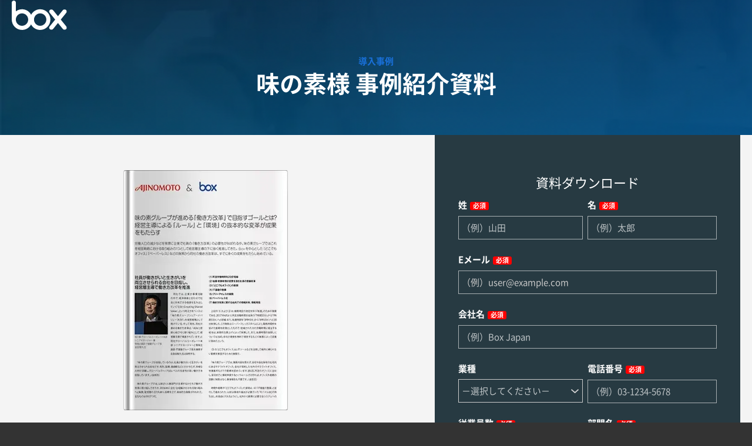

--- FILE ---
content_type: text/html; charset=UTF-8
request_url: https://japan.box.com/resource/ajinomoto
body_size: 7042
content:
<!doctype html><html lang="no-js ja js"><head prefix="og: http://ogp.me/ns# fb: http://ogp.me/ns/fb# article: http://ogp.me/ns/article#">
    <meta http-equiv="X-UA-Compatible" content="IE=edge">
<meta content="IE=edge,chrome=1" http-equiv="X-UA-Compatible">
<meta http-equiv="Content-Type" content="text/html; charset=utf-8">
<title>味の素様 事例紹介資料 | 株式会社Box Japan</title>
<meta name="description" content="労働人口の減少などを背景に企業で社員の「働き方改革」の必要性が呼ばれる中、味の素グループではこれを経営戦略における取り組みの一つとして経営増主導の下に強く推進してきた。">
<link rel="apple-touch-icon-precomposed" href="https://japan.box.com/hubfs/library/classic/icon/apple-touch-icon.png">
<link rel="stylesheet" href="//cdnjs.cloudflare.com/ajax/libs/magnific-popup.js/1.1.0/magnific-popup.min.css" media="all">
<link rel="preload" href="https://japan.box.com/hubfs/images/hero/hero.webp" as="image">



    
    


<link rel="stylesheet" href="https://japan.box.com/hubfs/hub_generated/template_assets/1/8753815261/1762495857739/template_main.min.css" media="all">
<link rel="stylesheet" href="https://japan.box.com/hubfs/hub_generated/template_assets/1/8757588362/1767599055512/template_main_add.min.css" media="all">
<!--[if lte IE 11]>
<link href="https://cdn2.hubspot.net/hubfs/5608010/library/classic/library/css/master_ie_min.css" type="text/css" media="all" />
<![endif]-->
<link rel="stylesheet" href="//maxcdn.bootstrapcdn.com/font-awesome/4.7.0/css/font-awesome.min.css">

  <link rel="shortcut icon" href="https://japan.box.com/hubfs/favicon-32x32.png" type="image/x-icon">

<meta http-equiv="X-UA-Compatible" content="IE=edge,chrome=1">
<!--[if lt IE 9]>
<script type="text/javascript" src="https://cdnjs.cloudflare.com/ajax/libs/html5shiv/3.7.3/html5shiv.js"></script>
<![endif]-->
<meta name="viewport" content="width=device-width, initial-scale=1">

    <script src="/hs/hsstatic/jquery-libs/static-1.4/jquery/jquery-1.11.2.js"></script>
<script src="/hs/hsstatic/jquery-libs/static-1.4/jquery-migrate/jquery-migrate-1.2.1.js"></script>
<script>hsjQuery = window['jQuery'];</script>
    <meta property="og:description" content="労働人口の減少などを背景に企業で社員の「働き方改革」の必要性が呼ばれる中、味の素グループではこれを経営戦略における取り組みの一つとして経営増主導の下に強く推進してきた。">
    <meta property="og:title" content="味の素様 事例紹介資料 | 株式会社Box Japan">
    <meta name="twitter:description" content="労働人口の減少などを背景に企業で社員の「働き方改革」の必要性が呼ばれる中、味の素グループではこれを経営戦略における取り組みの一つとして経営増主導の下に強く推進してきた。">
    <meta name="twitter:title" content="味の素様 事例紹介資料 | 株式会社Box Japan">

    

    

    <style>
a.cta_button{-moz-box-sizing:content-box !important;-webkit-box-sizing:content-box !important;box-sizing:content-box !important;vertical-align:middle}.hs-breadcrumb-menu{list-style-type:none;margin:0px 0px 0px 0px;padding:0px 0px 0px 0px}.hs-breadcrumb-menu-item{float:left;padding:10px 0px 10px 10px}.hs-breadcrumb-menu-divider:before{content:'›';padding-left:10px}.hs-featured-image-link{border:0}.hs-featured-image{float:right;margin:0 0 20px 20px;max-width:50%}@media (max-width: 568px){.hs-featured-image{float:none;margin:0;width:100%;max-width:100%}}.hs-screen-reader-text{clip:rect(1px, 1px, 1px, 1px);height:1px;overflow:hidden;position:absolute !important;width:1px}
</style>

<link rel="stylesheet" href="https://japan.box.com/hubfs/hub_generated/module_assets/1/8757446322/1763013620573/module_LP_Hero.min.css">

    


    
<!--  Added by GoogleAnalytics4 integration -->
<script>
var _hsp = window._hsp = window._hsp || [];
window.dataLayer = window.dataLayer || [];
function gtag(){dataLayer.push(arguments);}

var useGoogleConsentModeV2 = true;
var waitForUpdateMillis = 1000;


if (!window._hsGoogleConsentRunOnce) {
  window._hsGoogleConsentRunOnce = true;

  gtag('consent', 'default', {
    'ad_storage': 'denied',
    'analytics_storage': 'denied',
    'ad_user_data': 'denied',
    'ad_personalization': 'denied',
    'wait_for_update': waitForUpdateMillis
  });

  if (useGoogleConsentModeV2) {
    _hsp.push(['useGoogleConsentModeV2'])
  } else {
    _hsp.push(['addPrivacyConsentListener', function(consent){
      var hasAnalyticsConsent = consent && (consent.allowed || (consent.categories && consent.categories.analytics));
      var hasAdsConsent = consent && (consent.allowed || (consent.categories && consent.categories.advertisement));

      gtag('consent', 'update', {
        'ad_storage': hasAdsConsent ? 'granted' : 'denied',
        'analytics_storage': hasAnalyticsConsent ? 'granted' : 'denied',
        'ad_user_data': hasAdsConsent ? 'granted' : 'denied',
        'ad_personalization': hasAdsConsent ? 'granted' : 'denied'
      });
    }]);
  }
}

gtag('js', new Date());
gtag('set', 'developer_id.dZTQ1Zm', true);
gtag('config', 'G-TFC17EE6XK');
</script>
<script async src="https://www.googletagmanager.com/gtag/js?id=G-TFC17EE6XK"></script>

<!-- /Added by GoogleAnalytics4 integration -->

<!--  Added by GoogleTagManager integration -->
<script>
var _hsp = window._hsp = window._hsp || [];
window.dataLayer = window.dataLayer || [];
function gtag(){dataLayer.push(arguments);}

var useGoogleConsentModeV2 = true;
var waitForUpdateMillis = 1000;



var hsLoadGtm = function loadGtm() {
    if(window._hsGtmLoadOnce) {
      return;
    }

    if (useGoogleConsentModeV2) {

      gtag('set','developer_id.dZTQ1Zm',true);

      gtag('consent', 'default', {
      'ad_storage': 'denied',
      'analytics_storage': 'denied',
      'ad_user_data': 'denied',
      'ad_personalization': 'denied',
      'wait_for_update': waitForUpdateMillis
      });

      _hsp.push(['useGoogleConsentModeV2'])
    }

    (function(w,d,s,l,i){w[l]=w[l]||[];w[l].push({'gtm.start':
    new Date().getTime(),event:'gtm.js'});var f=d.getElementsByTagName(s)[0],
    j=d.createElement(s),dl=l!='dataLayer'?'&l='+l:'';j.async=true;j.src=
    'https://www.googletagmanager.com/gtm.js?id='+i+dl;f.parentNode.insertBefore(j,f);
    })(window,document,'script','dataLayer','GTM-MX6JK48');

    window._hsGtmLoadOnce = true;
};

_hsp.push(['addPrivacyConsentListener', function(consent){
  if(consent.allowed || (consent.categories && consent.categories.analytics)){
    hsLoadGtm();
  }
}]);

</script>

<!-- /Added by GoogleTagManager integration -->

    <link rel="canonical" href="https://japan.box.com/resource/ajinomoto">

<meta name="google-site-verification" content="TLktNSkP5J8J_vFRHiCS1bpLFDgBz9qWoOJkMFgt_CE">
<meta name="google-site-verification" content="wXvDsWYSb8P1kRfbKeVVUmbz-38eI4cAEI-MTLJ5z1Q">
<meta name="google-site-verification" content="Mqbzt_1S8VnvvHEIPWQp9PS9-sZr7wg6IqfVYqgIFjg">
<meta name="facebook-domain-verification" content="dlf5ayn7n8ecz8xbda08a8prf53uxc">

<!-- Global site tag (gtag.js) - Google Ads: 691722844 -->
<script async src="https://www.googletagmanager.com/gtag/js?id=AW-691722844"></script>
<script>
  window.dataLayer = window.dataLayer || [];
  function gtag(){dataLayer.push(arguments);}
  gtag('js', new Date());

  gtag('config', 'AW-691722844');
</script>

  
  	<!-- Facebook Pixel Code -->
    <script>
    !function(f,b,e,v,n,t,s)
    {if(f.fbq)return;n=f.fbq=function(){n.callMethod?
    n.callMethod.apply(n,arguments):n.queue.push(arguments)};
    if(!f._fbq)f._fbq=n;n.push=n;n.loaded=!0;n.version='2.0';
    n.queue=[];t=b.createElement(e);t.async=!0;
    t.src=v;s=b.getElementsByTagName(e)[0];
    s.parentNode.insertBefore(t,s)}(window, document,'script',
    'https://connect.facebook.net/en_US/fbevents.js');
    fbq('init', '139163818022217');
    fbq('init', '271598307802760');
    fbq('track', 'PageView');
    </script>
    <noscript>
    &lt;img  height="1" width="1" style="display:none" src="https://www.facebook.com/tr?id=139163818022217&amp;amp;ev=PageView&amp;amp;noscript=1"&gt;
    &lt;img  height="1" width="1" style="display:none" src="https://www.facebook.com/tr?id=271598307802760&amp;amp;ev=PageView&amp;amp;noscript=1"&gt;
    </noscript>
    <!-- End Facebook Pixel Code -->
  

<script type="text/javascript">
  $(document).ready(function() {
		$( "#primary-nav .active-branch a[href='javascript:;']" ).removeAttr("href");
     });
</script>

 
<!-- Google Tag Manager -->
<!-- 2022/1/13 by TuanD -->
<!-- Global site tag (gtag.js) - Google Analytics -->
<script async src="https://www.googletagmanager.com/gtag/js?id=G-88WJSWXZ99"></script>
<script>
  window.dataLayer = window.dataLayer || [];
  function gtag(){dataLayer.push(arguments);}
  gtag('js', new Date());
  gtag('config', 'G-88WJSWXZ99', {
    send_page_view: false
  });
  gtag('set', 'user_properties', {
    'contact_id': '',
    'lifecyclestage': '',
    'hs_persona': '',
    'hubspotutk': '',
    'ip_tracking': '172.19.111.214'
  });
</script>
<!-- End Google Tag Manager -->


<!-- Adobe Analytics -->
<script src="https://assets.adobedtm.com/6055abd7bbba/bd2b59f3cb3a/launch-025df1a6cc92.min.js" async></script>

<!-- Microsoft Clarity -->
<script type="text/javascript">
    (function(c,l,a,r,i,t,y){
        c[a]=c[a]||function(){(c[a].q=c[a].q||[]).push(arguments)};
        t=l.createElement(r);t.async=1;t.src="https://www.clarity.ms/tag/"+i;
        y=l.getElementsByTagName(r)[0];y.parentNode.insertBefore(t,y);
    })(window, document, "clarity", "script", "jwo47rpo3o");
</script>
<!-- End Microsoft Clarity  -->
<meta property="og:image" content="https://japan.box.com/hubfs/resource/thumbnail/ajinomoto.png">
<meta property="og:image:width" content="280">
<meta property="og:image:height" content="409">
<meta property="og:image:alt" content="味の素様 事例紹介資料">
<meta name="twitter:image" content="https://japan.box.com/hubfs/resource/thumbnail/ajinomoto.png">
<meta name="twitter:image:alt" content="味の素様 事例紹介資料">

<meta property="og:url" content="https://japan.box.com/resource/ajinomoto">
<meta name="twitter:card" content="summary">
<meta http-equiv="content-language" content="ja">






    
    
    
    
    
    
    
    
    
    <meta property="og:image" content="https://japan.box.com/hubfs/resource/thumbnail/ajinomoto.webp">
    <meta name="twitter:image" content="https://japan.box.com/hubfs/resource/thumbnail/ajinomoto.webp">
    
    
    
    
    
    
    
    <link href="https://www.b-story.co.jp/stande/core/stande-1.0.6-a.css" rel="stylesheet">
  <meta name="generator" content="HubSpot"></head>
  <body class="html not-front no-sidebars type-top Product-resource">
<!--  Added by GoogleTagManager integration -->
<noscript><iframe src="https://www.googletagmanager.com/ns.html?id=GTM-MX6JK48" height="0" width="0" style="display:none;visibility:hidden"></iframe></noscript>

<!-- /Added by GoogleTagManager integration -->

    
    
    
    
    <div class="Page LP-Basic Page-23187583987"> 
      




    
    

<header class="Header">
    <div class="Wrap">
        <a class="Logo Logo-block Logo-top Logo-global" href="/">
            
            <img class="Logo-img-white" src="https://japan.box.com/hubfs/images/logo/logo-white.svg" alt="">
            
        </a>
     </div>
</header>
    
      <main class="Body">
        <div id="HeroContent">
          
          
          <span id="hs_cos_wrapper_Hero_Content" class="hs_cos_wrapper hs_cos_wrapper_widget_container hs_cos_wrapper_type_widget_container" style="" data-hs-cos-general-type="widget_container" data-hs-cos-type="widget_container"><div id="hs_cos_wrapper_widget_23187583988" class="hs_cos_wrapper hs_cos_wrapper_widget hs_cos_wrapper_type_module" style="" data-hs-cos-general-type="widget" data-hs-cos-type="module">

	







	
	



<div class="LP-Custom-Module LP-Hero LP-Hero-small has-topmenu">

	<div class="Hero Hero--small smallest u-bgColor--2D7EA3 has-bg" style="background-image:url('https://japan.box.com/hubfs/images/hero/hero.webp')">
     <div class="Wrap--narrow">
       
       	<p class="Hero-kicker">導入事例</p>
       
       

       
       <h1 class="Hero-title has-kicker">味の素様 事例紹介資料</h1>
       
       
       
  	 </div>
  </div>
  <!-- End .Hero -->

</div>
</div></span>
          
          
        </div>
        
        <div id="MainContent" class="Body-sections">
          <div class="LP-Custom-Module LP-Download Resource node node-whitepaper node-promoted">
            <div class="Resource-content">
              
              <span id="hs_cos_wrapper_Main_Content" class="hs_cos_wrapper hs_cos_wrapper_widget_container hs_cos_wrapper_type_widget_container" style="" data-hs-cos-general-type="widget_container" data-hs-cos-type="widget_container"><div id="hs_cos_wrapper_widget_1575946928879" class="hs_cos_wrapper hs_cos_wrapper_widget hs_cos_wrapper_type_module" style="" data-hs-cos-general-type="widget" data-hs-cos-type="module">







  
  
  
  



   


<p class="tac">
  
  
  <img class="pdf-thumb" src="https://japan.box.com/hs-fs/hubfs/resource/thumbnail/ajinomoto.webp?width=280&amp;name=ajinomoto.webp?v=" style="width: 280px; height: auto;" alt="味の素様">
</p>


  <p>Boxを中心とした「どこでもオフィス」「ペーパーレス」などの施策から同社の働き方改革は、すでに多くの成果をもたらし始めている。</p>
<ul>
<li>社員が働きがいと生きがいを両立させられる会社を目指し、経営層主導で働き方改革を推進</li>
<li>働き方は「コミュニケーション」と「コラボレーション」の改革でさらに進化する</li>
</ul>
<p>詳細は、フォームに必要情報を入力して資料をご確認ください。</p>
</div></span>
              
              
              <div class="social-blog">
                <hr class="mgbottom-20">
                <div class="social-list">
                  <ul>
                    <li class="facebook"><a rel="nofollow" href="http://www.facebook.com/sharer.php?u=https://japan.box.com/resource/ajinomoto&amp;t=味の素様%20事例紹介資料%20|%20株式会社Box%20Japan" onclick="window.open(this.href, 'FBwindow', 'width=650, height=450, menubar=no, toolbar=no, scrollbars=yes'); return false;"><i class="fa fa-facebook" title="Facebookで共有"></i></a></li>
                    <li class="twitter"><a rel="nofollow" href="http://twitter.com/intent/tweet?text=味の素様%20事例紹介資料%20|%20株式会社Box%20Japan&amp;https://japan.box.com/resource/ajinomoto&amp;url=https://japan.box.com/resource/ajinomoto" onclick="window.open(encodeURI(decodeURI(this.href)),'tweetwindow','width=550, height=450,personalbar=0, toolbar=0, scrollbars=1, resizable=!'); return false;"><i class="fa fa-twitter" title="X（エックス）で共有"></i></a></li>
                    <li class="hatena"><a rel="nofollow" href="http://b.hatena.ne.jp/add?mode=confirm&amp;url=https://japan.box.com/resource/ajinomoto&amp;title=味の素様%20事例紹介資料%20|%20株式会社Box%20Japan" title="はてなブックマークに追加" data-hatena-bookmark-title="味の素様 事例紹介資料 | 株式会社Box Japan" data-hatena-bookmark-layout="simple" onclick="window.open(encodeURI(decodeURI(this.href)),'HATENAwindow','width=550, height=450,personalbar=0, toolbar=0, scrollbars=1, resizable=!'); return false;"><i class="fa fa-hatena" rel="nofollow"></i></a><script type="text/javascript" src="https://b.st-hatena.com/js/bookmark_button.js" charset="utf-8" async></script></li>
                    <li class="pocket"><a rel="nofollow" href="http://getpocket.com/edit?url=https://japan.box.com/resource/ajinomoto&amp;title=味の素様%20事例紹介資料%20|%20株式会社Box%20Japan" title="pocketで共有" onclick="window.open(this.href, 'Pocketwindow', 'width=650, height=450, menubar=no, toolbar=no, scrollbars=yes'); return false;"><i class="fa fa-get-pocket" rel="nofollow"></i></a></li>
                    <li class="email"><a rel="nofollow" href="mailto:Name@Email.com?Subject=味の素様%20事例紹介資料%20|%20株式会社Box%20Japan&amp;Body=味の素様%20事例紹介資料%20|%20株式会社Box%20Japan%0D%0Ahttps://japan.box.com/resource/ajinomoto" title="Eメールで共有"><i class="fa fa-envelope"></i></a></li>
                  </ul>
                </div>
                <!-- End .social-list -->
              </div>
              <!-- End .social-blog -->
              
            </div>
            
            <!-- .Resource-content -->
            <div class="Resource-aside">
              <div class="Resource-form">
                <div id="STE_Form" class="LP-Form LP-FormSidebar">
                  <span id="hs_cos_wrapper_lp_form" class="hs_cos_wrapper hs_cos_wrapper_widget hs_cos_wrapper_type_form" style="" data-hs-cos-general-type="widget" data-hs-cos-type="form"><h3 id="hs_cos_wrapper_lp_form_title" class="hs_cos_wrapper form-title" data-hs-cos-general-type="widget_field" data-hs-cos-type="text">資料ダウンロード</h3>

<div id="hs_form_target_lp_form"></div>









</span>
                </div>
                <!-- End .LP-Form LP-FormSidebar -->
              </div>
              <!-- ENd .Resource-form -->
            </div>
            <!-- End .Resource-aside -->
            
          </div>
          <!-- End .LP-Download -->
          
        </div>
        <!-- End #MainContent -->
        
        <p class="seminar-pagetop"><a href="#"><img src="/hubfs/images/landingpage/pagetop.svg" alt="↑"></a></p>
      </main>
      
        <footer class="Footer">
  <div class="Wrap">
    
    <!-- <nav class="Footer-social">
        <ul class="menu">
          <li class="first leaf"><a href="#" class="SocialIcon--rss" target="_blank">Blog</a></li>
				  <li class="leaf"><a href="#" class="SocialIcon--linkedin" target="_blank">LinkedIn</a></li>
          <li class="leaf"><a href="#" class="SocialIcon--twitter" target="_blank">Twitter</a></li>
          <li class="last leaf"><a href="#" class="SocialIcon--youtube" target="_blank">Youtube</a></li>
        </ul>     
    </nav> -->
      
    <nav class="Footer-copyright">
        <p>©2026 Box | <a href="https://www.box.com/ja-jp/legal/privacypolicy">Boxプライバシーポリシー</a></p>  
    </nav>
    
    </div>
</footer>

<script type="text/javascript" src="https://japan.box.com/hubfs/library/classic/library/js/main_min.js"></script>

<script type="text/javascript">

  var waitForEl = function waitForEl(selector, callback) {
      if ($(selector).length) {
          callback();
      } else {
          setTimeout(function () {
              waitForEl(selector, callback);
          }, 100);
      }
  };

    $(window).load(function(){ 

      if($('.LP-Form .hs_cos_wrapper').length > 0) {
          waitForEl('.LP-Form .hs_cos_wrapper .hs-form', function() {

             //1. Tracking Download Resource from inlink
             if($('.LP-Form .hs_cos_wrapper .hs-form input[name="lp_tracking"]').length > 0 && $('.LP-Form .hs_cos_wrapper .hs-form input[name="lp_tracking_info"]').length > 0) {
              var lp_tracking = '';
              var lp_tracking_url = '';
                 
              $('.LP-Form .hs_cos_wrapper .hs-form input[name="lp_tracking"]').val(lp_tracking);    
              $('.LP-Form .hs_cos_wrapper .hs-form input[name="lp_tracking_info"]').val(lp_tracking_url);
            }                                                                               

          });
      }  

    });
</script>
      
    </div>
    
<!-- HubSpot performance collection script -->
<script defer src="/hs/hsstatic/content-cwv-embed/static-1.1293/embed.js"></script>
<script>
var hsVars = hsVars || {}; hsVars['language'] = 'ja';
</script>

<script src="/hs/hsstatic/cos-i18n/static-1.53/bundles/project.js"></script>

    <!--[if lte IE 8]>
    <script charset="utf-8" src="https://js.hsforms.net/forms/v2-legacy.js"></script>
    <![endif]-->

<script data-hs-allowed="true" src="/_hcms/forms/v2.js"></script>

    <script data-hs-allowed="true">
        var options = {
            portalId: '5608010',
            formId: '085b87f9-2101-4f79-bf63-66d6980b98d6',
            formInstanceId: '5223',
            
            pageId: '23187583987',
            
            region: 'na1',
            
            
            
            
            pageName: "\u5473\u306E\u7D20\u69D8 \u4E8B\u4F8B\u7D39\u4ECB\u8CC7\u6599 | \u682A\u5F0F\u4F1A\u793EBox Japan",
            
            
            redirectUrl: "https:\/\/japan.box.com\/resource\/ajinomoto\/thanks",
            
            
            
            
            
            css: '',
            target: '#hs_form_target_lp_form',
            
            
            
            
            
            
            
            contentType: "landing-page",
            
            
            
            formsBaseUrl: '/_hcms/forms/',
            
            
            
            formData: {
                cssClass: 'hs-form stacked hs-custom-form'
            }
        };

        options.getExtraMetaDataBeforeSubmit = function() {
            var metadata = {};
            

            if (hbspt.targetedContentMetadata) {
                var count = hbspt.targetedContentMetadata.length;
                var targetedContentData = [];
                for (var i = 0; i < count; i++) {
                    var tc = hbspt.targetedContentMetadata[i];
                     if ( tc.length !== 3) {
                        continue;
                     }
                     targetedContentData.push({
                        definitionId: tc[0],
                        criterionId: tc[1],
                        smartTypeId: tc[2]
                     });
                }
                metadata["targetedContentMetadata"] = JSON.stringify(targetedContentData);
            }

            return metadata;
        };

        hbspt.forms.create(options);
    </script>



<!-- Start of HubSpot Analytics Code -->
<script type="text/javascript">
var _hsq = _hsq || [];
_hsq.push(["setContentType", "landing-page"]);
_hsq.push(["setCanonicalUrl", "https:\/\/japan.box.com\/resource\/ajinomoto"]);
_hsq.push(["setPageId", "23187583987"]);
_hsq.push(["setContentMetadata", {
    "contentPageId": 23187583987,
    "legacyPageId": "23187583987",
    "contentFolderId": null,
    "contentGroupId": null,
    "abTestId": null,
    "languageVariantId": 23187583987,
    "languageCode": "ja",
    
    
}]);
</script>

<script type="text/javascript" id="hs-script-loader" async defer src="/hs/scriptloader/5608010.js"></script>
<!-- End of HubSpot Analytics Code -->


<script type="text/javascript">
var hsVars = {
    render_id: "4e59ee03-05f4-4202-9a81-ef917c6d47bf",
    ticks: 1767871758189,
    page_id: 23187583987,
    
    content_group_id: 0,
    portal_id: 5608010,
    app_hs_base_url: "https://app.hubspot.com",
    cp_hs_base_url: "https://cp.hubspot.com",
    language: "ja",
    analytics_page_type: "landing-page",
    scp_content_type: "",
    
    analytics_page_id: "23187583987",
    category_id: 1,
    folder_id: 0,
    is_hubspot_user: false
}
</script>


<script defer src="/hs/hsstatic/HubspotToolsMenu/static-1.432/js/index.js"></script>


<!-- SmartNews Ads Pixel Code -->
<script type="text/javascript">
!function(){if(window.SmartnewsAds=window.SmartnewsAds||{},!window.SmartnewsAds.p){var e=window.SmartnewsAds.p=function(){e.callMethod?e.callMethod.apply(e,arguments):e.queue.push(arguments)};window.SmartnewsAds._p||(window.SmartnewsAds._p=e),e.push=e,e.version="1.0.0",e.queue=[];var n=document.createElement("script");n.async=!0,n.src="//cdn.smartnews-ads.com/i/pixel.js";var s=document.getElementsByTagName("script")[0];s.parentNode.insertBefore(n,s)}}();

SmartnewsAds.p("6061773275994bfe12b37980", "PageView");
</script>
<noscript>
<img height="1" width="1" style="display:none;" alt="" src="https://i.smartnews-ads.com/p?id=6061773275994bfe12b37980&amp;e=PageView">
</noscript>
<script async src="https://s.yimg.jp/images/listing/tool/cv/ytag.js"></script>
<script>
window.yjDataLayer = window.yjDataLayer || [];
function ytag() { yjDataLayer.push(arguments); }
ytag({
  "type":"yjad_retargeting",
  "config":{
    "yahoo_retargeting_id": "GY0JAH3147",
    "yahoo_retargeting_label": ""
    /*,
    "yahoo_retargeting_page_type": "",
    "yahoo_retargeting_items":[
      {item_id: '', category_id: '', price: '', quantity: ''}
    ]*/
  }
});
</script>




    
    <script type="text/javascript">
      var waitForEl = function waitForEl(selector, callback) {
        if ($(selector).length) {
          callback();
        } else {
          setTimeout(function () {
            waitForEl(selector, callback);
          }, 100);
        }
      };  

      waitForEl('.LP-Form .hs_cos_wrapper .hs-form', function() {
        
        if($('.LP-Form .hs_cos_wrapper .hs-form input[name="thanks_page_url"]').length > 0 && $('.LP-Form .hs_cos_wrapper .hs-form input[name="resource_title"]').length > 0) {
          var url = 'https://' + document.domain + '/resource/ajinomoto/thanks';
          $('.LP-Form .hs_cos_wrapper .hs-form input[name="thanks_page_url"]').val(url);    
          $('.LP-Form .hs_cos_wrapper .hs-form input[name="resource_title"]').val($('.LP-Hero h1').text()); 
        }
      });
    </script>
    

    <script type="text/javascript" src="https://www.b-story.co.jp/stande/core/stande-1.0.7.js"></script>
    <script type="text/javascript" src="https://japan.box.com/hubfs/hub_generated/template_assets/1/40857702731/1749028879010/template_hs_ste.min.js"></script>

  
</body></html>

--- FILE ---
content_type: text/html; charset=utf-8
request_url: https://www.google.com/recaptcha/enterprise/anchor?ar=1&k=6LdGZJsoAAAAAIwMJHRwqiAHA6A_6ZP6bTYpbgSX&co=aHR0cHM6Ly9qYXBhbi5ib3guY29tOjQ0Mw..&hl=ja&v=PoyoqOPhxBO7pBk68S4YbpHZ&size=invisible&badge=inline&anchor-ms=20000&execute-ms=30000&cb=cyj7ivdh7xxu
body_size: 49175
content:
<!DOCTYPE HTML><html dir="ltr" lang="ja"><head><meta http-equiv="Content-Type" content="text/html; charset=UTF-8">
<meta http-equiv="X-UA-Compatible" content="IE=edge">
<title>reCAPTCHA</title>
<style type="text/css">
/* cyrillic-ext */
@font-face {
  font-family: 'Roboto';
  font-style: normal;
  font-weight: 400;
  font-stretch: 100%;
  src: url(//fonts.gstatic.com/s/roboto/v48/KFO7CnqEu92Fr1ME7kSn66aGLdTylUAMa3GUBHMdazTgWw.woff2) format('woff2');
  unicode-range: U+0460-052F, U+1C80-1C8A, U+20B4, U+2DE0-2DFF, U+A640-A69F, U+FE2E-FE2F;
}
/* cyrillic */
@font-face {
  font-family: 'Roboto';
  font-style: normal;
  font-weight: 400;
  font-stretch: 100%;
  src: url(//fonts.gstatic.com/s/roboto/v48/KFO7CnqEu92Fr1ME7kSn66aGLdTylUAMa3iUBHMdazTgWw.woff2) format('woff2');
  unicode-range: U+0301, U+0400-045F, U+0490-0491, U+04B0-04B1, U+2116;
}
/* greek-ext */
@font-face {
  font-family: 'Roboto';
  font-style: normal;
  font-weight: 400;
  font-stretch: 100%;
  src: url(//fonts.gstatic.com/s/roboto/v48/KFO7CnqEu92Fr1ME7kSn66aGLdTylUAMa3CUBHMdazTgWw.woff2) format('woff2');
  unicode-range: U+1F00-1FFF;
}
/* greek */
@font-face {
  font-family: 'Roboto';
  font-style: normal;
  font-weight: 400;
  font-stretch: 100%;
  src: url(//fonts.gstatic.com/s/roboto/v48/KFO7CnqEu92Fr1ME7kSn66aGLdTylUAMa3-UBHMdazTgWw.woff2) format('woff2');
  unicode-range: U+0370-0377, U+037A-037F, U+0384-038A, U+038C, U+038E-03A1, U+03A3-03FF;
}
/* math */
@font-face {
  font-family: 'Roboto';
  font-style: normal;
  font-weight: 400;
  font-stretch: 100%;
  src: url(//fonts.gstatic.com/s/roboto/v48/KFO7CnqEu92Fr1ME7kSn66aGLdTylUAMawCUBHMdazTgWw.woff2) format('woff2');
  unicode-range: U+0302-0303, U+0305, U+0307-0308, U+0310, U+0312, U+0315, U+031A, U+0326-0327, U+032C, U+032F-0330, U+0332-0333, U+0338, U+033A, U+0346, U+034D, U+0391-03A1, U+03A3-03A9, U+03B1-03C9, U+03D1, U+03D5-03D6, U+03F0-03F1, U+03F4-03F5, U+2016-2017, U+2034-2038, U+203C, U+2040, U+2043, U+2047, U+2050, U+2057, U+205F, U+2070-2071, U+2074-208E, U+2090-209C, U+20D0-20DC, U+20E1, U+20E5-20EF, U+2100-2112, U+2114-2115, U+2117-2121, U+2123-214F, U+2190, U+2192, U+2194-21AE, U+21B0-21E5, U+21F1-21F2, U+21F4-2211, U+2213-2214, U+2216-22FF, U+2308-230B, U+2310, U+2319, U+231C-2321, U+2336-237A, U+237C, U+2395, U+239B-23B7, U+23D0, U+23DC-23E1, U+2474-2475, U+25AF, U+25B3, U+25B7, U+25BD, U+25C1, U+25CA, U+25CC, U+25FB, U+266D-266F, U+27C0-27FF, U+2900-2AFF, U+2B0E-2B11, U+2B30-2B4C, U+2BFE, U+3030, U+FF5B, U+FF5D, U+1D400-1D7FF, U+1EE00-1EEFF;
}
/* symbols */
@font-face {
  font-family: 'Roboto';
  font-style: normal;
  font-weight: 400;
  font-stretch: 100%;
  src: url(//fonts.gstatic.com/s/roboto/v48/KFO7CnqEu92Fr1ME7kSn66aGLdTylUAMaxKUBHMdazTgWw.woff2) format('woff2');
  unicode-range: U+0001-000C, U+000E-001F, U+007F-009F, U+20DD-20E0, U+20E2-20E4, U+2150-218F, U+2190, U+2192, U+2194-2199, U+21AF, U+21E6-21F0, U+21F3, U+2218-2219, U+2299, U+22C4-22C6, U+2300-243F, U+2440-244A, U+2460-24FF, U+25A0-27BF, U+2800-28FF, U+2921-2922, U+2981, U+29BF, U+29EB, U+2B00-2BFF, U+4DC0-4DFF, U+FFF9-FFFB, U+10140-1018E, U+10190-1019C, U+101A0, U+101D0-101FD, U+102E0-102FB, U+10E60-10E7E, U+1D2C0-1D2D3, U+1D2E0-1D37F, U+1F000-1F0FF, U+1F100-1F1AD, U+1F1E6-1F1FF, U+1F30D-1F30F, U+1F315, U+1F31C, U+1F31E, U+1F320-1F32C, U+1F336, U+1F378, U+1F37D, U+1F382, U+1F393-1F39F, U+1F3A7-1F3A8, U+1F3AC-1F3AF, U+1F3C2, U+1F3C4-1F3C6, U+1F3CA-1F3CE, U+1F3D4-1F3E0, U+1F3ED, U+1F3F1-1F3F3, U+1F3F5-1F3F7, U+1F408, U+1F415, U+1F41F, U+1F426, U+1F43F, U+1F441-1F442, U+1F444, U+1F446-1F449, U+1F44C-1F44E, U+1F453, U+1F46A, U+1F47D, U+1F4A3, U+1F4B0, U+1F4B3, U+1F4B9, U+1F4BB, U+1F4BF, U+1F4C8-1F4CB, U+1F4D6, U+1F4DA, U+1F4DF, U+1F4E3-1F4E6, U+1F4EA-1F4ED, U+1F4F7, U+1F4F9-1F4FB, U+1F4FD-1F4FE, U+1F503, U+1F507-1F50B, U+1F50D, U+1F512-1F513, U+1F53E-1F54A, U+1F54F-1F5FA, U+1F610, U+1F650-1F67F, U+1F687, U+1F68D, U+1F691, U+1F694, U+1F698, U+1F6AD, U+1F6B2, U+1F6B9-1F6BA, U+1F6BC, U+1F6C6-1F6CF, U+1F6D3-1F6D7, U+1F6E0-1F6EA, U+1F6F0-1F6F3, U+1F6F7-1F6FC, U+1F700-1F7FF, U+1F800-1F80B, U+1F810-1F847, U+1F850-1F859, U+1F860-1F887, U+1F890-1F8AD, U+1F8B0-1F8BB, U+1F8C0-1F8C1, U+1F900-1F90B, U+1F93B, U+1F946, U+1F984, U+1F996, U+1F9E9, U+1FA00-1FA6F, U+1FA70-1FA7C, U+1FA80-1FA89, U+1FA8F-1FAC6, U+1FACE-1FADC, U+1FADF-1FAE9, U+1FAF0-1FAF8, U+1FB00-1FBFF;
}
/* vietnamese */
@font-face {
  font-family: 'Roboto';
  font-style: normal;
  font-weight: 400;
  font-stretch: 100%;
  src: url(//fonts.gstatic.com/s/roboto/v48/KFO7CnqEu92Fr1ME7kSn66aGLdTylUAMa3OUBHMdazTgWw.woff2) format('woff2');
  unicode-range: U+0102-0103, U+0110-0111, U+0128-0129, U+0168-0169, U+01A0-01A1, U+01AF-01B0, U+0300-0301, U+0303-0304, U+0308-0309, U+0323, U+0329, U+1EA0-1EF9, U+20AB;
}
/* latin-ext */
@font-face {
  font-family: 'Roboto';
  font-style: normal;
  font-weight: 400;
  font-stretch: 100%;
  src: url(//fonts.gstatic.com/s/roboto/v48/KFO7CnqEu92Fr1ME7kSn66aGLdTylUAMa3KUBHMdazTgWw.woff2) format('woff2');
  unicode-range: U+0100-02BA, U+02BD-02C5, U+02C7-02CC, U+02CE-02D7, U+02DD-02FF, U+0304, U+0308, U+0329, U+1D00-1DBF, U+1E00-1E9F, U+1EF2-1EFF, U+2020, U+20A0-20AB, U+20AD-20C0, U+2113, U+2C60-2C7F, U+A720-A7FF;
}
/* latin */
@font-face {
  font-family: 'Roboto';
  font-style: normal;
  font-weight: 400;
  font-stretch: 100%;
  src: url(//fonts.gstatic.com/s/roboto/v48/KFO7CnqEu92Fr1ME7kSn66aGLdTylUAMa3yUBHMdazQ.woff2) format('woff2');
  unicode-range: U+0000-00FF, U+0131, U+0152-0153, U+02BB-02BC, U+02C6, U+02DA, U+02DC, U+0304, U+0308, U+0329, U+2000-206F, U+20AC, U+2122, U+2191, U+2193, U+2212, U+2215, U+FEFF, U+FFFD;
}
/* cyrillic-ext */
@font-face {
  font-family: 'Roboto';
  font-style: normal;
  font-weight: 500;
  font-stretch: 100%;
  src: url(//fonts.gstatic.com/s/roboto/v48/KFO7CnqEu92Fr1ME7kSn66aGLdTylUAMa3GUBHMdazTgWw.woff2) format('woff2');
  unicode-range: U+0460-052F, U+1C80-1C8A, U+20B4, U+2DE0-2DFF, U+A640-A69F, U+FE2E-FE2F;
}
/* cyrillic */
@font-face {
  font-family: 'Roboto';
  font-style: normal;
  font-weight: 500;
  font-stretch: 100%;
  src: url(//fonts.gstatic.com/s/roboto/v48/KFO7CnqEu92Fr1ME7kSn66aGLdTylUAMa3iUBHMdazTgWw.woff2) format('woff2');
  unicode-range: U+0301, U+0400-045F, U+0490-0491, U+04B0-04B1, U+2116;
}
/* greek-ext */
@font-face {
  font-family: 'Roboto';
  font-style: normal;
  font-weight: 500;
  font-stretch: 100%;
  src: url(//fonts.gstatic.com/s/roboto/v48/KFO7CnqEu92Fr1ME7kSn66aGLdTylUAMa3CUBHMdazTgWw.woff2) format('woff2');
  unicode-range: U+1F00-1FFF;
}
/* greek */
@font-face {
  font-family: 'Roboto';
  font-style: normal;
  font-weight: 500;
  font-stretch: 100%;
  src: url(//fonts.gstatic.com/s/roboto/v48/KFO7CnqEu92Fr1ME7kSn66aGLdTylUAMa3-UBHMdazTgWw.woff2) format('woff2');
  unicode-range: U+0370-0377, U+037A-037F, U+0384-038A, U+038C, U+038E-03A1, U+03A3-03FF;
}
/* math */
@font-face {
  font-family: 'Roboto';
  font-style: normal;
  font-weight: 500;
  font-stretch: 100%;
  src: url(//fonts.gstatic.com/s/roboto/v48/KFO7CnqEu92Fr1ME7kSn66aGLdTylUAMawCUBHMdazTgWw.woff2) format('woff2');
  unicode-range: U+0302-0303, U+0305, U+0307-0308, U+0310, U+0312, U+0315, U+031A, U+0326-0327, U+032C, U+032F-0330, U+0332-0333, U+0338, U+033A, U+0346, U+034D, U+0391-03A1, U+03A3-03A9, U+03B1-03C9, U+03D1, U+03D5-03D6, U+03F0-03F1, U+03F4-03F5, U+2016-2017, U+2034-2038, U+203C, U+2040, U+2043, U+2047, U+2050, U+2057, U+205F, U+2070-2071, U+2074-208E, U+2090-209C, U+20D0-20DC, U+20E1, U+20E5-20EF, U+2100-2112, U+2114-2115, U+2117-2121, U+2123-214F, U+2190, U+2192, U+2194-21AE, U+21B0-21E5, U+21F1-21F2, U+21F4-2211, U+2213-2214, U+2216-22FF, U+2308-230B, U+2310, U+2319, U+231C-2321, U+2336-237A, U+237C, U+2395, U+239B-23B7, U+23D0, U+23DC-23E1, U+2474-2475, U+25AF, U+25B3, U+25B7, U+25BD, U+25C1, U+25CA, U+25CC, U+25FB, U+266D-266F, U+27C0-27FF, U+2900-2AFF, U+2B0E-2B11, U+2B30-2B4C, U+2BFE, U+3030, U+FF5B, U+FF5D, U+1D400-1D7FF, U+1EE00-1EEFF;
}
/* symbols */
@font-face {
  font-family: 'Roboto';
  font-style: normal;
  font-weight: 500;
  font-stretch: 100%;
  src: url(//fonts.gstatic.com/s/roboto/v48/KFO7CnqEu92Fr1ME7kSn66aGLdTylUAMaxKUBHMdazTgWw.woff2) format('woff2');
  unicode-range: U+0001-000C, U+000E-001F, U+007F-009F, U+20DD-20E0, U+20E2-20E4, U+2150-218F, U+2190, U+2192, U+2194-2199, U+21AF, U+21E6-21F0, U+21F3, U+2218-2219, U+2299, U+22C4-22C6, U+2300-243F, U+2440-244A, U+2460-24FF, U+25A0-27BF, U+2800-28FF, U+2921-2922, U+2981, U+29BF, U+29EB, U+2B00-2BFF, U+4DC0-4DFF, U+FFF9-FFFB, U+10140-1018E, U+10190-1019C, U+101A0, U+101D0-101FD, U+102E0-102FB, U+10E60-10E7E, U+1D2C0-1D2D3, U+1D2E0-1D37F, U+1F000-1F0FF, U+1F100-1F1AD, U+1F1E6-1F1FF, U+1F30D-1F30F, U+1F315, U+1F31C, U+1F31E, U+1F320-1F32C, U+1F336, U+1F378, U+1F37D, U+1F382, U+1F393-1F39F, U+1F3A7-1F3A8, U+1F3AC-1F3AF, U+1F3C2, U+1F3C4-1F3C6, U+1F3CA-1F3CE, U+1F3D4-1F3E0, U+1F3ED, U+1F3F1-1F3F3, U+1F3F5-1F3F7, U+1F408, U+1F415, U+1F41F, U+1F426, U+1F43F, U+1F441-1F442, U+1F444, U+1F446-1F449, U+1F44C-1F44E, U+1F453, U+1F46A, U+1F47D, U+1F4A3, U+1F4B0, U+1F4B3, U+1F4B9, U+1F4BB, U+1F4BF, U+1F4C8-1F4CB, U+1F4D6, U+1F4DA, U+1F4DF, U+1F4E3-1F4E6, U+1F4EA-1F4ED, U+1F4F7, U+1F4F9-1F4FB, U+1F4FD-1F4FE, U+1F503, U+1F507-1F50B, U+1F50D, U+1F512-1F513, U+1F53E-1F54A, U+1F54F-1F5FA, U+1F610, U+1F650-1F67F, U+1F687, U+1F68D, U+1F691, U+1F694, U+1F698, U+1F6AD, U+1F6B2, U+1F6B9-1F6BA, U+1F6BC, U+1F6C6-1F6CF, U+1F6D3-1F6D7, U+1F6E0-1F6EA, U+1F6F0-1F6F3, U+1F6F7-1F6FC, U+1F700-1F7FF, U+1F800-1F80B, U+1F810-1F847, U+1F850-1F859, U+1F860-1F887, U+1F890-1F8AD, U+1F8B0-1F8BB, U+1F8C0-1F8C1, U+1F900-1F90B, U+1F93B, U+1F946, U+1F984, U+1F996, U+1F9E9, U+1FA00-1FA6F, U+1FA70-1FA7C, U+1FA80-1FA89, U+1FA8F-1FAC6, U+1FACE-1FADC, U+1FADF-1FAE9, U+1FAF0-1FAF8, U+1FB00-1FBFF;
}
/* vietnamese */
@font-face {
  font-family: 'Roboto';
  font-style: normal;
  font-weight: 500;
  font-stretch: 100%;
  src: url(//fonts.gstatic.com/s/roboto/v48/KFO7CnqEu92Fr1ME7kSn66aGLdTylUAMa3OUBHMdazTgWw.woff2) format('woff2');
  unicode-range: U+0102-0103, U+0110-0111, U+0128-0129, U+0168-0169, U+01A0-01A1, U+01AF-01B0, U+0300-0301, U+0303-0304, U+0308-0309, U+0323, U+0329, U+1EA0-1EF9, U+20AB;
}
/* latin-ext */
@font-face {
  font-family: 'Roboto';
  font-style: normal;
  font-weight: 500;
  font-stretch: 100%;
  src: url(//fonts.gstatic.com/s/roboto/v48/KFO7CnqEu92Fr1ME7kSn66aGLdTylUAMa3KUBHMdazTgWw.woff2) format('woff2');
  unicode-range: U+0100-02BA, U+02BD-02C5, U+02C7-02CC, U+02CE-02D7, U+02DD-02FF, U+0304, U+0308, U+0329, U+1D00-1DBF, U+1E00-1E9F, U+1EF2-1EFF, U+2020, U+20A0-20AB, U+20AD-20C0, U+2113, U+2C60-2C7F, U+A720-A7FF;
}
/* latin */
@font-face {
  font-family: 'Roboto';
  font-style: normal;
  font-weight: 500;
  font-stretch: 100%;
  src: url(//fonts.gstatic.com/s/roboto/v48/KFO7CnqEu92Fr1ME7kSn66aGLdTylUAMa3yUBHMdazQ.woff2) format('woff2');
  unicode-range: U+0000-00FF, U+0131, U+0152-0153, U+02BB-02BC, U+02C6, U+02DA, U+02DC, U+0304, U+0308, U+0329, U+2000-206F, U+20AC, U+2122, U+2191, U+2193, U+2212, U+2215, U+FEFF, U+FFFD;
}
/* cyrillic-ext */
@font-face {
  font-family: 'Roboto';
  font-style: normal;
  font-weight: 900;
  font-stretch: 100%;
  src: url(//fonts.gstatic.com/s/roboto/v48/KFO7CnqEu92Fr1ME7kSn66aGLdTylUAMa3GUBHMdazTgWw.woff2) format('woff2');
  unicode-range: U+0460-052F, U+1C80-1C8A, U+20B4, U+2DE0-2DFF, U+A640-A69F, U+FE2E-FE2F;
}
/* cyrillic */
@font-face {
  font-family: 'Roboto';
  font-style: normal;
  font-weight: 900;
  font-stretch: 100%;
  src: url(//fonts.gstatic.com/s/roboto/v48/KFO7CnqEu92Fr1ME7kSn66aGLdTylUAMa3iUBHMdazTgWw.woff2) format('woff2');
  unicode-range: U+0301, U+0400-045F, U+0490-0491, U+04B0-04B1, U+2116;
}
/* greek-ext */
@font-face {
  font-family: 'Roboto';
  font-style: normal;
  font-weight: 900;
  font-stretch: 100%;
  src: url(//fonts.gstatic.com/s/roboto/v48/KFO7CnqEu92Fr1ME7kSn66aGLdTylUAMa3CUBHMdazTgWw.woff2) format('woff2');
  unicode-range: U+1F00-1FFF;
}
/* greek */
@font-face {
  font-family: 'Roboto';
  font-style: normal;
  font-weight: 900;
  font-stretch: 100%;
  src: url(//fonts.gstatic.com/s/roboto/v48/KFO7CnqEu92Fr1ME7kSn66aGLdTylUAMa3-UBHMdazTgWw.woff2) format('woff2');
  unicode-range: U+0370-0377, U+037A-037F, U+0384-038A, U+038C, U+038E-03A1, U+03A3-03FF;
}
/* math */
@font-face {
  font-family: 'Roboto';
  font-style: normal;
  font-weight: 900;
  font-stretch: 100%;
  src: url(//fonts.gstatic.com/s/roboto/v48/KFO7CnqEu92Fr1ME7kSn66aGLdTylUAMawCUBHMdazTgWw.woff2) format('woff2');
  unicode-range: U+0302-0303, U+0305, U+0307-0308, U+0310, U+0312, U+0315, U+031A, U+0326-0327, U+032C, U+032F-0330, U+0332-0333, U+0338, U+033A, U+0346, U+034D, U+0391-03A1, U+03A3-03A9, U+03B1-03C9, U+03D1, U+03D5-03D6, U+03F0-03F1, U+03F4-03F5, U+2016-2017, U+2034-2038, U+203C, U+2040, U+2043, U+2047, U+2050, U+2057, U+205F, U+2070-2071, U+2074-208E, U+2090-209C, U+20D0-20DC, U+20E1, U+20E5-20EF, U+2100-2112, U+2114-2115, U+2117-2121, U+2123-214F, U+2190, U+2192, U+2194-21AE, U+21B0-21E5, U+21F1-21F2, U+21F4-2211, U+2213-2214, U+2216-22FF, U+2308-230B, U+2310, U+2319, U+231C-2321, U+2336-237A, U+237C, U+2395, U+239B-23B7, U+23D0, U+23DC-23E1, U+2474-2475, U+25AF, U+25B3, U+25B7, U+25BD, U+25C1, U+25CA, U+25CC, U+25FB, U+266D-266F, U+27C0-27FF, U+2900-2AFF, U+2B0E-2B11, U+2B30-2B4C, U+2BFE, U+3030, U+FF5B, U+FF5D, U+1D400-1D7FF, U+1EE00-1EEFF;
}
/* symbols */
@font-face {
  font-family: 'Roboto';
  font-style: normal;
  font-weight: 900;
  font-stretch: 100%;
  src: url(//fonts.gstatic.com/s/roboto/v48/KFO7CnqEu92Fr1ME7kSn66aGLdTylUAMaxKUBHMdazTgWw.woff2) format('woff2');
  unicode-range: U+0001-000C, U+000E-001F, U+007F-009F, U+20DD-20E0, U+20E2-20E4, U+2150-218F, U+2190, U+2192, U+2194-2199, U+21AF, U+21E6-21F0, U+21F3, U+2218-2219, U+2299, U+22C4-22C6, U+2300-243F, U+2440-244A, U+2460-24FF, U+25A0-27BF, U+2800-28FF, U+2921-2922, U+2981, U+29BF, U+29EB, U+2B00-2BFF, U+4DC0-4DFF, U+FFF9-FFFB, U+10140-1018E, U+10190-1019C, U+101A0, U+101D0-101FD, U+102E0-102FB, U+10E60-10E7E, U+1D2C0-1D2D3, U+1D2E0-1D37F, U+1F000-1F0FF, U+1F100-1F1AD, U+1F1E6-1F1FF, U+1F30D-1F30F, U+1F315, U+1F31C, U+1F31E, U+1F320-1F32C, U+1F336, U+1F378, U+1F37D, U+1F382, U+1F393-1F39F, U+1F3A7-1F3A8, U+1F3AC-1F3AF, U+1F3C2, U+1F3C4-1F3C6, U+1F3CA-1F3CE, U+1F3D4-1F3E0, U+1F3ED, U+1F3F1-1F3F3, U+1F3F5-1F3F7, U+1F408, U+1F415, U+1F41F, U+1F426, U+1F43F, U+1F441-1F442, U+1F444, U+1F446-1F449, U+1F44C-1F44E, U+1F453, U+1F46A, U+1F47D, U+1F4A3, U+1F4B0, U+1F4B3, U+1F4B9, U+1F4BB, U+1F4BF, U+1F4C8-1F4CB, U+1F4D6, U+1F4DA, U+1F4DF, U+1F4E3-1F4E6, U+1F4EA-1F4ED, U+1F4F7, U+1F4F9-1F4FB, U+1F4FD-1F4FE, U+1F503, U+1F507-1F50B, U+1F50D, U+1F512-1F513, U+1F53E-1F54A, U+1F54F-1F5FA, U+1F610, U+1F650-1F67F, U+1F687, U+1F68D, U+1F691, U+1F694, U+1F698, U+1F6AD, U+1F6B2, U+1F6B9-1F6BA, U+1F6BC, U+1F6C6-1F6CF, U+1F6D3-1F6D7, U+1F6E0-1F6EA, U+1F6F0-1F6F3, U+1F6F7-1F6FC, U+1F700-1F7FF, U+1F800-1F80B, U+1F810-1F847, U+1F850-1F859, U+1F860-1F887, U+1F890-1F8AD, U+1F8B0-1F8BB, U+1F8C0-1F8C1, U+1F900-1F90B, U+1F93B, U+1F946, U+1F984, U+1F996, U+1F9E9, U+1FA00-1FA6F, U+1FA70-1FA7C, U+1FA80-1FA89, U+1FA8F-1FAC6, U+1FACE-1FADC, U+1FADF-1FAE9, U+1FAF0-1FAF8, U+1FB00-1FBFF;
}
/* vietnamese */
@font-face {
  font-family: 'Roboto';
  font-style: normal;
  font-weight: 900;
  font-stretch: 100%;
  src: url(//fonts.gstatic.com/s/roboto/v48/KFO7CnqEu92Fr1ME7kSn66aGLdTylUAMa3OUBHMdazTgWw.woff2) format('woff2');
  unicode-range: U+0102-0103, U+0110-0111, U+0128-0129, U+0168-0169, U+01A0-01A1, U+01AF-01B0, U+0300-0301, U+0303-0304, U+0308-0309, U+0323, U+0329, U+1EA0-1EF9, U+20AB;
}
/* latin-ext */
@font-face {
  font-family: 'Roboto';
  font-style: normal;
  font-weight: 900;
  font-stretch: 100%;
  src: url(//fonts.gstatic.com/s/roboto/v48/KFO7CnqEu92Fr1ME7kSn66aGLdTylUAMa3KUBHMdazTgWw.woff2) format('woff2');
  unicode-range: U+0100-02BA, U+02BD-02C5, U+02C7-02CC, U+02CE-02D7, U+02DD-02FF, U+0304, U+0308, U+0329, U+1D00-1DBF, U+1E00-1E9F, U+1EF2-1EFF, U+2020, U+20A0-20AB, U+20AD-20C0, U+2113, U+2C60-2C7F, U+A720-A7FF;
}
/* latin */
@font-face {
  font-family: 'Roboto';
  font-style: normal;
  font-weight: 900;
  font-stretch: 100%;
  src: url(//fonts.gstatic.com/s/roboto/v48/KFO7CnqEu92Fr1ME7kSn66aGLdTylUAMa3yUBHMdazQ.woff2) format('woff2');
  unicode-range: U+0000-00FF, U+0131, U+0152-0153, U+02BB-02BC, U+02C6, U+02DA, U+02DC, U+0304, U+0308, U+0329, U+2000-206F, U+20AC, U+2122, U+2191, U+2193, U+2212, U+2215, U+FEFF, U+FFFD;
}

</style>
<link rel="stylesheet" type="text/css" href="https://www.gstatic.com/recaptcha/releases/PoyoqOPhxBO7pBk68S4YbpHZ/styles__ltr.css">
<script nonce="EWFMwWZ1zrRu6lBPRyNNzA" type="text/javascript">window['__recaptcha_api'] = 'https://www.google.com/recaptcha/enterprise/';</script>
<script type="text/javascript" src="https://www.gstatic.com/recaptcha/releases/PoyoqOPhxBO7pBk68S4YbpHZ/recaptcha__ja.js" nonce="EWFMwWZ1zrRu6lBPRyNNzA">
      
    </script></head>
<body><div id="rc-anchor-alert" class="rc-anchor-alert">This reCAPTCHA is for testing purposes only. Please report to the site admin if you are seeing this.</div>
<input type="hidden" id="recaptcha-token" value="[base64]">
<script type="text/javascript" nonce="EWFMwWZ1zrRu6lBPRyNNzA">
      recaptcha.anchor.Main.init("[\x22ainput\x22,[\x22bgdata\x22,\x22\x22,\[base64]/[base64]/[base64]/bmV3IHJbeF0oY1swXSk6RT09Mj9uZXcgclt4XShjWzBdLGNbMV0pOkU9PTM/bmV3IHJbeF0oY1swXSxjWzFdLGNbMl0pOkU9PTQ/[base64]/[base64]/[base64]/[base64]/[base64]/[base64]/[base64]/[base64]\x22,\[base64]\\u003d\\u003d\x22,\x22w4DDjMKKFMK7wrzCjMKJw65iw55EKMK0EmrDgMO4UcO3w6vDuwnChcOxwr0iCsOMBCrCgsOIMHhwN8OGw7rCiVzCncKeH2UIwrHCoE3Cn8O9woLDgMOfVBPDrMKHwpXCqlDCkHRTw4HDm8KCwqUZw7k/wpzChcKJwpPDjHzDsMK4w5fDtFhQwrpCw5UDwpjDkcKraMKGw7QACsOWdMKeeS/Cp8K4woJVw5zCoRbCmBEWczHCtTEgwrvDqzkQcAzCtQbCu8OobMK6wrUxSDfChcKMHkMJw4vCi8Ofw7vCn8KQVsK/[base64]/DkxHCrsOPw7TCl8O2V8OEw4LDlcOtH8KIwpDDhcOVw505bcOHw6syw67CpiFjwpopw7g3wqQUQC7CmRVIw5Q6RsORTcOrVsK1w41OOMK4e8KBw6/Dl8Oib8Kow6fCkjocUALCgl/Cnz3CpMKwwrhxwpMDwpkEOcKcwo1pw7JmDGnCocOWw63CgMOKwrHDi8OgwoHDrFnCpMKBw6APw4kew5vDu2nChx/CgAMkQ8O6w69Dw4XDnzPDiUfCpxgBAE3DtW7Dhnssw7kvB2XCnMOewqjDl8OVwpMyJ8OKAMOzBMO3dcK+wq4Sw7UUKsO/w69ewqTDmldMBcOpd8O+PMKBJzvCi8KYHBzCkMKDwqvCv3/CjlsgeMOEwr/CpAc2Xx1uw7nCicOIwqAKw4UGwpPCszwsw7HDo8OOwrIsN33DksKOCWlpM1TCuMKFw6s8w69tN8KnBHzComNpV8KFw53DoVNbEV0Qw4jCuQliwqsBwpjChUjDsFl/GcKsVkLCosKHwrErQAvDviPCjxoXwqXDncK1R8OTw6BXw5TCnsKINEQ0OcOnwrXCrsKHQMO9cxjDvUUhT8KswpzCihxtw7I2wpksR1fDrcO5QAnDgnNybcOzw6gacmrCn2/DnMKZw7PDjgnCkMKDwplSwoLDoExZH0gJNW1Uw4Mzw4vClADCmyfDjVBow75YNmI0AQbDlcOLNsOsw64rHxhaWD/Dg8KucGt5TkAGfMOZasKIMyJycxLCpsOlacK9PH5rfAR0XjIUwpfDry9xN8KxwrDCoSPCkBZUw449wrMaF0xbw43CqmfCvm/DtsKiw5Vqw6Q3YsOyw58QwpXDpMKFK1HDtcOfaMKXG8KXw5TDq8ORw53CjwHDpxgwDyrCkwciGE/CgcOSw6wpwpvDj8K3wrvDugt+wqUIHkPDiQkPwqHDuDDClkhWwoHDqGbDhhzCnsKTw4o9L8OkKsKjw5bDsMK6YmUZw6/DicOeAzk1TsO+RR3DngwUw5PCvW9Nf8Ojwot6KR7DnVF4w5XDs8OlwrIKwopUwonCo8K6wpZ8P33CgAJMwrtCw6XCh8OWW8Kcw6DDvcKYMB5Uw5guI8OkNiLDi1xBb3/CnsKNb27DosKUw63DiBRwwp7DusOAw6QTw4TDhcOhw6/CgMK1AsKqUGFuccOGw7smRHTCm8ONwrHCvWnCucOiw53DrsK/fnhkUw7CiRHCsMK4NjvDpjDDuTjCqMO8w5ZcwpZ8w4PCucKcwqPCrcKOVlnDsMKgw715WBouwpp3FMOTD8KnHsKewoJ8wrnDssOCw79JRMK+wqjDsgsZwrnDpsO+fcK2woobeMOPWcKPXsOsTsOWw5/DpWbDnsKUAsKvcSPCmCrDtG8DwqlWw5vDnFnChmjDrMK6DsORURDCuMOKP8KZQsOwAwHCmcO6wqPDv15MCMO/EMKRw4vDpjPDicOdwqXCl8OdaMK6w4jCssO0w5LCr0oiI8K6LcObOwhUYMOjTALDsWLDicKYXsK3RcOiwqzDkcO4ARvCq8K+wpbCswVAwrfCmV8wUsO4QiMFwrnDoxfDtcKkw7bDucOUw6w3dcOcwp/Ds8O1DMOqw7plwp7DvMKNwpDChMKfEAEYwoNvaFfDu13CsCvClz/[base64]/DksOXwqXDicOqAHghcsKrw618EFFFwpctAMKVXcKDw45fUsKWBDoMW8O/[base64]/DtWoxw6s8w4kyEcOxwqMofQBmwqvDuSLDtMODXMKPHnrDg8Kfw67DvEU+wqUPVcO1w6srw7JCNcKSdsOTwrlxeUEqNsOjw5ltC8Kyw5vCosO0IMKWN8Ouw4DCkkAqHwwow6NXckTCnQjConJIwrTDkEwQUsKDw4TDt8OZwrB9w5HCl00DT8OLUMOAwrkRw73CocO/[base64]/Cp0bCly/Ct8ORwp7Ch3FdCcODwqbDssO7O386VWdPwoUKZsOkwrLCt118w5ZwQhRKw7xRw4HCoTwCfxdqw71oScOYCcKtwq/[base64]/[base64]/[base64]/[base64]/w5x/dQTDp8K3wrByw5EMMQNuwrR+w5PCoMKNIzxkI0DDonrCgcKswpLDqSdRw7Rew6rCsRXDksKNwo/CqnZNwooiw78rL8KSwqfCo0fDg0cKdXZjwrHCvSPDgyfCnBFZwpfCl2zCkWkrwrMPw4TDvQDCksKDWcKgwp/Dm8OEw6wyJCxHwqloNsKQwrPCjWrCtcKow7IPwrfCosKnw4/CrRlaw5LDjn1aYMKKFVghw6HCjcOvw4PDrRtlYsO8HcOfw6xlcMO+aSpHwoU4f8Oww5tJw74Ew73CsUwdwqnDmcKqw7bCoMOtbGs3DMOhKTzDnEDDmA9vwqrCncKWw7XCuTrClsOmBQfDj8Oewr7CksOPMw3CsGTDhA4bwr/ClMOie8KRAMOZw798wrzDusOBwpkxw67Cq8KEw5rCnwXDvlBnT8OwwoAwA3DClsKywpPCvcOpw6jCqXDCqMOTw7bCvhPDucKcw7bCpsKbw49hEEFjdcOGwpozwrl6MsOGJzcqd8KDC0DDscKZA8Krw6jCsAvCqEZ4a0NTwqrDlyMrVU/DrsKEBivDtsOtw5xtA1/CjxXDt8Oyw7o2w6zDscOUSwvDo8O0w6EQUcORwqnDtMKfCwA7el/Dsl8Mwpp3G8KYJcKzwqgmwr9ew5LCtsOhUsKAw7xRw5XCisO5wpd9wpnClUnCqcOHF2Qvwo3DtGxjdMKbScKSwpnCosK8wqbDr23CncOCfXA/w5fDpnPCj0vDj13Dl8KPwpgTworCt8O1woF/ZipvWMO/Qm8BwovCty1IZV9dVcOyVcOWwr/DuiIfwrTDmDY9w4DDtsODwp9bwoDCukjCpn7DssKHc8KRN8O3w5YnwqJZwoDCpMOVOFZDTR3CssOfw4YDwovDsTERw74mFcK6wpvCmsKtHsKqw7XDlcKPw406w65YAkJvwrcTfCfCpVLCgcOFN13CkkDCtxVGA8Odw7LDvHw/w5bClMO6D1Nzw7XDiMOmecKtAxzDiA/CsBYVw419fijDhcOJw7YRWnrDrhvCusOAN0DCqcKQKQV8IcK5LThEwqrDgMO8Y0YMw75XcCIYw4ksGhDDtsKLwqMAFcOPw5vCg8OwVxPCgsOMw5LDqVHDmMKpw4F/w7MrImzCvMK1IsOafxrCr8K3N2jCiMOxwrxdSxQUw5EnCWd9bcKgwoN0wpnCv8Ouw5FpWRvCmj4lw4pRwolUw5c7wr0Ow5XChsKrwoIiQsORHRrCmMOqwpBywrfCnULDpMKywqQvE2QRw6/Dl8KIw44VVDFXw5fDlXnCucODVcKFw6rDsUZUwoxrw58Twr/CtMKdw5ZDdXLCki3Doi/CpsKRcsK+woQNw7/[base64]/[base64]/[base64]/CqjbDr8OldBjCuVYXVcKge8KZZVHDmgLDr1vDllIzWcKLw6/[base64]/ClCVzSMOkwq/Do8Oywpo1LmbDksKywqYtBcO/wrvDncOuw7bCssKZw7DDg0/DmsKKwo9CwrRgw5lECsOXUcK4w7xrB8Kiw6PCjcODw6opTTlxXCLDsEfCmE7DjW/[base64]/DhFc2E8KwHMKqY13CkHbDnFvDo39vcFDCqzgMw5XDjn/[base64]/Cv8Odw6vCsR/Dh1vDosOEw4tewrp4akcAwrfCpRHCl8Kfwp5gw7HDpsOOfsOgwpFMwoJRw6fDqGnCgcKWalTDh8KNw7/Di8OJAsKxw5lxw6ldVRNgAxFeQEbDl08gwpUOw6XCk8K+w5nDrsK4HcOUwoFRWcK8fMOlw5rCnmFIMkXCuifDlkbDjsOiw4/DosOew4ogw6Y+UyLDnjbDp0vCkBvDnMOBw7tXT8Kvw4lKOsKXOsK1WcOXw6XCs8Ojw7JZwothw6DDqQ87w6EnwpbDrSx9e8OrbMKFw73DncKZdRA+wqXDqAFVXUxCYB/[base64]/ZMOXSUsiw5gSwrswwpNDMA9XNUXDvMKMU1/DlykgwrrDg8KtwqvCqGLDlH7DmsKiw4c4wp7DsXsxX8Opw5MOwoDCtkzDkAXDq8OJw6vCnUnDisOmwoHDgGjDhcO9wpfCssKuwr3Dk3MaWcOIw6pVw6bCksOucUfClcOPelDDsw/DnTkwwpbDowbCtlrDtsKQHGXCicKEwptIPMKPMSoVIE7DnkA1woRzJgDDj2TDp8Otw6kLwrwdw6ZBEcKHwq1kMsKmwpMBdz0Cw73DnsO7AcOSaz0cwq5sScK1wpF5PCZTw5fDm8Kgw58WTF/CqMOwNcO+wp3Ck8Kuw5DDsjfDs8KgCyfDtGDCt23DhzZ/KcK0w4TCpDPCuCdDQBTDkAU2w4jDgsOUL0JkwpNWwolpwrLDisO/w4wqwooHwobDkcKVA8O3VMK1JsOvw6TCosKrwpkRW8OrfUVyw57CiMK2algiCHthOGdgw7TDlAkUECE+bz/DvRLDvlDCrXcCw7HDk3FTwpXDkgPClcKdw4oiRB5iLcKfPlvDl8OswowvSi/Cv1AMw4rDiMOzS8OOZiHDuzlJw78Hwog7JMK9JsOVw5bDiMOLwoBeACNeaGjDjR7CvCbDm8Oqwp8JXcKnwqDDk3U7MVXDglzDiMK0w5TDlBI1w4DCtsOUZ8OeBAEIw67Ckn4nwrExfsOcw5jDs2rCncOKwrV5MsOkw4HClijDjw/[base64]/DszhyOwDCmk/CvCkEw7PDvwLCpTMETVTCq0Ffwr7DlsOqw57DpnA2w7vCqMOVw6TCi34ZN8Ozw7h7wrlEIsOZBS3CgcOOFcKCIGfCi8OVwrgPwogKJcKiwozCiBwqw7bDr8OONivChRoxw69mw7PDosO1w5MwwqLCug4MwoEQw5wJZjbCgMK+A8OONsKpPsK0fsK4fFV/dxllTGjDusObw5zCt1tywo16wofDksKBbcKZwqvCpjcDwp1fSTnDqSfDgkIXw5E/[base64]/[base64]/wrV6w4nDmCnCjMKAT8K9woDDh8OFw7TCiHrDg8OHwqN2E1TDqcOcwoTDvD8Mw5RjFEDDnRlcN8O9w7bDkgBaw7xEekjDscOyLj5uQCcdw4/[base64]/DhTLDnsO3GMKUw7nCkx7DjsOYwrjCjUXCsw96wo0ZwrsoPUjDpsOxwr7DmMOHYcKBBj/CicKLfiYCwoMYfTbDn1/[base64]/Cv8O5w6/[base64]/Cu8ODQ0nCo8K9LCUOw5HCq8KqwqdPU8K3w7Mgw4gow782GwhhasOowpB1wpjCmH/DgsKXHyTCuCnDj8K7wqJRW2RBHSHCkcOcK8K5T8KwdMKGw7wlwrnCqMOIDMOVw5pkTcOWFl7DqCFLwojDqsOFw50NwoXDvMK+wqFfJsOdY8KvAMKYUMOgH3HDrwJBw6V6wo/DohtVwqfCmMKcwqbDjjUBDMO5w4QrV0Yuw49mw69KOcKhVsKQw7HDniQ3XsKyIEzCrSY+w4N4GHfCkcO/wokTw7TCisKpLwRWwo5lKhBxwpZ0BsOswqF0asKNwoPChFNIwqTCs8OjwqwsJA9ZIMKaCyk8w4JLPMKBworCtsKUw4ZJwo/Dh3wzwqV2wop/VTg+IsOaNEnDgyzCvMOHwoY8w5tzwol6InV/OsKKLh/CjcKGaMOzLHpSWz7DtV5DwqHDpQBaHMKtw584wptrw6VowqhLeUBRWsOQYsOcw6wiwo9Gw7LDlsKdEcKywopBGiANT8KKwrBzDikZVgc1wrjDmcOQN8KUM8ODKB7Cog7CnsKZJMKkNll/w5vDvMOwGMKjwr8zIsOAO0TCvsKdw5bCmzvDoxZ6w6/ClcO1w5AlYHBvEsKPKTXCskTCgkU0wrvDtsODw6DDlT3Dvwh/KAhJX8K/wrIgGMOKw6RfwppgbcKBwpTCl8Ovw78dw7TCsixlMxPCo8OGw4NcUsK6wqTDlcKNw7TCniIwwoJgaSs4YmcCw50rwrppw48EN8KqDMK5w6XDokFlG8Oiw63DrsOUFXdsw4XChXDDrW7DsBvDp8KsegoeCsORUMOOw5VCw73Ct0/[base64]/CtcOhHgwdw5Vuw6fDgMKGBXbCuSLCjzxzwrvDsMKsb8KSwpkrwqBmwqrCkMKPC8OEFR/CosKSw5TChAfDvCjCqsK3w7VVXcKeEGhCQsKoMsOdBsKfbBUFPsKpw4MiFnzCosK/[base64]/wrXCuhHClEFYwrs/w6oxwqB8wq01w5dLZcK2YMK4w73CucOHI8KSAjzCgi8fR8OLwonDlMOxwrpGTcOYW8OswqzDpsOfU2lYw7bCsXTDnsODDMO3wpHCuz7Cry1pRcOZDC9ZN8KZw49jw6dHwr/Co8OGbRhDw6vDmzHDpsK2LSJ0wqbCrifChsOcwqDDlVrCrDAGIVDDrBE0NcKRwq/[base64]/CtMOodUHCrhzDjsKWwqrCrcKvFwbCnUnDhTvCnMO1NEzDi18lHg7Cuhw/[base64]/CvcKrBsKYQcKVwqDDrsKmX2/DmmzDvDouw67ClsOTfGfDoS8He1fDuCYww7ArLcOnQBvDoQLDmsK6VmpzNWPCiAogw5gRPnN+wopXwpE3dFTDjcOBwrXCr1oJR8KwZMKUZsOuDEA+U8KHYMKKwrIMw7jCrSFgbx/DkBgGKcKCA1hkZSAiHWcrBBTDvW/DonHDsiIpwr8yw4JeacKTU3MdK8KJw7bCp8OPw7/Cr3pQw5Y7RsKtV8OdT3XCpglcwrZ+aXTDuiDCo8Ozw6LCqn9bdm3DthhDXsOTwpB/[base64]/w7DCi8KLcyHDuXnClcK4ZsKuwqo/AmTDlF/[base64]/DvMO4woLCl0fDlMOaw4XCrMOIw4Q6CMO3FsKsccO6AcKmw7MXM8OLbSMDw5LDqjJuw6Jiw6DDhkHDg8OLRsKIFzjDtcKKw6vDigcFwrUUNjgHw5wdUMKQI8OBw7tKCV1bwpN4ZF3Co1c/ZMOzSk02cMK+w6fCoCZYYMKvesOdVsO4CjfDslnDt8KGwoLDg8Kaw7/DoMOzZ8KGwqVScMKewq1/wpvCjngNw5VAwq/DkCjDjngNGcKQGcKVWiRuwoUyZsKaGsOgdwYpPnPDozDDuUnCnQjDhMOjdMONwr7DpRFnwqwjWcKOIgnCocO9woBfYWY1w78ew510bsOvw5QgLWjDnAcdwoJzwow3S0Uvw6jClsKTd1DDqD7CjsKPJMK5GcKPYxNHT8O4w4TCt8KXw4hYa8KlwqpqCDZAeh/DhsOWwo15wp9oOsKSw6lAAh1aIR/[base64]/TsKVHQI1YsKQLMOBD0vCoXQUMktTIFQlU8Orwph1w5ACwqzDocOxPMO7fMOyw4LCj8OIclDCksKgw6bDiCMdwo5ww4TCusK/KsOyL8O4M0xGwqR1WcONCm0+wqLCswzDl1dmwqg/Ez/DlMKCGmt7IRrDsMOTwpULPsKLw7fCrMOQw4TCiTdZRSfCvMKdwqfCm3QmwojDrcOtw4R0wofDtsKBw6XCiMOtFW0AwoLCmQLCpUgDw7jCn8KZwrhsCcKBw5IKKMKHwqweEMK0wr7CqcKqV8O7AsKlw7jCjULDucK8w7U0RMOWNMKyI8OFw7bCo8OjDcODMCrDrBl/w411w63CvcOjYsONNsOYEsOnOnAAZy3Ctj3CpcKcGxIZw6gVw57Dik9fAw3CrAIoecOZNMOaw5bDqsOJwq/CgSLCtF7Dnntxw4HCjwnCoMOtwoLDmlrDvsK6wppDw4hyw6Mbw48ZOSvCnjLDl1ojw7XCqyFWBcOtwrcQwp5pLsKvw6zCicKMDsOpwqrDpDHCqTjCugLChsKiDRU5wr5taSAFwqDDkF8zO1zCt8KrE8KPO3XDmsO0VsOwTsKWXF/CuBnCh8OhI3cqfMKUS8KiwrHDl0/DnG9Zwp7DksOGOcOVwo7CnlTDh8OWwrjDpsOBcMKtwrDDkRUWwrd8D8Oww5HCg3wxelHDrVhWw4vCosO7ZMOJworCgMKYScKJwqdTaMOCfsKfIMK7D085wpZmwpNNwqtNwpXDulJKwqppaWfCmHAxwoHDlMOmPC49TVlZVybDisOUwr/Dlm50w6UcTRN/[base64]/esO1w6QSw49ULB1AwrXCqDfDmW0xw7hCIDfCh8KyXSIaw68ufsO8d8OKwoXDn8KSf0xCwppFwq0/[base64]/Cl8OhNTzCrsOQwrrCo0/CrsOPw4PDgi9Ww5LDmMOJPwBBwrszw7oKMjHDoEB7L8OEw7xAwqzDvRlFwrBadcOtEsKzwrTCrcOAwqTDvVcKwqhdwo/[base64]/CocKuwqHDnk8bD8Knw63CpV0fw6F3wp7Dkjcbw4weWANNLsOswpt3woM8w7MyUFFvwrAjwqpdSnxuDMOkw7XDgn5rw697fUo5bXPDmcKNw6NiZsOdDMOqL8ODFsOmwqzCh2gcw5bChcKOAsKdw7NFCMOWeSF4XmVJwqJ7wpxaDMOrMEDDpgMQMcK/wrLDl8ORwrghAyfDhsOxUURCI8KkwpzCksKBw4fDjMOkw5XDpMO5w5XCv09xScK2wpMpWSMMw67DoF7DvMOFw7XDl8OkDMOkwp3CqMKxwq/DiA54wqUUcMOfwoVTwoBnw7DDnMORFXPCj3jCgQBRwp8FM8KQwonDvsKUOcOmw5/CvsKxw75TPhTDjsKawrPCucOUb3fDjXFXwqjDigMsw4/CiFvCtHtqeR5bYMOQMntfQkLDj0vCncOcworCpcO2C3PClW/DujE0U3DDlsOTw7V5w6dfwrBUwrV1aTvCjXvDksKBb8OTPsK1ThImw53Cjm0Lw4/[base64]/wrVVf8K+w6nCsMKnwposJ8OXw5QAecKXwqQESsKgYVDCu8O2LzbDrsKuPxslF8Ocw71pdw9ELHvCosOLQU06HTzCmBILw5zCrilwwqzCgyzDmw12w77CocOVVRrCn8OqSMKEw4NxZcK+wph4w4ZawqDChcObw5UzTA/DusOqEW5fwq/CvQtmGcO3DEHDo3M4bm7DsMKATXDCqsOaw5x/[base64]/wrbChMOtJm8YDMONWGfCpMOFw4zDnVwHNsOOUlrCpsKcLh4cGcOQX0V1w7/Cj0UHwoVFBnPCj8KMwonDvMOHwrrCp8OFbcObw6XCuMKIQMO/w6DDsMOEwpXDtUcwH8OIwpPDo8Ohw5g5DRQAdcO3w63CiRRXw4Raw7DDrGlDw77Dv2LCg8O4wqTDs8Oqw4TCjMKMfMOSAcOzUMOdw5h+wpZ2w7VZw7DCkMKDwpMvZ8KxHWnCpHnCiRvDrsKuwq/CpHDCtcK8dS5ATCnCu27Di8OyAcKIfH3CvcKOKHI3ecKOdUHCrMKwPsOGwrVCYmM/w6TDr8Kow6DDgSQowpjDhsK4LsO7B8OZWX3DmkFzGArDnHLCoi/[base64]/DohDDkyI0dsOABMKTYsOww5Zpw5kUwqPDn8K5woTCkxPCscOJwpYWw7/[base64]/BcKEwrghw6PCiRkJMQs2w7zDl183w5HDkMKcdcKUw41fJMO+L8O4w40nw6HDocOAwqnClhjDoTbCsCzDmF7DhsOOcW3CrMOPw7VHOEnDqDrDnkPDkSnCkAgnwpLDpcKkHnowwrcMw63ClMODwrUxJ8KzccKkwpk9wqNLBcOnw5/CqcKpw61lV8OdeTjCgmrDk8K4U2jCuBFrXMOMwpFTwonCgsKJOyLCqgUdJ8OMBsKmFAkWwqEuAsOwJcOQb8O9wqZyw6JTa8OZw6wpdBV4wqdRScKOwqBJwr92w6vCq140NcOCwp4cw648w6LDrsOZwo7CncO4Q8K/QRcew6Fif8OewqrCrU7CrMKzwprDo8KTVgfDmjDCvcKwYsOrAkw/B3wUw6jDqsO8w5EgwpFGw5hEwo1sD3h5F24Nwp3ChXNOBMODwrzCgMKedCDDgcKAfGQNw79tAsOWwpTDj8ORw65xDWc3wqh7YMOzLxnDmMObwqNww4nDjsOBKsK0DsODbcOKJsKfw6XDosOlwozDqQHCh8KYYcOnwrk+AF/DoS7CpcO/wq7CjcKsw4bDj0TClMOywr0HdsKgR8K3U3ocw5UHwocCWGVuO8OdeGTDvw3CoMOfcCDCt2vDi0QMMMOawo/ChcKEw75vw5xMwohoD8KzcsKmYsO9wr8Ue8OAwqsvGlrCgsOmQcKEwpvCq8ODNsKULR7Cqnhow4h3WxXDlTYbAsK9wqbDiU/DuR1bfsORdmjCjCrCssO2TcOGwrPDkmktRMOwM8Knwrk+w4jDkV7DnDY7w4XDusKCb8OFHcOWw5Znwp1ZesOePAkhw5YKOB/DiMKWw7RVGMORwrHDv0cSEsOWwpvDhsOpw4LCmEwsXsK+M8KmwpZhJxESwoA/wqrDhMO1wroEbn7CixfDn8Obw4suwqR4woHCjj1MG8OfSTlLw4vDoXrDosOBw61jwp7CiMODJ019esOewqXDmsK6OMKLw5E6wpsMw6daasObw7/ChcKMw4zCjMOrwo8WIMOXbl7CqCJmwpUbwr8QHsK2JDpeRgrCs8KycAFMBzt+wq0zwoXCpiDCr1VgwrNjCsOQXcOJwqxqVsOANlsCw4HCssOwacOxwqHCuXBBR8KGw7bCj8OvXijCpsO/[base64]/wrtQJhbCpcOpw6k5KVLCnSHDrl94PMOww7vDmiJCw7rDmMOvOV48w4LCs8O+eHbCoWwrw6BSccKqXMK6w5XCiQLCocK/wobDu8K8wrktVcOywpbCkDEKw4HDqcKCRgHCpToNQTzColbDkMOow5V6cgjDhD/DpsKewoEVwobDoWfDqCxHwrPCmiDCl8OqMF4qNmbCmn3Dv8O0wr3CisKRSSvCo3vDh8K+Q8OBw4nCmjttw4EIM8KPYRV6UMOuw484wrTDj3xaScKIByd3w4XDr8Kqw5zDnsKCwqLCjsK0w5spFMKawq19wq/CqMKWRVoPw4fCmMKewqTCuMK6QsKJw64KIntOw704wr57IWp8w4IkJMKOwqI8ER3DuhpZS2DCmMKAw4nDgcO3w41uLV3Cni7CrRvDvMOSNSPCuA/Co8Kuw7dvw7TDocOOd8OEwrB7OVUmw43Dv8KvQjRfcMOUIsO7AHbCt8OBw4JBNMOzRSkQwqXDvcO0YcOcw7nChWHDulg0agU/[base64]/CkcO0VAXDkXDDmsOdwpAxcBzClsOSw4LChcKEIMKfw4oDF37CuGVQAQ/Dn8OzER3CvwLDkQp/[base64]/DgjbCkcKjbMKYw7DCoi5KwphJHcOAw49qA3bCp1MZasOswozDkMO8w5DCqx5SwoM/KQXDmQzCuEjDnMOCfisow7zDnsOUwrjDo8K9wr/ClMOxMA3Co8KRw7/[base64]/[base64]/DlBfCtMO2wr1vaSjDt8K3ZhQKLyvDgcO4wq5Cw6DDqMK+w4fCncOwwovCpADCh2EbD14Pw77DuMOmKTbCnMOawo9fw4TDtMOdwp/CpMOUw5rChcOqwrXCgcKHM8OCTcKowozChyN7w6jCkCg+YsOLOQIiT8O1w4JTwpwUw4rDu8OsFkd2wrp2TcOZw6MDwqrDsnDCn3fDtnIcwr7Dm1ddw70NPhLDqw7Di8OHM8KYcSB2JMOMecO8G3XDhCnCpcKhXBzDk8OFwobCrX4QcMKwNsOdw4QiJMOfw5/Ck04Tw4DCkMKdDi3Dkk/CoMKdw5jCjRjDqnV/X8OLEX3Dhn7CmcKJw50AZMOfMkoTb8Kew4fCpQHDqMKaX8O6w6rDlsKCwoUhWzLCrknDuCEaw6YBwrPDjsO+w5XCu8Kqw6XDvQdwWsKFeUgyfWnDoXYAwqTDu1/CiFHDmMO4wq5rw5QAaMKbeMOCe8Kiw7NXTRPDlcKIw6ZVW8OeQi3CqMOyworDgsOvbzzCkxYjVsKEw4nCl0fCoVjCiB3CiMKNccOCw6p9OsOwSw8iHMOiw5nDlMKIwrVGVE/DmsODw5TDpmDCkhbCkUVnG8OUYMKFwr3CksOtw4PCqhfDhcOAXsKoShjDvcKWwq1/eU7DphjDgMK3aCdMw6BqwrpMw7dqwrPCs8OOIsK0w4jDuMO1CE83wrt5w50HcsO8P11dwpZYw6zCs8OtVCZYcsO9wrvCtMOUwp7CixEkW8KeCsKPR18+V0bCgXYEwrfDhcKqwrnCjsKywpHDhMOwwpkMwpTDijZywr4+NUVOYcKHw6TDmxrCqi3Cgw1Fw4/CosOfM0bCiGBDT1XCjmPCkmIiwrtPw67Dg8Kjw4PDkk/[base64]/CssKXUCfCuTLCqXrCnVFJw57DmEItZmsvJcKTfsKRw7XDocKBOsOqwowfDMOaw6bDnMKUw6fDusK9w53CgCDCmlDCmG9vGHzDlDPCvCDCjMOjCcKAJVM9BWHChsOKEVXDqsOGw5nDo8O6Dx4DwqPCjyzDrcK4w5ZFw5QoBMK7PMKmYsKaNS/DumXCjMO3HVhSwrBUwoh0wpnDvXA4ehRrHMOsw49mZCzCm8K/W8K4KsKsw5FFw4jDvSzCmRnCriXDkMKofcKHGCk/[base64]/DimkDesK+TzMEw77CtyARdsOWwrjCt3zDk2Y8w7Z6wr8fI1LCjmzDolTDrCfDs0XCnwXCm8KtwopXw5gDw6jCnCcZwrh3wr/DqV3Cj8KMwo3DgMKwa8KvwrgnIEIswrzCssOww6cbw6rCqcKfFSLDvBDDgUjCmsOTSMODw4xYw4Bbwrx1w4wEw5k2w7PDucKxdcKgwpDDhcKKf8K1UsK9KsKYC8O/w5XCiXZKw7swwpkTwrfDsH/Dh23CpgvDikfDtx/[base64]/FjURw7nCm8KyJcOgD8KCwrh3w6rDhVvDi8O9exjDnF/CrMOEw6gyOzrDjRBxwo4vwrYpOGDCscOuw4hycW3CoMKvXyPDj0IVw6HChzzCqRPDhRQiwqbDgBXDuStLDWRhw6XCkjrDh8Kidg40b8OFHgbDvcOhw7TDmw/Cg8KxAHJRw7ZDwqRWVCPCiQPDncOXw4gZw7HChjPDsQNfwpfDhhwHNn4mwpgBw4rDtMO3w4sWw4AGS8KJdXM2eBdSTk/CqMOrw5gJwox/[base64]/blzChGzDtcKEwqReHsO8flzCrXTDocOJw4DCicKmTT7DlMKqSn3DvXgVYcKTwp3Ds8OLwolTYlYIWVHCicOfwrskDcOVIX/DkMK4VhPCp8OXw4VGR8OaBsK0RMOdE8Krw7scwqvCgB1YwpV/w5/Cgg8bwpHDqTo8wqTDsVl5CMOWwoV9w4LDk1rCumwUwrbCp8Okw6/ChcKuw5F2PnFVckLCqhZ5ccKZfHnCgsK/QjJqT8ObwqQ4KThjfMO2w7PCrETCuMK7FcKAcsKDLsK3w6VWeB8YfggQajlHwqbCtEUDSAV/w6A+w7AKwp3DsGZeFAp3KGDCgMKOw4NZcD8fNMO8wqHDqj7Cs8OYKXHCoR9ECwF9wonCjC8owqYXZxTCpsOcwrvCgk/CjgrDs3New47DnMKvwocaw6hiPnnCncK/wqvDmsO5RsODIsKFwoNOw5AbXh/DgMKhwpvCiGo+L3LCvMOMUcKzwqpRw7/[base64]/Cm0M0woVaL2/[base64]/[base64]/wp7DmsORwoopYxFuwrxCfR7CjBTDmsKLw5DCi8KCCMKAchTChygtwrR4wrZ0w5/DkCHDksO9chLDmkzDvMOgwpzDpx7Dh0rCqMOzwoEZPVPCrH0Ow6tMw5tewoYfIsKCUhhIw5vDn8K9w7PCon/DkELDozrCqULCmEdnVcKQXlFuK8OfwrnDiwxmw7TCjgXCtsKQAsKwckDDn8Orwr/[base64]/Dp8OTfcOiesK7wqjChTgZNFkoQ8OXY8KuO8KDwp/DmMONwp4Iw45Uw43CplQHw5HCtxjDk3PCtB3CoGw+wqDDsMKUEcOHw5tNXwh6wqrCicO9CHLCnWBSwos3w4FEH8KRUl0oTsKUNEDDiANjwpEMwpLDvsOwc8KYZ8O9wqV5w5bCi8K6ZsKzd8KgV8K/BUclwqzCkMKMMibCvELDosKMB10GRjsZBRrCosOWEMO+w7RVPcKow4Z9OXLCiiLCqnbCjnDCrMOOXRfDuMOPEMKCw6AUdMKgPwvCqMKhHhoUWMKPKihgw6ppBsK7e2/DtsOkwq/ClDNKR8OVfzgzw6Q3w7fCjsKcJMKCWcOGw4tbworDhsOBw6vDol0UD8Ovw7sewrzDqX8Ow6jDvQfCmcKAwq0rwpfDpinDsBpiw5grScKsw6nDk0LDksK+wrzDvMOZw68VVcOAwothEsKYXsKnZMKhwo/[base64]/DuXRReMKqwrDColY2NRtOQwDDiBfDrhpSwpoUHQLCpw7DpmtTH8Osw7nDgkLDmsOOYipAw7xUS2Fbw5bDmsOKw6Vnwr8lw74FwoLDvhU1XF7Cig8Dc8KMP8KbwofDvyHCvyzCpDkxWsO1wrhRCGDCjcKewr/DmnXCi8OrwpTCildeXQTDoizCgcKywoNlwpLDsnUzw6/CuQ8JwpvDg3AObsKpf8O0fcOFwqhqwqrDuMKKCiXDuQvDuTzCtmzCqx/DuHbCoxfCqsKaEMKRC8OAHsKEelbCvld8wp3ChUI5Pnw/[base64]/CsMOpw5rDlsKjLsKkw6fClEM7w5QGQy8Cw6cta8O5XyRww6Y2wqfCqUAxw6HCp8KJGDd9dDTDkSfCvcOJw5DCjMKPwr9jO2R0w5DDli/CicKqSUVlwp3CgsKYw7waKFUWw6PDpFPCgMKXwrEsQcKpYsK5wr3Dr1fDvcOBwoRVwrI1HMK0w6Q/Q8Kxw7XDqMK+w53CpFnChsKsw596w7BSw4VjJ8Oww5gvwqPCsTBTKnvDk8OCw7IzZTY/w5rDvxPCnsKnw6Aqw6XDmwTDmQFkdkvDn2TCpGIuNEvDky3Cs8KYwofCgMKQw6wKW8K5VsOhw5XCjRrCun3Cvz7DnDLDtX/Cu8OTw7w9woJ0w4h/[base64]/wpbDncKTRsOmPUJ3WcOGw6ppR8OvdMOaw6EmExwvPsKmPsKtw41kLMOqCsOvw5plwobCgzLDvsKYw4vCh1zDnsOXI3vDscKiNsKiNcO5w7TDvVlqEMKEw4fDgsOFNsKxwpIxw5DDijQMw4xEacKSwoDDj8KuRsOhV3/Dhko6TBExZTbCnhTCosKJRlk2wrXDukt/wprDgcKrw7bCsMOVKBPCoG7DvlPDgmRvZ8OBER58w7HCqMO/[base64]/Cm8O3QsOvaVzCl8OGwqNZw6EpZsO3wqvCuzrCusKBM1J2wpYQw67CmRTDknvCnD0ww6AVHyjDvsK/wr7DlcONScOqwojDpQbDkm1jRhvCoQkxMUphwpfCpsObKMKhwqgCw63CsnbCq8OEBUPCkcOJwoLCvm4tw5ppwrTCpkvDoMO3wrdDwogrCAzDoDTClMK/w4Ekw5zCvsKfwoXDlsKgJghlwqvDuAMyLGXCscOuG8OWGcOywolOV8OjIsK+wq8WaQp/BSF5woPDq13CsHQYKMOOaG7DrsKxJErCtcK3OcO2w71qDEfCjxN8bSHDu191wq1ew4DDpCwmwpcFKMKTb0sUOcOtw4sFwr5jCTRwXsKsw7RqYcOud8Klf8KrbS/[base64]/DpcOxwqTDkW5gwr/DkMOHQkBowoTCssK2esKdw4p1Z1Y9w7E9wqLDiVsewpTCiAtyfhrDkwXCgjnDr8KMA8K2wrcvamLCrS7DrQ3CqAbDvkcWwpRJwrxhwoDClmTDugXCscOmQy7CinnDmcKJIcKlZzUJSGjCmCptwrXCh8Onw4bCiMOWw6fDsH3ChTHDvC/[base64]/w5kZwoXDlcKtwpVLwrNGwq7Dr1dOdjbDj8OHRMKfw6EeasOTDsOoZi/Cn8K3A0Mtw5/Ci8O3ZsK5Mm7DsA3CscKrZ8K7AMOlZ8Oww5Qmw4/[base64]/Cq8Khw78PE084eMOlOlLDs8OewqvDuD5PUcOSCgzDgnIBw4/[base64]\\u003d\x22],null,[\x22conf\x22,null,\x226LdGZJsoAAAAAIwMJHRwqiAHA6A_6ZP6bTYpbgSX\x22,0,null,null,null,1,[21,125,63,73,95,87,41,43,42,83,102,105,109,121],[1017145,333],0,null,null,null,null,0,null,0,null,700,1,null,0,\[base64]/76lBhnEnQkZnOKMAhnM8xEZ\x22,0,0,null,null,1,null,0,0,null,null,null,0],\x22https://japan.box.com:443\x22,null,[3,1,3],null,null,null,1,3600,[\x22https://www.google.com/intl/ja/policies/privacy/\x22,\x22https://www.google.com/intl/ja/policies/terms/\x22],\x22cAufM5guSxE5qnauVGhIv5ZxEsWf9qlhWCh420lvPDs\\u003d\x22,1,0,null,1,1769095209018,0,0,[192,66,34],null,[1,169,242,138],\x22RC-gKmBip7S4koVjA\x22,null,null,null,null,null,\x220dAFcWeA6Yhujbg-A_H4t8Fenhl0eM97cZkiepNMLpL3WuDn8hd9qj6W2ALKoLdZT-63TXfDRyVEvgeJHS4fKKKgkK2dvD8_vlpg\x22,1769178008918]");
    </script></body></html>

--- FILE ---
content_type: text/css
request_url: https://japan.box.com/hubfs/hub_generated/template_assets/1/8757588362/1767599055512/template_main_add.min.css
body_size: 23010
content:
:root{--box-gray:#4e4e4e;--box-blue:#0061d5;--box-orange:#f1811a}.download_popup_close{height:40px;left:-20px;position:absolute;top:-20px;width:40px}.u-text-left{text-align:left}.u-text-center{text-align:center}.u-text-right{text-align:right}.clearfix:after{clear:both;content:".";display:block;height:0;visibility:hidden}.clearfix{display:inline-block}* html .clearfix{height:1%}.clearfix{display:block}.c-heading h2{font-size:40px;font-weight:700}.c-heading h3{font-size:24px;font-weight:700}@media screen and (max-width:768px){.c-heading h2{font-size:28px}.c-heading h3{font-size:22px}}.bold{font-weight:700}.font60{font-size:.6em}.font70{font-size:.7em}.font80{font-size:.8em}.font90{font-size:.9em}.font120{font-size:1.2em}.font150{font-size:1.5em}.u-textcolor--primary{color:var(--primary)}.u-textcolor--black{color:var(--black)}.u-textcolor--white{color:var(--white)}.imemodeOn{ime-mode:active}.imemodeOff{ime-mode:inactive}.text-right{text-align:right}.text-left{text-align:left}.text-center{text-align:center}.right{float:right}.left{float:left}.clear{clear:both}.clear2{*zoom:1}.clear2:after{clear:both;content:"";display:block}.hiden{display:none}.center{text-align:center}.vam{vertical-align:middle}.noborder{border:none}.block{display:block}.checkbox,.radiobtn{vertical-align:middle}.attention{color:#c00}.mat5{margin-top:5px}.mat15{margin-top:15px}.mat10{margin-top:10px}.mat20{margin-top:20px}.mat30{margin-top:30px}.mat40{margin-top:40px}.mat50{margin-top:50px}.mab5{margin-bottom:5px}.mab10{margin-bottom:10px}.mab15{margin-bottom:15px}.mab20{margin-bottom:20px}.mab30{margin-bottom:30px}.mab40{margin-bottom:40px}.mab50{margin-bottom:50px}.mar1{margin-right:1px}.mar2{margin-right:2px}.mar3{margin-right:3px}.mar4{margin-right:4px}.mar5{margin-right:5px}.mar6{margin-right:6px}.mar8{margin-right:8px}.mar10{margin-right:10px}.mar15{margin-right:15px}.mar20{margin-right:20px}.mar30{margin-right:30px}.mar40{margin-right:40px}.mar50{margin-right:50px}.mal5{margin-left:5px}.mal10{margin-left:10px}.mal15{margin-left:15px}.mal20{margin-left:20px}.mal80{margin-left:80px}.u-mt-0{margin-top:0!important}.u-mb-0{margin-bottom:0!important}.u-mt-5{margin-top:5px!important}.u-mb-5{margin-bottom:5px!important}.u-mt-10{margin-top:10px!important}.u-mb-10{margin-bottom:10px!important}.u-mt-15{margin-top:15px!important}.u-mb-15{margin-bottom:15px!important}.u-mt-20{margin-top:20px!important}.u-mb-20{margin-bottom:20px!important}.u-mt-25{margin-top:25px!important}.u-mb-25{margin-bottom:25px!important}.u-mt-30{margin-top:30px!important}.u-mb-30{margin-bottom:30px!important}.u-mt-35{margin-top:35px!important}.u-mb-35{margin-bottom:35px!important}.u-mt-40{margin-top:40px!important}.u-mb-40{margin-bottom:40px!important}.u-mt-45{margin-top:45px!important}.u-mb-45{margin-bottom:45px!important}.u-mt-50{margin-top:50px!important}.u-mb-50{margin-bottom:50px!important}.u-mt-55{margin-top:55px!important}.u-mb-55{margin-bottom:55px!important}.u-mt-60{margin-top:60px!important}.u-mb-60{margin-bottom:60px!important}.u-mt-65{margin-top:65px!important}.u-mb-65{margin-bottom:65px!important}.u-mt-70{margin-top:70px!important}.u-mb-70{margin-bottom:70px!important}.u-mt-75{margin-top:75px!important}.u-mb-75{margin-bottom:75px!important}.u-mt-80{margin-top:80px!important}.u-mb-80{margin-bottom:80px!important}.u-mt-85{margin-top:85px!important}.u-mb-85{margin-bottom:85px!important}.u-mt-90{margin-top:90px!important}.u-mb-90{margin-bottom:90px!important}.u-mt-95{margin-top:95px!important}.u-mb-95{margin-bottom:95px!important}.u-mt-100{margin-top:100px!important}.u-mb-100{margin-bottom:100px!important}.u-mt-105{margin-top:105px!important}.u-mb-105{margin-bottom:105px!important}.u-mt-110{margin-top:110px!important}.u-mb-110{margin-bottom:110px!important}.u-mt-115{margin-top:115px!important}.u-mb-115{margin-bottom:115px!important}.u-mt-120{margin-top:120px!important}.u-mb-120{margin-bottom:120px!important}.u-mt-125{margin-top:125px!important}.u-mb-125{margin-bottom:125px!important}.u-mt-130{margin-top:130px!important}.u-mb-130{margin-bottom:130px!important}.u-mt-135{margin-top:135px!important}.u-mb-135{margin-bottom:135px!important}.u-mt-140{margin-top:140px!important}.u-mb-140{margin-bottom:140px!important}.u-mt-145{margin-top:145px!important}.u-mb-145{margin-bottom:145px!important}.u-mt-150{margin-top:150px!important}.u-mb-150{margin-bottom:150px!important}.u-mt-155{margin-top:155px!important}.u-mb-155{margin-bottom:155px!important}.u-mt-160{margin-top:160px!important}.u-mb-160{margin-bottom:160px!important}.u-mt-165{margin-top:165px!important}.u-mb-165{margin-bottom:165px!important}.u-mt-170{margin-top:170px!important}.u-mb-170{margin-bottom:170px!important}.u-mt-175{margin-top:175px!important}.u-mb-175{margin-bottom:175px!important}.u-mt-180{margin-top:180px!important}.u-mb-180{margin-bottom:180px!important}.u-mt-185{margin-top:185px!important}.u-mb-185{margin-bottom:185px!important}.u-mt-190{margin-top:190px!important}.u-mb-190{margin-bottom:190px!important}.u-mt-195{margin-top:195px!important}.u-mb-195{margin-bottom:195px!important}.u-mt-200{margin-top:200px!important}.u-mb-200{margin-bottom:200px!important}.pat5{padding-top:5px}.pat15{padding-top:15px}.pat10{padding-top:10px}.pat20{padding-top:20px}.pat30{padding-top:30px}.pat40{padding-top:40px}.pat50{padding-top:50px}.pab5{padding-bottom:5px}.pab10{padding-bottom:10px}.pab15{padding-bottom:15px}.pab20{padding-bottom:20px}.pab30{padding-bottom:30px}.pab40{padding-bottom:40px}.pab50{padding-bottom:50px}.par5{padding-right:5px}.par8{padding-right:8px}.par10{padding-right:10px}.par15{padding-right:15px}.par20{padding-right:20px}.pal5{padding-left:5px}.pal10{padding-left:10px}.pal15{padding-left:15px}.pal20{padding-left:20px}.u-pt-0{padding-top:0!important}.u-pb-0{padding-bottom:0!important}.u-pt-5{padding-top:5px!important}.u-pb-5{padding-bottom:5px!important}.u-pt-10{padding-top:10px!important}.u-pb-10{padding-bottom:10px!important}.u-pt-15{padding-top:15px!important}.u-pb-15{padding-bottom:15px!important}.u-pt-20{padding-top:20px!important}.u-pb-20{padding-bottom:20px!important}.u-pt-25{padding-top:25px!important}.u-pb-25{padding-bottom:25px!important}.u-pt-30{padding-top:30px!important}.u-pb-30{padding-bottom:30px!important}.u-pt-35{padding-top:35px!important}.u-pb-35{padding-bottom:35px!important}.u-pt-40{padding-top:40px!important}.u-pb-40{padding-bottom:40px!important}.u-pt-45{padding-top:45px!important}.u-pb-45{padding-bottom:45px!important}.u-pt-50{padding-top:50px!important}.u-pb-50{padding-bottom:50px!important}.u-pt-55{padding-top:55px!important}.u-pb-55{padding-bottom:55px!important}.u-pt-60{padding-top:60px!important}.u-pb-60{padding-bottom:60px!important}.u-pt-65{padding-top:65px!important}.u-pb-65{padding-bottom:65px!important}.u-pt-70{padding-top:70px!important}.u-pb-70{padding-bottom:70px!important}.u-pt-75{padding-top:75px!important}.u-pb-75{padding-bottom:75px!important}.u-pt-80{padding-top:80px!important}.u-pb-80{padding-bottom:80px!important}.u-pt-85{padding-top:85px!important}.u-pb-85{padding-bottom:85px!important}.u-pt-90{padding-top:90px!important}.u-pb-90{padding-bottom:90px!important}.u-pt-95{padding-top:95px!important}.u-pb-95{padding-bottom:95px!important}.u-pt-100{padding-top:100px!important}.u-pb-100{padding-bottom:100px!important}.u-pt-105{padding-top:105px!important}.u-pb-105{padding-bottom:105px!important}.u-pt-110{padding-top:110px!important}.u-pb-110{padding-bottom:110px!important}.u-pt-115{padding-top:115px!important}.u-pb-115{padding-bottom:115px!important}.u-pt-120{padding-top:120px!important}.u-pb-120{padding-bottom:120px!important}.u-pt-125{padding-top:125px!important}.u-pb-125{padding-bottom:125px!important}.u-pt-130{padding-top:130px!important}.u-pb-130{padding-bottom:130px!important}.u-pt-135{padding-top:135px!important}.u-pb-135{padding-bottom:135px!important}.u-pt-140{padding-top:140px!important}.u-pb-140{padding-bottom:140px!important}.u-pt-145{padding-top:145px!important}.u-pb-145{padding-bottom:145px!important}.u-pt-150{padding-top:150px!important}.u-pb-150{padding-bottom:150px!important}.u-pt-155{padding-top:155px!important}.u-pb-155{padding-bottom:155px!important}.u-pt-160{padding-top:160px!important}.u-pb-160{padding-bottom:160px!important}.u-pt-165{padding-top:165px!important}.u-pb-165{padding-bottom:165px!important}.u-pt-170{padding-top:170px!important}.u-pb-170{padding-bottom:170px!important}.u-pt-175{padding-top:175px!important}.u-pb-175{padding-bottom:175px!important}.u-pt-180{padding-top:180px!important}.u-pb-180{padding-bottom:180px!important}.u-pt-185{padding-top:185px!important}.u-pb-185{padding-bottom:185px!important}.u-pt-190{padding-top:190px!important}.u-pb-190{padding-bottom:190px!important}.u-pt-195{padding-top:195px!important}.u-pb-195{padding-bottom:195px!important}.u-pt-200{padding-top:200px!important}.u-pb-200{padding-bottom:200px!important}@media screen and (max-width:768px){.u-sp-pt-0{padding-top:0!important}.u-sp-pb-0{padding-bottom:0!important}.u-sp-pt-5{padding-top:5px!important}.u-sp-pb-5{padding-bottom:5px!important}.u-sp-pt-10{padding-top:10px!important}.u-sp-pb-10{padding-bottom:10px!important}.u-sp-pt-15{padding-top:15px!important}.u-sp-pb-15{padding-bottom:15px!important}.u-sp-pt-20{padding-top:20px!important}.u-sp-pb-20{padding-bottom:20px!important}.u-sp-pt-25{padding-top:25px!important}.u-sp-pb-25{padding-bottom:25px!important}.u-sp-pt-30{padding-top:30px!important}.u-sp-pb-30{padding-bottom:30px!important}.u-sp-pt-35{padding-top:35px!important}.u-sp-pb-35{padding-bottom:35px!important}.u-sp-pt-40{padding-top:40px!important}.u-sp-pb-40{padding-bottom:40px!important}.u-sp-pt-45{padding-top:45px!important}.u-sp-pb-45{padding-bottom:45px!important}.u-sp-pt-50{padding-top:50px!important}.u-sp-pb-50{padding-bottom:50px!important}.u-sp-pt-55{padding-top:55px!important}.u-sp-pb-55{padding-bottom:55px!important}.u-sp-pt-60{padding-top:60px!important}.u-sp-pb-60{padding-bottom:60px!important}.u-sp-pt-65{padding-top:65px!important}.u-sp-pb-65{padding-bottom:65px!important}.u-sp-pt-70{padding-top:70px!important}.u-sp-pb-70{padding-bottom:70px!important}.u-sp-pt-75{padding-top:75px!important}.u-sp-pb-75{padding-bottom:75px!important}.u-sp-pt-80{padding-top:80px!important}.u-sp-pb-80{padding-bottom:80px!important}.u-sp-pt-85{padding-top:85px!important}.u-sp-pb-85{padding-bottom:85px!important}.u-sp-pt-90{padding-top:90px!important}.u-sp-pb-90{padding-bottom:90px!important}.u-sp-pt-95{padding-top:95px!important}.u-sp-pb-95{padding-bottom:95px!important}.u-sp-pt-100{padding-top:100px!important}.u-sp-pb-100{padding-bottom:100px!important}}.nomargin{margin:0!important}.c-flex-item{flex:1}.c-whitebox{background-color:#fff;border-radius:10px;box-shadow:0 6px 20px 0 #00347214;padding:40px}.c-darkbluebox{background:linear-gradient(180deg,#003c84,#002959);border-radius:20px;padding:40px}.c-link-button{color:var(--box-blue);display:inline-block;font-size:16px;font-weight:700;margin-top:30px;padding-right:35px;position:relative;transition:.4s}.c-link-button:before{background-color:#003c84;border-radius:50%;content:"";height:25px;position:absolute;right:0;top:calc(50% - 12px);transition:.4s;width:25px}.c-link-button:after{background:url("data:image/svg+xml;charset=utf8,%3Csvg%20width%3D%2212%22%20height%3D%226%22%20viewBox%3D%220%200%2012%206%22%20fill%3D%22none%22%20xmlns%3D%22http%3A%2F%2Fwww.w3.org%2F2000%2Fsvg%22%3E%3Cpath%20d%3D%22M11.9357%203.03067L8.11746%204.89621L8.13656%201.12653L11.9357%203.03067Z%22%20fill%3D%22white%22%2F%3E%3Cpath%20d%3D%22M1%202.90112H9.14433%22%20stroke%3D%22white%22%20stroke-width%3D%220.732905%22%20stroke-linecap%3D%22round%22%2F%3E%3C%2Fsvg%3E") no-repeat 50% /contain;content:"";height:12px;position:absolute;right:6px;top:calc(50% - 6px);width:12px}.c-link-button:hover{text-decoration:inherit}.c-link-button:hover:before{background-color:#c7dbe4}.u-bgColor--blue .c-link-button{color:#fff}.u-bgColor--F2F7FD .c-link-button:before,.u-bgColor--blue .c-link-button:before{background-color:#fff}.u-bgColor--F2F7FD .c-link-button:after,.u-bgColor--blue .c-link-button:after{background:url("data:image/svg+xml;charset=utf8,%3Csvg%20width%3D%2212%22%20height%3D%225%22%20viewBox%3D%220%200%2012%205%22%20fill%3D%22none%22%20xmlns%3D%22http%3A%2F%2Fwww.w3.org%2F2000%2Fsvg%22%3E%3Cpath%20d%3D%22M11.989%202.68634L8.17068%204.55188L8.18978%200.782205L11.989%202.68634Z%22%20fill%3D%22%230061D5%22%2F%3E%3Cpath%20d%3D%22M1.05322%202.55682H9.19755%22%20stroke%3D%22%230061D5%22%20stroke-width%3D%220.732905%22%20stroke-linecap%3D%22round%22%2F%3E%3C%2Fsvg%3E")no-repeat 50% /contain}.u-bgColor--F2F7FD .c-link-button:hover:before,.u-bgColor--blue .c-link-button:hover:before{background-color:#c7dbe4}.c-link-button02{border:1px solid #767676;border-radius:6px;color:#767676;display:block;font-size:14px;font-weight:700;line-height:1.4;margin:20px auto 0;max-width:200px;padding:9px 0;text-align:center;transition:.4s}a:hover .c-link-button02{background-color:var(--box-blue);border-color:var(--box-blue);color:#fff}.c-link-text{display:inline-block;font-size:14px;margin-top:20px;padding-right:25px;position:relative}.c-link-text:before{background-color:var(--box-blue);bottom:0;content:"";height:1px;left:0;position:absolute;transition:.4s;width:0}.c-link-text:after{background:url("data:image/svg+xml;charset=utf8,%3Csvg%20width%3D%2212%22%20height%3D%225%22%20viewBox%3D%220%200%2012%205%22%20fill%3D%22none%22%20xmlns%3D%22http%3A%2F%2Fwww.w3.org%2F2000%2Fsvg%22%3E%3Cpath%20d%3D%22M11.989%202.68634L8.17068%204.55188L8.18978%200.782205L11.989%202.68634Z%22%20fill%3D%22%230061D5%22%2F%3E%3Cpath%20d%3D%22M1.05322%202.55682H9.19755%22%20stroke%3D%22%230061D5%22%20stroke-width%3D%220.732905%22%20stroke-linecap%3D%22round%22%2F%3E%3C%2Fsvg%3E")no-repeat 50% /contain;content:"";height:12px;position:absolute;right:6px;top:calc(50% - 6px);width:12px}a:hover .c-link-text:before{width:100%}.c-cta-button{background-color:var(--box-blue);border:1px solid #0061d5;border-radius:6px;color:#fff;display:inline-block;font-size:16px;font-weight:700;margin:40px auto 0;max-width:310px;padding:15px 0;position:relative;text-align:center;transition:.4s;width:90%}.c-cta-button:hover{background-color:#fff;color:var(--box-blue);text-decoration:inherit}.c-cta-button:before{background-color:#fff;border-radius:50%;content:"";height:25px;position:absolute;right:8px;top:calc(50% - 12px);transition:.4s;width:25px}.c-cta-button:after{background:url("data:image/svg+xml;charset=utf8,%3Csvg%20width%3D%2212%22%20height%3D%225%22%20viewBox%3D%220%200%2012%205%22%20fill%3D%22none%22%20xmlns%3D%22http%3A%2F%2Fwww.w3.org%2F2000%2Fsvg%22%3E%3Cpath%20d%3D%22M11.989%202.68634L8.17068%204.55188L8.18978%200.782205L11.989%202.68634Z%22%20fill%3D%22%230061D5%22%2F%3E%3Cpath%20d%3D%22M1.05322%202.55682H9.19755%22%20stroke%3D%22%230061D5%22%20stroke-width%3D%220.732905%22%20stroke-linecap%3D%22round%22%2F%3E%3C%2Fsvg%3E")no-repeat 50% /contain;content:"";height:12px;position:absolute;right:15px;top:calc(50% - 6px);width:12px}.c-cta-button:hover:before{background-color:#e5effa}.c-cta-button02{background-color:hsla(0,0%,100%,.25);border:2px solid #fff;border-radius:6px;color:#fff;display:inline-block;font-size:22px;font-weight:700;margin:40px auto 0;max-width:330px;padding:17px 0;text-align:center;transition:.4s;width:90%}.c-cta-button02:hover{background-color:hsla(0,0%,100%,.55);color:#fff;text-decoration:inherit}@media (max-width:767px){.c-cta-button02{font-size:18px;padding:12px 0;width:100%}}.c-tag-list{display:flex;flex-wrap:wrap;gap:10px;list-style:none;margin:5px 0 0;padding:0}.c-tag-list .tag{background-color:var(--box-blue);border-radius:3px;color:#fff;font-size:11px;line-height:1;padding:5px 12px}@media (max-height:959px) and (min-width:960px){.u-padding--medium{padding-bottom:80px!important;padding-top:80px!important}}.u-bgColor--blue{background:linear-gradient(270.11deg,#2486fc .1%,#005bc9 99.92%)}.u-bgColor--F2F7FD{background-color:#f2f7fd}.u-bgColor--F2F7FD,.u-bgColor--FAFCFE{overflow:hidden;position:relative;z-index:0}.u-bgColor--FAFCFE{background-color:#fafcfe}.u-img-wrap{height:auto;overflow:hidden}.u-img-wrap,.u-img-wrap img{aspect-ratio:15/8;width:100%}.u-img-wrap img{height:100%;object-fit:cover;transition:.4s}a:hover .u-img-wrap img{transform:scale(1.1)}.u-clip-img{border-radius:10px 10px 10px 50px;-webkit-border-radius:10px 10px 10px 50px;-moz-border-radius:10px 10px 10px 50px;overflow:hidden}.u-FlexColumn{flex-direction:column}.u-Grid{display:grid}.u-Grid-free{gap:1rem;grid-template-columns:repeat(auto-fit,minmax(160px,1fr))}.u-Grid-column2{gap:20px 60px;grid-template-columns:repeat(2,1fr)}.u-Grid-column3{gap:1.5rem;grid-template-columns:repeat(3,1fr)}.u-Grid-column4{gap:1.5rem;grid-template-columns:repeat(4,1fr)}.u-Grid-column5{gap:1rem;grid-template-columns:repeat(5,1fr)}.u-Grid-column6{gap:.5rem;grid-template-columns:repeat(6,1fr)}.u-Grid-column7{gap:2px;grid-template-columns:repeat(7,1fr)}@media (max-width:960px){.u-Grid-column2:not(.no-breaks){gap:20px 0;grid-template-columns:repeat(1,1fr)}.u-Grid-column3:not(.no-breaks),.u-Grid-column4:not(.no-breaks),.u-Grid-column5:not(.no-breaks){gap:1.5rem;grid-template-columns:repeat(2,1fr)}.u-Grid-column6:not(.no-breaks),.u-Grid-column7:not(.no-breaks){gap:.5rem;grid-template-columns:repeat(3,1fr)}}@media (max-width:767px){.u-Grid-column2:not(.no-breaks),.u-Grid-column3:not(.no-breaks),.u-Grid-column4:not(.no-breaks){gap:30px 0;grid-template-columns:repeat(1,1fr)}.u-Grid-column5:not(.no-breaks),.u-Grid-column6:not(.no-breaks){gap:2px;grid-template-columns:repeat(2,1fr)}.u-Grid-column7:not(.no-breaks){gap:.5rem;grid-template-columns:repeat(2,1fr)}.u-Grid-free{gap:1.5rem .5rem;grid-template-columns:repeat(2,1fr)}}.heading{margin-bottom:30px}.heading .heading-en{color:#80b0ea;font-size:14px;font-weight:700}.heading .heading-title{background:linear-gradient(270deg,#2486fc 40%,#005bc9);-webkit-background-clip:text;font-size:28px;font-weight:700;line-height:1.4;margin-top:0;-webkit-text-fill-color:transparent}.LP-Cta-Section02 .heading .heading-title,.m-cta__section .heading .heading-title,.u-bgColor--blue .heading .heading-title{background:transparent;-webkit-background-clip:inherit;-webkit-text-fill-color:inherit;color:#fff}.Header{height:95px}.Header .sp{display:block}.Header .text-center{display:block;text-align:center}.Header .Header-cta{width:unset}.Header .Header-cta a,.Pacnav--is-scrolling .Header .Header-cta a{align-items:center;background-color:transparent!important;border:1px solid #000;border-radius:6px;color:#000!important;display:flex;justify-content:center;padding:10px 35px!important}.Header .Header-cta a:hover,.Pacnav--is-scrolling .Header .Header-cta a:hover{background-color:var(--box-blue)!important;border-color:var(--box-blue);color:#fff!important}ul.menu li.parent-item{height:fit-content!important;position:unset!important}ul.menu li.parent-item a{padding-bottom:0}ul.menu li.parent-item a span{border-bottom:10px solid #d9d9d9;display:block;margin-top:0;opacity:0;transition:opacity .2s;visibility:hidden}.Header-nav>div>div.hs-menu-wrapper>ul>li>a:hover:after{opacity:0}ul.menu li.parent-item .child-item{display:grid;grid-template-columns:1.5fr 1fr 1fr;grid-column-gap:70px;background:#fff;left:50%;margin-left:18px;opacity:0;padding:32px 66px 32px 56px;position:absolute;top:57px;transform:translateX(-50%);transition:opacity .2s;visibility:hidden;width:100vw!important}ul.menu li.parent-item #child-item-3{grid-template-columns:1fr 3fr}ul.menu li.parent-item .child-item .menu-list{display:grid;grid-template-columns:1fr 1fr 1fr;grid-column-gap:10px}ul.menu li#parent-item-2{margin-top:-10px}ul.menu li#parent-item-2 a{line-height:normal}ul.menu a:has(.parent-item-icon){align-items:center;display:inline-flex;gap:5px}.parent-item-icon{margin-block:-5px}.Pacnav--is-mobile.Pacnav--is-active .Header{background:#000}.Pacnav--is-scrolling .Header{background:#fff}@media (min-width:820px){.Pacnav--is-scrolling .Global-Menu,.Pacnav--is-scrolling .Header-Global{display:block!important}ul.menu li.parent-item:hover a span.border{margin-top:28px;opacity:1;visibility:visible}.Pacnav--is-scrolling .Header{top:36px}.Pacnav--is-scrolling .Header ul.menu li.parent-item:hover a span.border{margin-top:27px;opacity:1;visibility:visible}.Pacnav--is-scrolling ul.menu li#parent-item-2:hover a span.border,ul.menu li#parent-item-2:hover a span.border{margin-top:9px}ul.menu li#parent-item-1:hover #child-item-1,ul.menu li#parent-item-2:hover #child-item-2,ul.menu li#parent-item-3:hover #child-item-3,ul.menu li#parent-item-4:hover #child-item-4{opacity:1;padding-top:10px;visibility:visible}.Pacnav--is-scrolling .Header{background:#fff;border:none;height:95px}.Pacnav--is-scrolling .Header ul.menu li.parent-item .child-item{margin-left:32px;top:57px}}ul.menu li.parent-item .child-item ul.menu-type1-list{display:flex;flex-direction:column;margin:0 0 0 40px;padding-left:0;width:fit-content}ul.menu li.parent-item .child-item ul.menu-type1-list.no-header{margin-left:0}ul.menu li.parent-item .child-item ul.menu-type1-list li{height:auto;margin-left:0}ul.menu li.parent-item .child-item ul.menu-type1-list li a{color:#000;display:block;font-size:17px;font-weight:400;padding:8px;text-decoration:none;transition:background .2s,color .1s;width:100%}ul.menu li.parent-item .child-item ul.menu-type1-list li a:hover{background:#006cea;color:#fff}ul.menu li.parent-item .child-item ul.menu-type1-list li a svg path{transition:fill .2s}ul.menu li.parent-item .child-item ul.menu-type1-list li a:hover svg path{fill:#fff}@media (max-width:1500px){ul.menu li.parent-item .child-item ul.menu-type1-list li a{font-size:15px;padding:6px}ul.menu li.parent-item #child-item-3 h3 a{font-size:16px}}@media (max-width:1300px){ul.menu li.parent-item .child-item ul.menu-type1-list li a{font-size:14px;padding:5px 5px 0}ul.menu li.parent-item #child-item-3 h3{line-height:normal}}ul.menu li.parent-item .child-item .menu-left-content h2{color:#000;font-size:31px;font-weight:600;margin-bottom:0}ul.menu li.parent-item .child-item .menu-left-content a,ul.menu li.parent-item .child-item .menu-left-content p{color:#000;font-size:18px;font-weight:400;line-height:1.45}ul.menu li.parent-item .child-item .menu-left-content a{padding:8px;text-decoration:none;transition:background .2s,color .1s;width:fit-content}ul.menu li.parent-item .child-item .menu-left-content a:hover{background:#006cea;color:#fff}ul.menu li.parent-item .child-item .menu-left-content a svg path{transition:fill .2s}ul.menu li.parent-item .child-item .menu-left-content a:hover svg path{fill:#fff}ul.menu li.parent-item .child-item .menu-right-img-content{display:flex;flex-direction:column;grid-row-gap:10px}ul.menu li.parent-item #child-item-4 .menu-right-img-content{display:flex;justify-content:center}ul.menu li.parent-item .child-item .menu-right-img-content img{height:auto;max-width:500px;width:100%}ul.menu li.parent-item .child-item .menu-right-img-content a{color:#000;font-size:14px;font-weight:600;line-height:1.5;padding:8px;text-decoration:none;transition:background .2s,color .1s}ul.menu li.parent-item .child-item .menu-right-img-content a:hover{background:#006cea;color:#fff}ul.menu li.parent-item .child-item .menu-right-img-content a svg path{transition:fill .2s}ul.menu li.parent-item .child-item .menu-right-img-content a:hover svg path{fill:#fff}ul.menu li.parent-item .child-item h3{color:#000;font-size:17px;font-weight:400;margin-bottom:0;margin-top:20px}ul.menu li.parent-item #child-item-3 h3:first-child{margin-top:0}ul.menu li.parent-item #child-item-3 h3{margin-bottom:0;margin-top:20px}ul.menu li.parent-item #child-item-3 h3 a{padding:8px;text-decoration:none;transition:background .2s,color .1s}ul.menu li.parent-item #child-item-3 h3 a:hover{background:#006cea;color:#fff}ul.menu li.parent-item #child-item-3 h3 a svg path{transition:fill .2s}ul.menu li.parent-item #child-item-3 h3 a:hover svg path{fill:#fff}ul.menu li.parent-item .child-item .sp-menu-back-btn{display:none}@media (max-width:819px){.Header{height:80px}.Header .sp{display:none}ul.menu{margin-left:0!important;margin-right:0!important}ul.menu li.parent-item .child-item .sp-menu-back-btn{cursor:pointer;display:block;position:relative}ul.menu li.parent-item .child-item .sp-menu-back-btn:before{background-color:#006cea;content:"";display:block;height:9px;left:0;position:absolute;top:calc(50% + 4px);-webkit-transform:translateY(-50%) rotate(-45deg);transform:translateY(-50%) rotate(-45deg);width:2px}ul.menu li.parent-item .child-item .sp-menu-back-btn:after{background-color:#006cea;content:"";display:block;height:9px;left:0;position:absolute;top:calc(50% - 2px);-webkit-transform:translateY(-50%) rotate(45deg);transform:translateY(-50%) rotate(45deg);width:2px}ul.menu li.parent-item>a{align-items:center;display:flex;justify-content:start;text-align:left}ul.menu li#parent-item-1>a{display:block}ul.menu li#parent-item-5>a{pointer-events:unset}.Header .GlobalSearch{margin:0;padding:0;transition:visibility 1s;visibility:visible}.Header.is-child-open .GlobalSearch{margin:0;padding:0;visibility:hidden}.Header.is-child-open ul.menu li.parent-item{display:none!important;margin:0;padding:0;visibility:hidden}.Header.is-child-open ul.menu li.parent-item.is-clicked{position:absolute!important;top:0}.Header ul.menu li.parent-item .child-item{opacity:0;visibility:hidden}.Header ul.menu li.parent-item .child-item,.Header.is-child-open ul.menu li.parent-item.is-clicked .child-item{display:flex;flex-direction:column;margin-left:0;top:52px;grid-row-gap:20px;height:100%;height:100vh;overflow:auto;padding:20px 20px 120px;position:fixed;z-index:99}.Header.is-child-open ul.menu li.parent-item.is-clicked .child-item{opacity:1;transition:opacity .3s,visibility .3s;visibility:visible}ul.menu li.parent-item .child-item .menu-left-content a,ul.menu li.parent-item .child-item ul.menu-type1-list li a{opacity:1}ul.menu li.parent-item .child-item ul.menu-type1-list li{opacity:1;padding:0}ul.menu li.parent-item .child-item .menu-list{display:block}ul.menu li.parent-item .child-item .menu-list>div>h3:first-child{margin-top:0!important}ul.menu li.parent-item .child-item .menu-right-img-content a{opacity:1}ul.menu li.parent-item #child-item-3 h3 a{color:#000;opacity:1}ul.menu li.parent-item .child-item .menu-left-content{border-bottom:1px solid #ddd;padding-bottom:20px}ul.menu li.parent-item .child-item .menu-left-content h2{font-size:24px}ul.menu li.parent-item .child-item .menu-left-content p{font-size:15px;margin:20px 0}ul.menu li.parent-item .child-item .menu-left-content a{font-size:16px}ul.menu li.parent-item .child-item ul.menu-type1-list{border-bottom:1px solid #ddd;margin-bottom:13px;padding-bottom:20px;width:unset}ul.menu li.parent-item .child-item ul.menu-type1-list li a{font-size:15px}ul.menu li.parent-item .child-item h3{margin-top:20px!important}.Page.Blog-Basic .Hero--small.smallest.has-topnav{margin-top:-90px!important}}@media (min-width:819px){ul.menu .parent-item.pc-none{display:none!important}}.PacnavToggle{display:none}@media (max-width:1280px){.PacnavToggle{display:block}}.LP-HeroSlider .Hero--home{background:none}@media (min-width:1041px){.LP-HeroSlider .Hero--home .Hero-title{display:inline-block;text-align:center}.LP-HeroSlider .Hero--home .Hero-title:before{display:none}}.LP-HeroSlider .Item-slide .Hero-image{display:none}.LP-HeroSlider .Item-slide.hs_cos_flex-active-slide .Hero-image{display:block}.LP-HeroSlider .HeroSlider-Wrap{height:535px}.LP-HeroSlider .SmallCtaSection-Wrap{padding-bottom:0}.LP-HeroSlider .hs_cos_wrapper_type_image_slider{display:block;overflow:hidden}.LP-HeroSlider .hs_cos_flex-container a:active,.LP-HeroSlider .hs_cos_flex-container a:focus,.LP-HeroSlider .hs_cos_flex-slider a:active,.LP-HeroSlider .hs_cos_flex-slider a:focus{outline:none}.LP-HeroSlider .hs_cos_flex-control-nav,.LP-HeroSlider .hs_cos_flex-direction-nav{list-style:none;margin:0;padding:0}.LP-HeroSlider .hs_cos_flex-slider{background:url(https://cdn2.hubspot.net/hubfs/4570661/library/classic/images/hero-bg-v2.png) no-repeat bottom;background-position-y:180px}.LP-HeroSlider .hs_cos_flex-pauseplay span{text-transform:capitalize}.LP-HeroSlider .hs_cos_flex-slider{position:relative;zoom:1}.LP-HeroSlider .hs_cos_flex-viewport{max-height:2000px;transition:all 1s ease}.LP-HeroSlider .loading .hs_cos_flex-viewport{max-height:300px}.LP-HeroSlider .hs_cos_flex-direction-nav a{background:url(https://cdn2.hubspot.net/hubfs/375145/assets/img/basic/bg_direction_nav.png) no-repeat 0 0;cursor:pointer;display:block;height:30px;margin:-20px 0 0;opacity:0;position:absolute;text-indent:-9999px;top:40%;-webkit-transition:all .3s ease;width:30px;z-index:999}.LP-HeroSlider .hs_cos_flex-direction-nav .hs_cos_flex-next{background-position:100% 0;right:-30px}.LP-HeroSlider .hs_cos_flex-direction-nav .hs_cos_flex-prev{left:-30px}.LP-HeroSlider .hs_cos_flex-slider:hover .hs_cos_flex-next{opacity:.8;right:20px}.LP-HeroSlider .hs_cos_flex-slider:hover .hs_cos_flex-prev{left:20px;opacity:.8}.LP-HeroSlider .hs_cos_flex-slider:hover .hs_cos_flex-next:hover,.LP-HeroSlider .hs_cos_flex-slider:hover .hs_cos_flex-prev:hover{opacity:1}.LP-HeroSlider .hs_cos_flex-direction-nav .hs_cos_flex-disabled{cursor:default;filter:alpha(opacity=30);opacity:.3!important}@media (max-width:639px){.LP-HeroSlider .Hero--home .HeroSlider-Wrap{height:auto}.LP-HeroSlider .Hero--home .Hero-cta{margin-top:30px}.LP-HeroSlider .Hero--home .Hero-image{margin:0 auto 30px;max-width:none;position:static;width:100%}.LP-HeroSlider .Hero--home .Hero-image img{height:auto;width:100%}}.LP-HeroSliderV2 .slick-slider{display:block;-webkit-user-select:none;-moz-user-select:none;-ms-user-select:none;user-select:none;-webkit-touch-callout:none;-ms-touch-action:pan-y;touch-action:pan-y;-khtml-user-select:none;-webkit-tap-highlight-color:transparent}.LP-HeroSliderV2 .slick-list{display:block;height:100%;overflow:hidden;position:relative}.LP-HeroSliderV2 .slick-list:focus{outline:none}.LP-HeroSliderV2 .slick-list.dragging{cursor:pointer}.LP-HeroSliderV2 .slick-slider .slick-list,.LP-HeroSliderV2 .slick-slider .slick-track{transform:translateZ(0)}.LP-HeroSliderV2 .slick-track{display:block;left:0;position:relative;top:0}.LP-HeroSliderV2 .slick-track:after,.LP-HeroSliderV2 .slick-track:before{content:"";display:table}.LP-HeroSliderV2 .slick-track:after{clear:both}.LP-HeroSliderV2 .slick-loading .slick-track{visibility:hidden}.LP-HeroSliderV2 .slick-slide{display:none;float:left;height:100%;min-height:1px}.LP-HeroSliderV2 [dir=rtl] .slick-slide{float:right}.LP-HeroSliderV2 .slick-slide img{display:block;margin-left:auto;margin-right:auto}.LP-HeroSliderV2 .slick-slide.slick-loading img{display:none}.LP-HeroSliderV2 .slick-slide.dragging img{pointer-events:none}.LP-HeroSliderV2 .slick-initialized .slick-slide{display:block;overflow:hidden}.LP-HeroSliderV2 .slick-loading .slick-slide{visibility:hidden}.LP-HeroSliderV2 .slick-vertical .slick-slide{border:1px solid transparent;display:block;height:auto}.LP-HeroSliderV2 .slick-dots{background-color:#0061d5;border-bottom:1px solid #eee;bottom:0;display:-ms-flexbox!important;display:flex!important;left:auto;list-style:none;margin:0;padding:20px 0;position:absolute;right:auto;text-align:center;top:auto;width:100%;-ms-flex-pack:center;justify-content:center}.LP-HeroSliderV2 .slick-dots li{cursor:pointer;display:inline-block;height:80px;margin:0 5px;padding:0;position:relative;width:220px}.LP-HeroSliderV2 .slick-dots li button{background:#fff;border:0;cursor:pointer;display:block;height:100%;opacity:.3;outline:none;padding:0;transition:opacity .25s ease;width:100%;will-change:opacity}.LP-HeroSliderV2 .slick-dots li.slick-active button,.LP-HeroSliderV2 .slick-dots li:hover button{opacity:1}.LP-HeroSliderV2 .slick-dots li button div{background-position:100%;background-repeat:no-repeat;background-size:160px auto;border-left:5px solid #0061d5;box-shadow:0 0 10px 3px rgba(0,0,0,.15);color:#0061d5;display:-ms-flexbox;display:flex;height:100%;width:100%;-ms-flex-align:center;align-items:center;background-size:contain}.LP-HeroSliderV2 .slick-dots li button div p{font-size:12px;font-weight:500;line-height:1.3;max-width:141px;min-width:141px;padding-left:2px;padding-right:4px;width:100%}.LP-HeroSliderV2 .slick-dots li button:focus,.LP-HeroSliderV2 .slick-dots li button:hover{outline:none}.LP-HeroSliderV2 .slick-dots li button:focus:before,.LP-HeroSliderV2 .slick-dots li button:hover:before{opacity:1}.LP-HeroSliderV2 .slick-dots li button.tab{clear:both;display:block}.LP-HeroSliderV2 .slick-dots li button img{height:auto;width:100%}@media (max-width:767px){.LP-HeroSliderV2 .slick-dots li{height:auto;width:15px}.LP-HeroSliderV2 .slick-dots li button div{display:none}}.LP-HeroSliderV2 .slick-dots li button:before{content:"";display:block;float:none;height:100%;overflow:hidden;position:absolute;width:100%}@media (max-width:767px){.LP-HeroSliderV2 .slick-dots li button:before{background-color:#bdd3dc;border-radius:100%;display:inline-block;height:14px;margin:0 4px;transition:background-color .3s;width:14px}}.LP-HeroSliderV2 .slick-dots li.slick-active button:before{color:#000;opacity:.75}@media (max-width:767px){.LP-HeroSliderV2 .slick-dots li.slick-active button:before{background-color:#4da6db}}.LP-HeroSliderV2 .slick-slider{margin-bottom:0;position:relative}.LP-HeroSliderV2 .slickslide{max-width:100%;padding-left:0}.LP-HeroSliderV2 .slick-slider .slick-track{min-width:100%}.LP-HeroSliderV2 .slick-thumbs{display:none}.LP-HeroSliderV2 .HeroSlider-Wrap{height:680px}.LP-HeroSliderV2 .SmallCtaSection-Wrap{padding-bottom:0}.LP-HeroSliderV2 .hs_cos_wrapper_type_image_slider{display:block;overflow:hidden}.LP-HeroSliderV2 .hs_cos_flex-container a:active,.LP-HeroSliderV2 .hs_cos_flex-container a:focus,.LP-HeroSliderV2 .hs_cos_flex-slider a:active,.LP-HeroSliderV2 .hs_cos_flex-slider a:focus{outline:none}.LP-HeroSliderV2 .hs_cos_flex-slider{background-position-y:180px}.LP-HeroSliderV2 .hs_cos_flex-pauseplay span{text-transform:capitalize}.LP-HeroSliderV2 .hs_cos_flex-slider{position:relative;zoom:1}.LP-HeroSliderV2 .hs_cos_flex-viewport{max-height:2000px;transition:all 1s ease}.LP-HeroSliderV2 .loading .hs_cos_flex-viewport{max-height:300px}.LP-HeroSliderV2 .slick-slider button[type=button]{background:url(https://cdn2.hubspot.net/hubfs/375145/assets/img/basic/bg_direction_nav.png) no-repeat 0 0;border:none;cursor:pointer;display:block;height:30px;opacity:0;outline:none;padding:0;position:absolute;text-indent:-9999px;top:40%;transition:all .3s ease;width:30px;z-index:999}.LP-HeroSliderV2 .slick-slider button[type=button]:active,.LP-HeroSliderV2 .slick-slider button[type=button]:focus,.LP-HeroSliderV2 .slick-slider button[type=button]:target{border:none;outline:none}.LP-HeroSliderV2 .slick-slider button[type=button].slick-next{background-position:100% 0}@media (max-width:767px){.LP-HeroSliderV2 .slick-slider button[type=button]{background:none;cursor:pointer;height:60px;left:0;opacity:1;right:0;width:40px}.LP-HeroSliderV2 .slick-slider button[type=button].slick-prev{background-color:#f0f0f0;border-radius:0 5px 5px 0;left:0;opacity:.8}.LP-HeroSliderV2 .slick-slider button[type=button].slick-prev:after,.LP-HeroSliderV2 .slick-slider button[type=button].slick-prev:before{bottom:0;left:0;margin:auto;position:absolute;right:0;top:0}.LP-HeroSliderV2 .slick-slider button[type=button].slick-prev:before{border-color:rgba(255,0,0,0) #333 rgba(255,0,0,0) rgba(255,0,0,0);border-style:solid;border-width:14px 16px 14px 0;content:"";display:inline-block;height:0;vertical-align:top;width:0}.LP-HeroSliderV2 .slick-slider button[type=button].slick-prev:after{border-color:rgba(255,0,0,0) #f0f0f0 rgba(255,0,0,0) rgba(255,0,0,0);border-style:solid;border-width:14px 16px 14px 0;content:"";display:inline-block;height:0;left:3px;vertical-align:top;width:0}.LP-HeroSliderV2 .slick-slider button[type=button].slick-next{background-color:#f0f0f0;border-radius:5px 0 0 5px;left:auto;opacity:.8;right:0}.LP-HeroSliderV2 .slick-slider button[type=button].slick-next:after,.LP-HeroSliderV2 .slick-slider button[type=button].slick-next:before{bottom:0;left:0;margin:auto;position:absolute;right:0;top:0}.LP-HeroSliderV2 .slick-slider button[type=button].slick-next:before{border-color:rgba(255,0,0,0) rgba(255,0,0,0) rgba(255,0,0,0) #333;border-style:solid;border-width:14px 0 14px 16px;content:"";display:inline-block;height:0;left:3px;vertical-align:top;width:0}.LP-HeroSliderV2 .slick-slider button[type=button].slick-next:after{border-color:rgba(255,0,0,0) rgba(255,0,0,0) rgba(255,0,0,0) #f0f0f0;border-style:solid;border-width:14px 0 14px 16px;content:"";display:inline-block;height:0;vertical-align:top;width:0}}.LP-HeroSliderV2 .slick-next{right:-30px}.LP-HeroSliderV2 .slick-prev{left:-30px}.LP-HeroSliderV2 .slick-slider:hover .slick-next{opacity:.8;right:20px}.LP-HeroSliderV2 .slick-slider:hover .slick-prev{left:20px;opacity:.8}.LP-HeroSliderV2 .slick-slider .slick-next:hover,.LP-HeroSliderV2 .slick-slider .slick-prev:hover{opacity:1}.LP-HeroSliderV2 .CtaSection-title{line-height:1.5}@media (max-width:639px){.LP-HeroSliderV2 .CtaSection-title{font-size:16px}}.LP-HeroSliderV2 .Hero--home{background:none;height:680px;margin-bottom:0;margin-top:0;padding-bottom:0;padding-top:80px}@media (min-width:1041px){.LP-HeroSliderV2 .Hero--home .Hero-title{display:inline-block;text-align:center}.LP-HeroSliderV2 .Hero--home .Hero-title:before{display:none}}@media (min-width:768px){.LP-HeroSliderV2 .slick-dots li button.tab{min-width:201px}}@media (max-width:959px){.LP-HeroSliderV2 .Hero--home{height:883px;padding-top:60px}}@media (max-width:767px){.LP-HeroSliderV2 .Hero--home{height:auto;padding-top:40px}.LP-HeroSliderV2 .Hero--home .slick-dots{background-color:#fff;border-bottom:none;position:relative}}@media (max-width:639px){.LP-HeroSliderV2 .Hero--home{height:auto;padding-top:30px}.LP-HeroSliderV2 .Hero--home .slick-list{height:auto}.LP-HeroSliderV2 .Hero--home .Hero-cta{margin-top:30px}.LP-HeroSliderV2 .Hero--home .Hero-image{margin:0 auto 30px;max-width:none;position:static;width:100%}.LP-HeroSliderV2 .Hero--home .Hero-image img{height:auto;width:100%}.LP-HeroSliderV2 .Hero--home{padding-top:20px}.LP-HeroSliderV2 .Hero--home .HeroSlider-Wrap{height:auto}}.Product-case .Web-Basic #toc-box{background-color:#f6f6f6;border:1px solid #ddd;margin-bottom:30px;padding:15px 10px 5px 15px}.Product-case .Web-Basic #toc-box #toc-index{margin-bottom:15px;margin-top:12px}.Product-case .Web-Basic #toc-box #toc-index>li{margin-bottom:3px}.Product-case .Web-Basic #toc-box #toc-index>li a{color:#0061d5!important;font-weight:300;margin-left:3px;text-decoration:underline}.Product-case .Web-Basic #toc-box #toc-index>li a:hover{text-decoration:underline}@media only screen and (max-width:767px){.Product-case .Web-Basic #toc-box #toc-index>li a{font-size:16px}}.Product-case .LP-Detail-Case .Case-content-text pre{background-color:#f7f7f7;border:1px solid #ddd;border-radius:3px;font-family:Source Sans Pro;font-size:13px;line-height:19px;padding:6px 10px}.background{background-color:#eeeff3;border-radius:15px;padding:32px 36px}@media (max-width:768px){.background{padding:16px 18px}}.Product-blog .Blog-Detail .related-box{background-color:#f6f6f6;border:1px solid #ddd;margin-bottom:30px;margin-top:30px;padding:5px 15px 20px}.Product-blog .Blog-Detail .related-box a,.Product-blog .Blog-Detail .related-box ol li,.Product-blog .Blog-Detail .related-box p{font-size:16px!important}.LP-Form .hs-form-field input[type=checkbox].hs-input:checked+span:before,.LP-Form .hs-form-field input[type=radio].hs-input:checked+span:before{background-color:#ec407a}.award-box{background-color:#eeeff3;border-radius:8px;padding:25px 30px}@media (max-width:768px){.award-box{padding:14px 16px}}.LP-Product-Title .Wrap{min-height:80px}.LP-Product-Title .Wrap .CtaSection-title{font-size:34px;max-width:100%}#works #navArea_works .nav_works ul li a{display:block;font-size:13px;line-height:1.6}#BreadCrumb ul.hs-breadcrumb-menu li.last-crumb a{color:#4a4a4a!important}#mainArea_works .Card .img img{height:205.875px!important;object-fit:cover;object-position:center;width:366px!important}#mainArea_works .list.none{display:none}#mainArea_works .list.show{display:block}.Blog-Detail .cta-middle{margin:0 0 30px;width:100%}.Blog-Detail .cta-middle .Column--6{padding:0}.Blog-Detail .cta-middle .Column--6:last-child .hs-cta-node,.Blog-Detail .middle-cta .Column--6:last-child .hs-cta-node{margin-left:5px}.Blog-Detail .cta-middle .Column--6 .hs-cta-node,.Blog-Detail .middle-cta .Column--6 .hs-cta-node{background-color:#f6f6f6;display:block;padding:10px}@media (max-width:959px){.Blog-Detail .cta-middle .Column--6:first-child{margin-bottom:15px}.Blog-Detail .cta-middle .Column--6{text-align:center}.Blog-Detail .cta-middle .Column--6:last-child .hs-cta-node{margin-left:0}}.flex-link{background:#fff;border-radius:7px;box-shadow:0 3px 15px rgba(13,23,34,.25),0 0 0 1px rgba(13,23,34,.13)!important;box-shadow:0 0 3px 0 rgba(0,0,0,.25);box-shadow:5px 5px 3px rgba(0,0,0,.3);color:#4a4a4a;display:-ms-flexbox;display:flex;height:100%;overflow:hidden;padding:30px 40px;transition:box-shadow .4s;transition:all .3s;width:100%}.flex-link .Column--5{text-align:center}.flex-link .Column--5 img{width:250px}.flex-link .Column--7 h4{color:#0061d5}.flex-link:hover,.flex-link:hover h4,.flex-link:hover p{opacity:.8;text-decoration:none}.flex-link:hover p{color:#4a4a4a}.flex-link .Column--7 .button{background:#e51373;border:2px solid transparent;border-radius:3px;color:#fff;display:inline-block;font-size:16px;font-weight:600;height:48px;line-height:44px;padding:0 40px;position:relative;transition:background .4s,border .4s,color .4s}.LP-Detail-Case h3{border-bottom:2px solid #3e3e3e;color:#3e3e3e;font-size:20px;line-height:1.5}@media (max-width:959px) and (min-width:481px){.Blog-Detail .section.post-body{padding-bottom:120px}}@media (max-width:819px){.Page .Header .Header-cta{display:block}}.block_900{margin-left:auto;margin-right:auto;width:900px}@media (max-width:900px){.block_900{width:100%}}.Blog-Seminar .Blog-Detail .blog-section .post-body .hs-form ul li:before{display:none}.Blog-Seminar .Blog-Detail .blog-section .post-body .hs-form-checkbox{padding-left:10px}.LP-FAQ .Section-content .Section-FAQ .FAQ-item .FAQ-title{line-height:normal}#primary-nav .active-branch a[href="javascript:;"]{cursor:default}#mainArea_works .thumb .ttl{min-height:40px}#mainArea_works .thumb .Card-content p{min-height:84px}#Blog-Page #related_post ul{list-style:none;margin-bottom:20px;padding-left:0}#Blog-Page #related_post ul li{font-size:15px;padding-left:20px;position:relative}#Blog-Page #related_post ul li a:after{color:#0061d5;content:"\f054";font-family:fontawesome;font-size:12px;left:.6em;position:absolute;top:2px}#Blog-Page .post-footer-list ul{margin-top:20px;padding-left:0}#Blog-Page .post-footer-list ul li{display:inline-block;font-size:14px;list-style:none;padding-left:10px}#Blog-Page .post-footer-list ul li:before{display:none}.pagination-blog .pagination-item a{overflow:hidden;text-overflow:ellipsis;white-space:nowrap}.LP-Basic-Content.seminar-resource .table .th1{width:21%}.LP-Basic-Content.seminar-resource .table .th3{width:23%}@media (max-width:640px){.LP-Basic-Content.seminar-resource .table .th3{width:40%}}.Case-content-company .Resource-content{margin-left:0;padding:0;width:100%}.Case-content-company .Resource-content ul>li:before{display:none}.Blog-Detail .middle-cta{margin:0 0 30px;width:100%}.Blog-Detail .middle-cta .Column--6{padding:0}.Blog-Detail .middle-cta .Column--6 .hs-cta-wrapper{background-color:#f6f6f6;display:block;padding:10px}.Blog-Detail .middle-cta .Column--6:first-child .hs-cta-wrapper{margin-right:5px}.Blog-Detail .middle-cta .Column--6:last-child .hs-cta-wrapper{margin-left:5px}@media (min-width:960px){.Blog-Detail .middle-cta .Column--6:first-child{text-align:left}.Blog-Detail .middle-cta .Column--6:last-child{text-align:right}}@media (max-width:959px){.Blog-Detail .middle-cta .Column--6:first-child{margin-bottom:15px}.Blog-Detail .middle-cta .Column--6:first-child .hs-cta-wrapper{margin-right:0}.Blog-Detail .middle-cta .Column--6:last-child .hs-cta-wrapper{margin-left:0}.Blog-Detail .middle-cta .Column--6{text-align:center}}@media (min-width:959px){.Blog-News .LP-Hero.Hero--small .Hero-title{font-size:30px}}.case-success{background-color:#f7f7f7;border:1px solid #ddd;padding:15px 30px}.case-success p{font-weight:700;margin-bottom:10px}.case-success ul{margin-top:10px}#related_resource ul{list-style:none;margin-bottom:20px;padding-left:0}#related_resource ul li{font-size:15px;padding-left:20px;position:relative}#related_resource .list .item a:after{color:#0061d5;content:"\f054";font-family:fontawesome;font-size:12px;left:.6em;position:absolute;top:2px}.Blog-Seminar .post-news .list a{border-bottom:1px dotted #ccc;color:#3e3e3e;display:flex;flex-wrap:wrap;transition:all .3s ease}.Blog-Seminar .post-news dl.list dt{padding-left:0;width:200px}@media (min-width:768px){.Blog-Seminar .post-news dl.list dd:not(.none){width:calc(100% - 200px)}}.Blog-Seminar .post-news dl.list dd:not(.none){border-bottom:none;margin-left:0;margin-top:0;padding-left:0}@media only screen and (max-width:819px){.Blog-Seminar #Blog-Sidebar,.Blog-Seminar #Main_Content{padding-left:0;padding-right:0}}@media only screen and (max-width:640px){.Blog-Seminar .post-news dl.list dd,.Blog-Seminar .post-news dl.list dt{width:100%}}.Blog-Seminar .post-news .list a:hover{background-color:#f5f5f5;opacity:.7;text-decoration:none}.Blog-Seminar #Blog-Page .Blog-List .cat-name{background:#0061d5;color:#fff;font-size:16px;margin-right:8px;padding:0 12px;position:relative}.Blog-Seminar .post-news .s_title{display:block;margin-bottom:10px}.Blog-Seminar .post-news .datesec{margin-bottom:10px}.Blog-Seminar .post-news .datesec .date,.Blog-Seminar .post-news .placesec .place{background:#3e3e3e;color:#fff;display:inline-block;font-size:14px;margin-bottom:5px;padding:0 10px}.Blog-Seminar .post-news .datesec .date_dtl,.Blog-Seminar .post-news .placesec .place_dtl{font-size:16px;padding-left:10px}@media only screen and (max-width:768px){.Blog-Seminar .listing-blog .post-news dl.list dt{display:block;padding-left:0;width:100%}.Blog-Seminar .listing-blog .post-news dl.list dd{margin-top:10px;padding-left:0;padding-top:0}.Blog-Seminar .post-news .s_title{font-size:1.2rem}}.banner-sp{display:none}@media only screen and (max-width:768px){.banner-sp{display:block}.banner-pc{display:none}.banner-sp .hs-cta-img{height:auto}}.Blog-Seminar .post-news .datesec,.Blog-Seminar .post-news .event-organizer,.Blog-Seminar .post-news .placesec{margin-bottom:6px}.Blog-Seminar .post-news .datesec .date,.Blog-Seminar .post-news .event-co-sponsored .sponsored,.Blog-Seminar .post-news .event-organizer .organizer,.Blog-Seminar .post-news .placesec .place{background:#3e3e3e;color:#fff;display:inline-block;font-size:14px;margin-bottom:5px;padding:0 10px}.Blog-Seminar .post-news .datesec .date_dtl,.Blog-Seminar .post-news .event-co-sponsored .sponsored-val,.Blog-Seminar .post-news .event-organizer .organizer-val,.Blog-Seminar .post-news .placesec .place_dtl{font-size:16px;padding-left:10px}.LP-Form .hs-form .StandeStyle-filteringInput,.hbspt-form .hs-form .StandeStyle-filteringInput{border:none!important}.LP-Footer-Popup .customizer-popup .exit-btn{background-image:url(https://5608010.fs1.hubspotusercontent-na1.net/hubfs/5608010/library/classic/images/popup-exit.png);height:40px;left:-20px;position:absolute;top:-20px;width:40px}#Blog-Page .Blog-List .eyecatch{align-items:center;display:flex;justify-content:center}#Blog-Page .Blog-List .eyecatch img{object-fit:cover;object-position:center}#Blog-Page .Blog-Nav ul{display:inline-flex!important}#Blog-Page .Blog-Nav ul li{margin-right:8px}#Blog-Page .Blog-Nav ul li a .fa{margin-top:9px}.Blog-Detail .blog-section .post-body{font-size:16px}.Blog-Detail .blog-section .post-body p{line-height:2;margin-bottom:30px;margin-top:30px}@media screen and (max-width:1399px){.Blog-Detail .blog-section .post-body p{margin-bottom:20px;margin-top:20px}}.Blog-Detail .blog-section .post-body h2,.Blog-Detail .blog-section .post-body h3,.Blog-Detail .blog-section .post-body h4,.Blog-Detail .blog-section .post-body h5{background-color:transparent;color:inherit;margin-left:0;margin-right:0;padding-left:0}.Blog-Detail .blog-section .post-body h2{border-left:5px solid #1974d2;padding:0 20px}.Blog-Detail .blog-section .post-body h2 span{color:#4a4a4a}.Blog-Detail .blog-section .post-body h3{border-bottom:none}.Blog-Detail .blog-section .post-body h4,.Blog-Detail .blog-section .post-body h5{border-left:0}.Blog-Detail .blog-section .post-body h6{border-left:0;padding-left:0!important;padding:0 20px}.Blog-Detail .blog-section .post-body .text-highlight,.Blog-Detail .blog-section .post-body strong{background:linear-gradient(#fff 85%,#e51373 0);background:linear-gradient(transparent 60%,#ffffa8 0);border-radius:2px;font-weight:600;font-weight:700}.Blog-Detail .blog-section .post-body ol li:before{left:-28px}.Blog-Detail .blog-section .post-body ol li:first-child:before{content:"①"}.Blog-Detail .blog-section .post-body ol li:nth-child(2):before{content:"②"}.Blog-Detail .blog-section .post-body ol li:nth-child(3):before{content:"③"}.Blog-Detail .blog-section .post-body ol li:nth-child(4):before{content:"④"}.Blog-Detail .blog-section .post-body ol li:nth-child(5):before{content:"⑤"}.Blog-Detail .blog-section .post-body ol li:nth-child(6):before{content:"⑥"}.Blog-Detail .blog-section .post-body ol li:nth-child(7):before{content:"⑦"}.Blog-Detail .blog-section .post-body ol li:nth-child(8):before{content:"⑧"}.Blog-Detail .blog-section .post-body ol li:nth-child(9):before{content:"⑨"}.Blog-Detail .blog-section .post-body ol li:nth-child(10):before{content:"⑩"}.Blog-Detail .blog-section .post-body ol li:nth-child(11):before{content:"⑪"}.Blog-Detail .blog-section .post-body ol li:nth-child(12):before{content:"⑫"}.Blog-Detail .blog-section .post-body ol li:nth-child(13):before{content:"⑬"}.Blog-Detail .blog-section .post-body ol li:nth-child(14):before{content:"⑭"}.Blog-Detail .blog-section .post-body ol li:nth-child(15):before{content:"⑮"}.Blog-Detail .blog-section .post-body ol li:nth-child(16):before{content:"⑯"}.Blog-Detail .blog-section .post-body ol li:nth-child(17):before{content:"⑰"}.Blog-Detail .blog-section .post-body ol li:nth-child(18):before{content:"⑱"}.Blog-Detail .blog-section .post-body ol li:nth-child(19):before{content:"⑲"}.Blog-Detail .blog-section .post-body ol li:nth-child(20):before{content:"⑳"}.Blog-Detail .blog-section .post-body ul.ul-list-bold li{font-weight:700}.Blog-Detail .blog-section .post-body ul.ul-list-check li:before{border:none;border-radius:0;box-shadow:none;color:#1974d2;content:"\f00c";font-family:FontAwesome;font-weight:400;margin-right:5px;top:4px}.Blog-Detail .blog-section .post-body .cta-box,.LP-Resource-Introduction .cta-box{background:#fff;border-radius:7px;box-shadow:0 3px 15px rgba(13,23,34,.25),0 0 0 1px rgba(13,23,34,.13)!important;display:flex;height:unset;margin:40px 0;max-width:100%;overflow:hidden;padding:30px;transition:box-shadow .4s;width:100%}.Blog-Detail .blog-section .post-body .cta-box .Row,.LP-Resource-Introduction .cta-box .Row{margin-bottom:0;-ms-flex-line-pack:start;align-content:flex-start;-ms-flex-align:start;align-items:flex-start;display:-ms-flexbox;display:flex;-ms-flex-wrap:wrap;flex-wrap:wrap;width:calc(100% + 30px)}.Blog-Detail .blog-section .post-body .cta-box .Row .thumb{margin-top:0}.Blog-Detail .blog-section .post-body .tar{text-align:right}.Blog-Detail .blog-section .post-body p:first-child{margin-top:0}.Blog-Detail .blog-section .post-body ul{list-style:none!important;margin-left:0;padding-left:20px}.Blog-Detail .blog-section .post-body .post-appendarea-wrapper .cv_item_append h3.h2{border-left:none;font-size:26px;font-weight:700;margin-top:0;text-align:center}@media (max-width:639px){.Blog-Detail .blog-section .post-body .post-appendarea-wrapper .cv_item_append h3.h2{font-size:20px}}.Blog-Detail .blog-section .post-body .cta-box .Column--5,.Blog-Detail .blog-section .post-body .cta-box .Column--6,.Blog-Detail .blog-section .post-body .cta-box .Column--7,.LP-Resource-Introduction .cta-box .Column--5,.LP-Resource-Introduction .cta-box .Column--6,.LP-Resource-Introduction .cta-box .Column--7{padding-bottom:0}.Blog-Detail .blog-section .post-body .cta-box .sub_title,.LP-Resource-Introduction .cta-box .sub_title{border-left:none;margin-bottom:0;margin-top:0;padding:0}.Blog-Detail .blog-section .post-body .cta-box .text,.LP-Resource-Introduction .cta-box .text{border-top:1px solid #e6e6e6;font-size:15px;line-height:1.7;margin-bottom:0;margin-top:20px;padding-top:15px}.Blog-Detail .blog-section .post-body .cta-box .Button--medium,.Blog-Detail .blog-section .post-body .cta-box .cta_button,.LP-Resource-Introduction .cta-box .Button--medium{text-decoration:none!important}.Blog-Detail .blog-section .post-body .cta-box .cta_button{background:#e51373;border:2px solid transparent;border-radius:3px;color:#fff;display:inline-block;font-weight:600;height:32px;line-height:32px;padding:0 30px;position:relative;transition:background .4s,border .4s,color .4s}.Blog-Detail .blog-section .post-body .cta-box .cta_button:before{content:"\f105";font-family:FontAwesome;position:absolute;right:13px}.Blog-Detail .blog-section .post-body .cta-box .Button--medium:hover,.Blog-Detail .blog-section .post-body .cta-box .cta_button:hover{color:#fff}@media screen and (min-width:1040px){.Blog-Detail .blog-section .post-body .cta-box .thumb,.LP-Resource-Introduction .cta-box .thumb{margin-bottom:0}}@media screen and (max-width:1039px) and (min-width:640px){.Blog-Detail .blog-section .post-body .cta-box{padding:40px}.Blog-Detail .blog-section .post-body .cta-box .Row{flex-direction:column}.Blog-Detail .blog-section .post-body .cta-box .Row .tac{margin-bottom:0}.Blog-Detail .blog-section .post-body .cta-box .Row .tac img{width:360px!important}.Blog-Detail .blog-section .post-body .cta-box .Row .Column--small-12{width:100%}.Blog-Detail .blog-section .post-body .cta-box .Row .Column--small-12 .thumb{margin-bottom:15px}.Blog-Detail .blog-section .post-body .cta-box .Row .Column--small-12 .thumb img{display:block;margin:0 auto}.Blog-Detail .blog-section .post-body .cta-box .cta-btn{text-align:center!important}.Blog-Detail .blog-section .post-body .cta-box .sub_title{text-align:center}.Blog-Detail .blog-section .post-body .cta-box .text{line-height:1.8;text-align:left}}@media screen and (max-width:640px){.Blog-Detail .blog-section .post-body .cta-box .cta-btn{text-align:center!important}.Blog-Detail .blog-section .post-body .cta-box .sub_title{text-align:center}.Blog-Detail .blog-section .post-body .cta-box .sub_title br{display:block}}@media screen and (max-width:479px){.Blog-Detail .blog-section .post-body .cta-box{padding:20px}.Blog-Detail .blog-section .post-body .cta-box .cta-btn{text-align:center!important}.Blog-Detail .blog-section .post-body .cta-box .Row .Column--small-12 .thumb img{height:auto;width:100%}}.Blog-Detail .blog-section .post-body .post-appendarea-wrapper,.LP-Resource-Introduction .post-appendarea-wrapper{border:2px solid #e51373;margin-top:55px;padding:40px;position:relative}.Blog-Detail .blog-section .post-body .post-appendarea-wrapper p,.LP-Resource-Introduction .post-appendarea-wrapper p{margin-bottom:20px;margin-top:20px}.Blog-Detail .blog-section .post-body .post-appendarea-wrapper h2,.LP-Resource-Introduction .post-appendarea-wrapper h2{border-left:none;padding-left:0}.Blog-Detail .blog-section .post-body .post-appendarea-wrapper .Button--large,.Blog-Detail .blog-section .post-body .post-appendarea-wrapper .cta_button,.LP-Resource-Introduction .post-appendarea-wrapper .Button--large{font-size:22px;font-weight:400;height:60px;line-height:56px;margin-left:auto;margin-right:auto;margin-top:30px;text-decoration:none!important;width:70%}.Blog-Detail .blog-section .post-body .post-appendarea-wrapper .cta_button{background:#e51373;border:2px solid transparent;border-radius:3px;color:#fff;display:inline-block;font-size:22px!important;height:56px;padding:0 40px;position:relative}.Blog-Detail .blog-section .post-body .post-appendarea-wrapper .Button--large:hover{color:#fff}.Blog-Detail .blog-section .post-body .post-appendarea-wrapper .thumb,.LP-Resource-Introduction .post-appendarea-wrapper .thumb{height:auto;max-width:450px!important}.Blog-Detail .blog-section .post-body .post-appendarea-wrapper .cta-wrap{margin-bottom:0}@media screen and (max-width:1199px){.Blog-Detail .blog-section .post-body .post-appendarea-wrapper .Button--large,.Blog-Detail .blog-section .post-body .post-appendarea-wrapper .cta_button{padding:0 30px;width:80%}}@media screen and (max-width:1039px){.Blog-Detail .blog-section .post-body .post-appendarea-wrapper .Button--large,.Blog-Detail .blog-section .post-body .post-appendarea-wrapper .cta_button{padding:0 20px;width:92%}}@media screen and (max-width:819px){.Blog-Detail .blog-section .post-body .post-appendarea-wrapper .Button--large,.Blog-Detail .blog-section .post-body .post-appendarea-wrapper .cta_button{padding:0 25px;width:78%}}@media screen and (max-width:639px){.Blog-Detail .blog-section .post-body .post-appendarea-wrapper .Button--large,.Blog-Detail .blog-section .post-body .post-appendarea-wrapper .cta_button{box-sizing:border-box!important;font-size:20px!important;height:auto;line-height:28px;padding:10px 20px;width:88%}}@media screen and (max-width:578px){.Blog-Detail .blog-section .post-body .post-appendarea-wrapper .Button--large,.Blog-Detail .blog-section .post-body .post-appendarea-wrapper .cta_button{padding:10px;width:97%}}@media screen and (max-width:520px){.Blog-Detail .blog-section .post-body .post-appendarea-wrapper{padding:26px}.Blog-Detail .blog-section .post-body .post-appendarea-wrapper .Button--large,.Blog-Detail .blog-section .post-body .post-appendarea-wrapper .cta_button{line-height:45px;width:100%}}@media screen and (max-width:479px){.Blog-Detail .blog-section .post-body .post-appendarea-wrapper .Button--large,.Blog-Detail .blog-section .post-body .post-appendarea-wrapper .cta_button{font-size:18px!important;width:100%}.Blog-Detail .blog-section .post-body .post-appendarea-wrapper .thumb{max-width:100%!important}}@media screen and (max-width:413px){.Blog-Detail .blog-section .post-body .post-appendarea-wrapper{padding:19px}.Blog-Detail .blog-section .post-body .post-appendarea-wrapper .Button--large,.Blog-Detail .blog-section .post-body .post-appendarea-wrapper .cta_button{font-size:16px!important;line-height:24px;width:100%}}.Blog-Detail .blog-section .post-body .note{background:#fff;border:1px solid #2081e4;margin:40px 0}.Blog-Detail .blog-section .post-body .note .title{background:linear-gradient(90deg,#2081e4,#4e9aea);border-left:none;color:#fff;font-size:16px;font-weight:400;margin-bottom:0;padding:10px!important}.Blog-Detail .blog-section .post-body .note .note-text,.Blog-Detail .blog-section .post-body .note p{margin:0;padding:25px 30px}.Blog-Detail .blog-section .post-body .note strong{background:linear-gradient(#eceff0 85%,#e51373 0)}.Blog-Detail .blog-section .post-body .note .note-text a{display:block}.Blog-Detail .blog-section .post-body figure figcaption{font-size:13px;margin-top:0;text-align:center}.LogoRow img{display:block;max-height:100px;max-width:200px;position:relative;width:auto}.LogoRow-item{height:50px;margin:0 15px;max-width:200px}.related-box{background-color:#f6f6f6;border:1px solid #ddd;margin-bottom:30px;margin-top:30px;padding:5px 15px 20px}.related-box a,.related-box ol li,.related-box p{font-size:16px!important}#works.details_works #mainArea_works .aside>ul{height:900px;list-style-type:none;overflow-y:scroll;padding:0}@media (max-width:1040px){.LP-Custom-Module .cta_button .hs-cta-img,.LP-List-Case .ListCaseItem .ListCaseItem-content{height:auto}}.LP-Flex img,.LP-TwoColumn img{height:auto}#works #navArea_works .nav_works>li>ul>li{border-bottom:1px dotted #ccc}@media only screen and (min-width:972px){#works #navArea_works .nav_works>li>ul{padding:0}}.Footer{padding-top:50px}.Footer .footer-cta{margin-bottom:50px}.Footer .footer-cta a{transition:opacity .3s}.Footer .footer-cta a:hover{opacity:.8}.Footer .footer-cta a img{border-width:0;height:auto;max-width:800px;width:100%}.Footer .Row{margin-top:0}.Footer .Row,.Footer .title{margin-bottom:0}.Footer a svg path{fill:#fff}.Footer #item4{margin-top:30px}.Footer .Row h6{color:#fff;font-weight:400;margin-bottom:0;margin-top:15px}.Footer .Row .Column--4:has(h6){padding-left:35px}.Footer .menu-wrapper ul{list-style:none;margin:10px 0}.Footer .menu-wrapper ul li a{color:#fff;font-size:15px;line-height:18px}.Footer .menu-wrapper{display:block}@media (max-width:959px){.Footer .Row .Column--4:has(h6){padding-left:15px}.Footer #item2{padding-bottom:35px}.Footer #item4{margin-top:0}.Footer .menu-wrapper{display:none}.icon-wrapper{background:#fff;border-radius:100%;cursor:pointer;height:30px;position:absolute;right:15px;top:15px;transform:translatey(-50%);width:30px}.icon{display:inline-block;height:100%;position:relative;width:100%}.icon:after,.icon:before{background-color:#006cea;content:"";display:block;height:2px;left:50%;position:absolute;top:50%;transform:translate(-50%,-50%);transition:transform .1s;width:12px}.icon:before{transform:translate(-50%,-50%) rotate(90deg)}.icon.open:before{transform:translate(-50%,-50%) rotate(0deg)}}.available-box-zones-title{border-bottom:1px solid #666;padding-bottom:5px}.available-box-zones{display:flex;grid-column-gap:20px;justify-content:space-between}.available-box-zones .group1 p,.available-box-zones .group2 p,.available-box-zones .group3 p{font-size:16px;margin:10px 0}.box-governance-table table tr td{vertical-align:top;width:16.5%}@media (max-width:959px){.available-box-zones{flex-direction:column;grid-row-gap:20px}.box-governance-table{overflow-x:scroll}.box-governance-table table{max-width:1240px;white-space:nowrap}}.LP-Form .inputs-list li label{position:relative}.Page.Blog-Basic .Hero--small .Hero-subtitle.time .post_author{display:block}@media (min-width:820px){.Header-nav>div>div.hs-menu-wrapper>ul>li.hs-item-has-children:hover>ul.hs-menu-children-wrapper,.Header-nav>div>div.hs-menu-wrapper>ul>li.hs-item-has-children:hover>ul.menu{min-width:370px}}@media (max-width:427px){.Header-nav .is-mobile div.hs-menu-wrapper>ul li,.Header-nav .is-mobile ul.menu li{height:auto}}.box10{height:30px;position:absolute;right:30px;top:-30px}.box10 img{height:auto;width:140px}.lp-basic-content h2{font-size:32px;font-weight:400;margin:0;padding:0 20px}.lp-basic-content h3{color:#0061d5;font-size:23px;font-weight:400;margin:0;padding:0 20px}.box-can-solve-paperless .flex{display:flex;flex-wrap:wrap;margin:10px 0}.box-can-solve-paperless .flex-item{border:2px solid #cacaca;margin:5px;padding:10px;width:49%}.box-can-solve-paperless .flex-item h4{text-align:center}.box-can-solve-paperless .img-frow img{height:auto;width:100%}.box-can-solve-paperless .paper-list{padding:0 5px}.box-can-solve-paperless .paper-list ul{padding-left:0}.box-can-solve-paperless .paper-list li{align-items:center;display:flex;list-style:none;padding:10px 0;position:static}.box-can-solve-paperless .paper-list li img{max-height:30px;max-width:30px}.box-can-solve-paperless p{font-size:16px;margin:0;padding:0 5px}.Section-content .box-can-solve-paperless .paper-list ul>li:before{border:0}@media (max-width:1100px){.box-can-solve-paperless .flex-item{margin:5px;width:100%}}.box-preview{margin:0 auto}.box-preview img{padding:0 15px}.box-m365 img,.box-preview img{height:auto;width:100%}.box-m365 ul{margin:0;padding:0 15px}.box-m365 li{color:#045bd3;font-size:20px}.box-google{margin-bottom:500px;position:relative}.box-google h2{font-size:3vw}.box-google img{height:auto;position:absolute;top:-5px;width:100%;z-index:-1}@media (max-width:1200px){.box-google{margin-bottom:400px}}@media (max-width:600px){.box-google{margin-bottom:10px}}.dx-first-step{margin:10px}.dx-process-flow{width:95%}.dx-first-step .dx-flex{display:flex}.dx-first-step .dx-process-flow img{height:auto;width:100%}.dx-first-step .flow-title{color:#022261;font-size:15px;font-weight:600;margin-bottom:5px;text-align:center}.dx-first-step .dx-flex-child img{height:auto;max-width:100%}.dx-first-step .flow-text{font-size:14px;margin:0;padding:0;text-align:center}.box-can-solve-security{border:1px solid #000;display:flex;flex-wrap:wrap;margin:0 auto}.box-can-solve-security .security-item{border:1px solid #000;padding:10px;text-align:center;width:33.33333%}.box-can-solve-security .security-item h4{font-size:20px;margin:5px}.box-can-solve-security .security-item p{font-size:16px;margin:0}.box-can-solve-security .security-item img{height:auto;width:100%}@media (max-width:1000px){.box-can-solve-security{border:0}.box-can-solve-security .security-item{margin:0;width:50%}}@media (max-width:600px){.box-can-solve-security .security-item{margin:0;max-width:100%}}.box-can-solve-ransomeware{display:flex;flex-wrap:wrap;margin:0 auto}.box-can-solve-ransomeware .ransomeware-item1{border:1px solid #000;max-width:50%;padding:0 15px;text-align:center}.box-can-solve-ransomeware .ransomeware-item1 h4{font-size:18px;margin:0 5px}.box-can-solve-ransomeware .ransomeware-item1 p{font-size:14px;line-height:20px;margin:0}.box-can-solve-ransomeware .ransomeware-item1 img{height:auto;margin-top:5px;width:100%}.box-can-solve-ransomeware .ransomeware-item2{margin-top:30px}.box-can-solve-ransomeware .ransomeware-item2 img{height:auto;margin-top:5px;width:100%}.box-can-solve-ransomeware .ransomeware-item2 .ransomeware-item2-num{font-size:15px;margin:0;text-align:right}.box-can-solve-ransomeware .ransomeware-item2 .ransomeware-item2-text{border-top:1px solid #cacaca;font-size:15px;margin:0}@media (max-width:700px){.box-can-solve-ransomeware .ransomeware-item1{margin:0 auto;width:100%}}.box-can-solve-work-style-reform{position:relative;text-align:center}.box-can-solve-work-style-reform p{background-color:#315e97;border-radius:30px;color:#fff;display:inline-block;font-size:1.7vw;margin:0;padding:5px 20px}.work-style-reform-text-first{left:50%;position:absolute;top:-15px;transform:translate(-50%)}.box-can-solve-work-style-reform img{height:auto;width:100%}@media (max-width:1080px){.box-can-solve-work-style-reform p{font-size:1.6vw;padding:1px 20px}}.Blog-Detail .social-blog ul li.twitter{background-color:#000;border:2px solid #000}.fa-twitter:before{background-image:url(https://5608010.fs1.hubspotusercontent-na1.net/hubfs/5608010/images/logo/logo-twitter-white.svg);background-size:18px 18px;content:""!important;display:inline-block;height:18px;vertical-align:top;width:18px}.social-blog ul li.twitter:hover i:before{filter:brightness(0) invert(0)}.Resource-content .social-blog ul li.twitter{background-color:#000;border:2px solid #000}.social-blog ul li:hover{background-color:#fff!important}.SocialIcon--twitter{background-image:url(https://5608010.fs1.hubspotusercontent-na1.net/hubfs/5608010/images/logo/icon-social-twitter-footer.svg)!important}.Blog-Detail .social-blog ul li.facebook{background-color:#0866ff;border:2px solid #0866ff}.Blog-Detail .social-blog ul li.facebook:hover a{color:#0866ff}.Resource-content .social-blog ul li.facebook{background-color:#0866ff;border:2px solid #0866ff}.Resource-content .social-blog ul li.facebook:hover a{color:#0866ff}.Blog-Detail .social-blog ul li.hatena:hover a{color:#1ba5dc!important}.Blog-Detail .social-blog ul li.pocket:hover a{color:#ef3e56!important}.Blog-Detail .social-blog ul li.email:hover a{color:#5da7c6!important}.Header-Global .Global-Menu a[href*="www.youtube.com/@box-Japan"]{display:inline-block;padding-right:0!important;vertical-align:middle}.Header-Global .Global-Menu a[href*="www.youtube.com/@box-Japan"] img{display:block;vertical-align:middle;width:100px}.LP-Hero.LP-Hero__slider{background-color:#15456f;padding:80px 0;position:relative;z-index:11}.LP-Hero.LP-Hero__slider .Hero-title{font-size:36px;text-align:center}.LP-Hero.LP-Hero__slider .slick-slide{line-height:0;margin-left:40px;margin-right:40px;max-width:820px;width:820px}.LP-Hero.LP-Hero__slider .pickup-case{background:#fff;cursor:pointer;display:flex;filter:drop-shadow(0 0 20px rgba(0,0,0,.16));height:100%;margin:0 auto;padding:20px;text-decoration:none;transition:opacity .3s}.LP-Hero.LP-Hero__slider .pickup-case img{height:280px;line-height:0;object-fit:cover;width:370px}.LP-Hero.LP-Hero__slider .pickup-case .company-profile{padding-left:38px}.LP-Hero.LP-Hero__slider .pickup-case .company-profile h2{color:#444;font-size:26px;font-weight:700;line-height:1.4;margin:0 0 10px}.LP-Hero.LP-Hero__slider .pickup-case .company-profile h3{color:#444;font-size:21px;font-weight:700;line-height:1.4;margin:0 0 10px}.LP-Hero.LP-Hero__slider .pickup-case .company-profile .company-logo{align-items:center;border-top:1px solid #ddd;display:flex;padding:10px 0}.LP-Hero.LP-Hero__slider .pickup-case .company-profile .company-logo .company-logo__img img{height:auto;max-height:70px;max-width:200px;width:auto}.LP-Hero.LP-Hero__slider .pickup-case .company-profile .company-logo .company-logo__name{color:#555;font-size:14px;font-weight:700;line-height:1.4;margin-left:10px}.LP-Hero.LP-Hero__slider .pickup-case .company-profile .tag{margin:0;padding:0}.LP-Hero.LP-Hero__slider .pickup-case .company-profile .tag li{border:1px solid #ddd;border-radius:4px;color:#555;display:inline-block;font-size:12px;font-weight:700;line-height:1;margin:0 10px 5px 0;padding:8px}@media (min-width:1380px){.LP-Hero.LP-Hero__slider .slick-slide{max-width:none;width:1300px}.LP-Hero.LP-Hero__slider .pickup-case img{height:320px;width:525px}.LP-Hero.LP-Hero__slider .pickup-case .company-profile h2{margin:20px 0 10px}}@media (max-width:819px){.LP-Hero.LP-Hero__slider{padding:20px 0 60px}.LP-Hero.LP-Hero__slider .Hero-title{font-size:32px}.LP-Hero.LP-Hero__slider .pickup-case{display:block;padding:0}.LP-Hero.LP-Hero__slider .pickup-case img{height:200px;width:100%}.LP-Hero.LP-Hero__slider .pickup-case .company-profile{padding:10px 20px 20px}.LP-Hero.LP-Hero__slider .pickup-case .company-profile h2{font-size:18px}.LP-Hero.LP-Hero__slider .pickup-case .company-profile h3{font-size:15px}.LP-Hero.LP-Hero__slider .pickup-case .company-profile .company-logo .company-logo__img img{max-height:40px;max-width:100px}}.panel{border:1px solid #e5e5e5;border-radius:6px;overflow:hidden}.panel .panel-title{background-color:#006cea;color:#fff;cursor:pointer;font-size:24px;font-weight:700;padding:.75rem 0;position:relative;text-align:center}.panel .panel-title .p_btn{height:30px;position:absolute;right:10px;top:50%;transform:translateY(-50%);-webkit-transform:translateY(-50%);-ms-transform:translateY(-50%);width:30px}.panel .panel-title .p_btn:before{transform:rotate(90deg);-webkit-transform:rotate(90deg);transition:.2s}.panel .panel-title .p_btn:after,.panel .panel-title .p_btn:before{background-color:#fff;bottom:0;content:"";display:block;height:3px;margin:auto;position:absolute;right:8px;top:0;width:15px}.panel .panel-title .p_btn:after{transition:.3s}.panel .panel-title.active .p_btn:before{transform:rotate(0deg);-webkit-transform:rotate(0deg)}.panel .panel-title.active .p_btn:after{background-color:transparent}.panel .panel-body{display:none;padding:30px}.panel .panel-body.open{display:block}.panel .panel-body dl{border-bottom:1px dashed #e5e5e5;display:flex;margin:0;padding:15px 0}.panel .panel-body dl dt{align-items:center;border-right:2px solid #e3eff1;color:#4c4c4c;display:flex;font-size:16px;font-weight:700;justify-content:center;width:150px}.panel .panel-body dl dd{flex:1;margin:0}.panel .panel-body dl dd>div{display:inline-block;margin-left:20px}.panel .panel-body dl dd>div input{display:none}.panel .panel-body dl dd>div label{cursor:pointer;font-size:14px}.panel .panel-body dl dd>div input[type=checkbox]:checked+label,.panel .panel-body dl dd>div:hover input[type=checkbox]:not(:disabled)+label{color:#006cea;font-weight:700}.panel .panel-body dl dd>div:hover input[type=checkbox]:disabled+label{color:inherit;font-weight:inherit}.panel .panel-body .clear-btn{display:flex;flex-wrap:wrap;gap:24px;justify-content:center;margin:2rem 0 0;text-align:center}.panel .panel-body .clear-btn button{appearance:none;background-color:#fff;border:2px solid #e5e5e5;border-radius:30px;color:#444;font-size:16px;font-weight:700;line-height:1;max-width:220px;padding:.5rem 0 .75rem;transition:.4s;width:90%}.panel .panel-body .clear-btn button:hover{background-color:#aaa;border-color:#aaa;color:#fff}.panel .panel-body .clear-btn .filter_button--blue{background-color:#006cea;color:#fff;transition:.4s}.panel .panel-body .clear-btn .filter_button--blue:hover{background-color:#006cea;opacity:.8}#filter-taglist{flex-wrap:wrap;gap:8px}#filter-taglist>p{background-color:#fff;border:1px solid #0061d5;border-radius:50px;color:#0061d5;font-size:.675rem;line-break:strict;line-height:1.2;margin:0;overflow-wrap:anywhere;padding:4px 10px;word-break:normal}#filter-taglist+.Row{margin-top:30px}@media (max-width:819px){.panel .panel-title{font-size:20px}.panel .panel-body{padding:10px 20px 20px}.panel .panel-body dl{display:block}.panel .panel-body dl dt{background-color:#e3eff1;border-right:none;display:block;padding:5px 0;text-align:center;width:100%}.panel .panel-body dl dd{padding:5px 0 0}.panel .panel-body dl dd>div{display:inline-block;line-height:1.2;margin:5px 10px 0 0}}.Blog-News #Blog-Page .filter-contents{margin:0 auto 4em;max-width:none}.filter-contents .filter-list{background-color:#f4f4f4;border-radius:8px;display:flex;gap:40px;margin:0 auto 1em;max-width:1000px;padding:20px}.filter-contents .filter-list dt{align-items:center;display:flex;font-size:20px;font-weight:700;justify-content:center;width:200px}.filter-contents .filter-list._orange dt{color:var(--box-orange)}.filter-contents .filter-list._blue dt{color:var(--box-blue)}.filter-contents .filter-list dd{display:grid;flex:1;gap:20px;grid-template-columns:repeat(4,1fr);margin:0}.filter-contents .filter-list div.checkbox-none{text-align:center}.filter-contents .filter-list div.checkbox-none:first-child{margin-top:0}.filter-contents .filter-list div.checkbox-none input{display:none}.filter-contents .filter-list div.checkbox-none label{background-color:#fff;border:2px solid #fff;border-radius:30px;color:var(--box-gray);cursor:pointer;display:block;font-size:16px;font-weight:700;padding:3px 10px;transition:.2s}.filter-contents .filter-list._orange div.checkbox-none:hover label{border-color:var(--box-orange);color:var(--box-orange)}.filter-contents .filter-list._blue div.checkbox-none:hover label{border-color:var(--box-blue);color:var(--box-blue)}.filter-contents .filter-list._orange div.checkbox-none input[type=checkbox]:checked+label{background-color:var(--box-orange);border-color:var(--box-orange);color:#fff}.filter-contents .filter-list._blue div.checkbox-none input[type=checkbox]:checked+label{background-color:var(--box-blue);border-color:var(--box-blue);color:#fff}@media (max-width:959px){.Blog-News #Blog-Page .filter-contents{margin:2em 0 3em}.filter-contents .filter-list{display:block}.filter-contents .filter-list dt{margin-bottom:20px;width:100%}}@media (max-width:767px){.filter-contents .filter-list dd{grid-template-columns:repeat(1,1fr)}.filter-contents .filter-list div.checkbox-none label{margin:auto;max-width:240px}}.panel .panel-body div.checkbox-none input[type=checkbox]:checked+label,.panel .panel-body div.checkbox-none:hover{color:#006cea;font-weight:700}.Blog-News #Blog-Page .Row{align-items:stretch}#Blog-Page .Blog-List .Seminar-Item a:hover,#Blog-Page .Blog-List .Seminar-Item a:visited{text-decoration:none}#Blog-Page .Blog-List .Seminar-Item .Item-head{min-height:70px}#Blog-Page .Blog-List .Seminar-Item .date{display:block;font-size:30px;font-weight:700}#Blog-Page .Blog-List .Seminar-Item .time{display:block;font-size:16px;margin-top:8px}#Blog-Page .Blog-List .Seminar-Item a{display:block;height:100%;margin-bottom:10px}#Blog-Page .Blog-List .Seminar-Item .Item-inner{height:calc(100% - 70px);overflow:hidden;position:relative}#Blog-Page .Blog-List .Seminar-Item .Item-inner .Item-cta{margin:20px 0 0}#Blog-Page .Blog-List .Seminar-Item .Item-inner .Item-cta .Button--large{height:40px;line-height:36px;padding:0 20px}#Blog-Page .Blog-List .Seminar-Item a:hover .Item-inner .Item-cta .Button--large{background:#ce1167;box-shadow:0 3px 15px rgba(13,23,34,.25),0 0 0 1px rgba(13,23,34,.125)}#Blog-Page .Blog-List .Seminar-Item .Item-close__tag,#Blog-Page .Blog-List .Seminar-Item .Item-tag{color:#fff;display:inline-block;font-size:14px;line-height:1;position:absolute;top:0}#Blog-Page .Blog-List .Seminar-Item .Item-tag{left:0;z-index:1}#Blog-Page .Blog-List .Seminar-Item .Item-tag span{color:#fff;display:inline-block;padding:.5rem 1rem}#Blog-Page .Blog-List .Seminar-Item .Item-tag span.consideration{background-color:#f5b31b}#Blog-Page .Blog-List .Seminar-Item .Item-tag span.used{background-color:#2486fc}#Blog-Page .Blog-List .Seminar-Item .Item-tag span.all{background-color:#27aca9}#Blog-Page .Blog-List .Seminar-Item .Item-close__tag{background-color:#444;padding:.5rem 1rem;right:0;z-index:2}#Blog-Page .Blog-List .Seminar-Item .Item-thumbnail{aspect-ratio:330/210;margin:0;overflow:hidden;position:relative}#Blog-Page .Blog-List .Seminar-Item.Item-close .Item-inner .Item-thumbnail:before{background-color:hsla(0,0%,85%,.5);content:"";height:100%;left:0;position:absolute;top:0;width:100%;z-index:1}#Blog-Page .Blog-List .Seminar-Item .Item-thumbnail img{height:100%;max-width:none;min-width:100%;object-fit:cover;transition:all .2s ease-out}#Blog-Page .Blog-List .Seminar-Item a:hover .Item-thumbnail{padding:0}#Blog-Page .Blog-List .Seminar-Item a:hover .Item-thumbnail img{transform:scale(1.3)}@media (max-width:639px){#Blog-Page .Blog-List .Seminar-Item[class*=" Column-"],#Blog-Page .Blog-List .Seminar-Item[class^=Column-]{padding:0 15px 3em}#Blog-Page .Blog-List .Seminar-Item .date{font-size:26px}.panel .panel-body div.checkbox-none:first-child{margin-top:1em}.panel .panel-body div.checkbox-none label span{font-size:.9rem}}.Blog-Seminar .panel .panel-body dl:last-child{border-bottom:none}.panel-body ul{display:flex;list-style:none;padding-left:0}.panel-body ul li{margin-left:20px}.panel-body ul li a{color:#4a4a4a;font-size:16px}.panel-body ul li a:hover,.panel-body ul li.active a{color:#006cea;font-weight:700;text-decoration:none}.u-sp{display:none}@media (max-width:819px){.u-pc{display:none}.u-sp{display:block}}ul.menu li.parent-item .child-item .menu-left-content .header-menu-h2{color:#000;font-size:31px;font-weight:600;line-height:1.7em;margin-bottom:0}ul.menu li.parent-item .child-item .header-menu-h3{color:#000;font-size:17px;font-weight:400;margin-bottom:1em;margin-top:1em}ul.menu li.parent-item #child-item-3 .header-menu-h3 a{color:#000;padding:8px;text-decoration:none;transition:background .2s,color .1s}ul.menu li.parent-item #child-item-3 .header-menu-h3 a:hover{background:#006cea;color:#fff}ul.menu li.parent-item #child-item-3 .header-menu-h3 a svg path{transition:fill .2s}ul.menu li.parent-item #child-item-3 .header-menu-h3 a:hover svg path{fill:#fff}.Footer .Row .footer-menu-h6,.Footer .Row .footer-menu-h6 a{color:#fff;font-weight:400;margin-bottom:0;margin-top:15px}.Footer .Row .Column--4:has(.footer-menu-h6){padding-left:35px}@media (max-width:959px){.Footer .Row .Column--4:has(.footer-menu-h6){padding-left:15px}}#BreadCrumb ul.hs-breadcrumb-menu,.breadcrumb-position-up #BreadCrumb ul.breadcrumb{margin-top:-3px;padding:8px 0 5px}.breadcrumb-position-up .fix-breadcumb{background:#e5effa}@media (max-width:819px){.breadcrumb-position-up{position:relative;top:-45px;z-index:5}}@media (max-width:639px){.breadcrumb-position-up{top:0}}.hs-breadcrumb-menu:not([itemscope]) .hs-breadcrumb-menu-item:before{content:"";display:inline-block;min-width:1em}.swiper-hero-container .swiper-pagination{bottom:-40px!important;z-index:99}.swiper-hero-container .swiper-button-next,.swiper-hero-container .swiper-button-prev{bottom:0;height:45px;left:inherit;margin:auto;position:absolute;right:inherit;top:0;width:45px;z-index:1}.swiper-hero-container .swiper-button-next:after,.swiper-hero-container .swiper-button-prev:after{background-position:50%;background-repeat:no-repeat;background-size:45px auto;font-size:0!important;height:45px;width:45px}.swiper-hero-container .swiper-button-prev{right:68%}.swiper-hero-container .swiper-button-prev:after{background-image:url("data:image/svg+xml;charset=utf8,%3Csvg%20width%3D%2245%22%20height%3D%2245%22%20viewBox%3D%220%200%2045%2045%22%20fill%3D%22none%22%20xmlns%3D%22http%3A%2F%2Fwww.w3.org%2F2000%2Fsvg%22%3E%3Ccircle%20cx%3D%2222.5%22%20cy%3D%2222.5%22%20r%3D%2222%22%20transform%3D%22rotate(-180%2022.5%2022.5)%22%20stroke%3D%22white%22%2F%3E%3Cpath%20d%3D%22M25.0713%2032.1429L15.4285%2022.5L25.0713%2012.8572L26.7829%2014.5688L18.8517%2022.5L26.7829%2030.4313L25.0713%2032.1429Z%22%20fill%3D%22white%22%2F%3E%3C%2Fsvg%3E")}.swiper-hero-container .swiper-button-next{left:68%}.swiper-hero-container .swiper-button-next:after{background-image:url("data:image/svg+xml;charset=utf8,%3Csvg%20width%3D%2245%22%20height%3D%2245%22%20viewBox%3D%220%200%2045%2045%22%20fill%3D%22none%22%20xmlns%3D%22http%3A%2F%2Fwww.w3.org%2F2000%2Fsvg%22%3E%3Ccircle%20cx%3D%2222.5%22%20cy%3D%2222.5%22%20r%3D%2222%22%20transform%3D%22rotate(-180%2022.5%2022.5)%22%20stroke%3D%22white%22%2F%3E%3Cpath%20d%3D%22M19.7114%2012.8571L29.3542%2022.5L19.7114%2032.1428L17.9998%2030.4312L25.931%2022.5L17.9998%2014.5687L19.7114%2012.8571Z%22%20fill%3D%22white%22%2F%3E%3C%2Fsvg%3E")}@media (max-width:767px){.swiper-hero-container .swiper-button-prev{left:5%;right:auto}.swiper-hero-container .swiper-button-next{left:auto;right:5%}}.swiper-list-container .swiper-button-next,.swiper-list-container .swiper-button-prev{height:35px;left:inherit;right:inherit;width:35px}.swiper-list-container .swiper-button-next:after,.swiper-list-container .swiper-button-prev:after{background-position:50%;background-repeat:no-repeat;background-size:9px auto;border:1px solid var(--box-blue);border-radius:50%;font-size:0!important;height:33px;width:35px}.swiper-list-container .swiper-button-prev:after{background-image:url("data:image/svg+xml;charset=utf8,%3Csvg%20width%3D%229%22%20height%3D%2216%22%20viewBox%3D%220%200%209%2016%22%20fill%3D%22none%22%20xmlns%3D%22http%3A%2F%2Fwww.w3.org%2F2000%2Fsvg%22%3E%3Cpath%20d%3D%22M7.5%200.500001L-6.55671e-07%208L7.5%2015.5L8.83125%2014.1687L2.6625%208L8.83125%201.83125L7.5%200.500001Z%22%20fill%3D%22%230061D5%22%2F%3E%3C%2Fsvg%3E")}.swiper-list-container .swiper-button-next:after{background-image:url("data:image/svg+xml;charset=utf8,%3Csvg%20width%3D%229%22%20height%3D%2215%22%20viewBox%3D%220%200%209%2015%22%20fill%3D%22none%22%20xmlns%3D%22http%3A%2F%2Fwww.w3.org%2F2000%2Fsvg%22%3E%3Cpath%20d%3D%22M1.5%201.25168e-06L9%207.5L1.5%2015L0.168749%2013.6687L6.3375%207.5L0.16875%201.33125L1.5%201.25168e-06Z%22%20fill%3D%22%230061D5%22%2F%3E%3C%2Fsvg%3E")}.swiper-list-container .swiper-button-next.white:after,.swiper-list-container .swiper-button-prev.white:after{background-color:#fff;border-color:#fff}.LP-Hero-Slider .swiper-hero-container{position:relative}.LP-Hero-Slider .swiper-slide{aspect-ratio:1/1;height:100%;line-height:0;position:relative;width:100%}.LP-Hero-Slider .swiper-slide img{aspect-ratio:1/1;height:100%;object-fit:cover;width:100%}@media (min-width:768px){.LP-Hero-Slider .swiper-slide:not(.swiper-slide-active):before{background-color:rgba(0,0,0,.4);content:"";height:100%;left:0;position:absolute;top:0;width:100%}}.Body:has(.LP-Hero-MV) .ColumnContentSection .Section-content{margin-top:0}.LP-Hero-MV{position:static}.LP-Hero-MV.type-column .Wrap{max-width:1100px}.LP-Hero-MV .wrap-hero{display:flex;gap:20px 30px;justify-content:space-between}.LP-Hero-MV .hero-inner{width:50%}.LP-Hero-MV h1.hero-title{font-size:34.562px;font-weight:700;letter-spacing:3.5px;line-height:1.3;margin-bottom:25px}.LP-Hero-MV h1.hero-title br{display:block}.LP-Hero-MV h1.hero-title span{font-size:53px;letter-spacing:5.4px}.LP-Hero-MV .hero-text{font-size:16px;letter-spacing:1.6px;line-height:1.6;max-width:455px}.LP-Hero-MV .hero-img-group{min-width:50%}.LP-Hero-MV .hero-img-group picture{display:grid}.LP-Hero-MV .hero-img-group a{display:inline-block;height:auto;position:relative;width:100%}.LP-Hero-MV .hero-img-group a:after{background-color:hsla(0,0%,100%,.3);border-radius:10px;bottom:0;content:"";left:0;opacity:0;position:absolute;right:0;top:0;transition:.3s}.LP-Hero-MV .hero-img-group a:hover:after{opacity:1}.Body:has(.LP-Hero-MV .hero-img-group) .Body-sections .ColumnContentSection.LP-Custom-Module:first-child .Section-content{margin-top:0}.LP-Hero-MV .hero-img-group img{aspect-ratio:16/9;border-radius:10px;box-shadow:6px 6px 16px 0 rgba(0,0,0,.28);margin:0 auto;max-height:330px;max-width:550px;object-fit:cover;width:100%}.LP-Hero-MV.type-image .hero-img-group{margin:0 auto}.LP-Hero-MV.type-image-full .hero-img-group img{aspect-ratio:auto;height:auto;max-height:360px;max-width:100%;width:100vw}#HeroContent:has(.LP-Hero-MV){position:relative}#HeroContent:has(.LP-Hero-MV) .LP-Custom-Module>div{border-top:none;position:relative;z-index:1}#HeroContent:has(.LP-Hero-MV.design-circle) .LP-Custom-Module:after,#HeroContent:has(.LP-Hero-MV.design-circle) .LP-Custom-Module>div:after{display:none}#HeroContent:has(.LP-Hero-MV.design-circle):before{background:linear-gradient(180deg,#c7dbe4,#aac6ce);border-radius:100%;content:"";height:750px;opacity:.4;position:absolute;right:-10%;top:75%;transform:translateY(-50%);-webkit-transform:translateY(-50%);width:750px;z-index:1}#HeroContent:has(.LP-Hero-MV) .LP-Flex.v3:after{display:none}#HeroContent:has(.LP-Hero-MV):after{background:linear-gradient(180deg,#c7dbe4,#aac6ce);border-radius:100% 0 0 100%/50%;content:"";height:600px;opacity:.4;position:absolute;right:0;top:80%;transform:translateY(-50%);-webkit-transform:translateY(-50%);width:300px;z-index:0}#HeroContent .LP-Hero-MV+div:after{display:none}#HeroContent .LP-Hero-MV+div{background:initial;z-index:5}@media screen and (max-width:1500px){#HeroContent:has(.LP-Hero-MV.design-circle):before{right:-18%}}@media screen and (max-width:1159px){#HeroContent:has(.LP-Hero-MV.design-circle):before{right:-30%;top:60%}}@media screen and (max-width:767px){.LP-Hero-MV .wrap-hero{flex-wrap:wrap}.LP-Hero-MV .hero-img-group,.LP-Hero-MV .hero-inner{min-width:100%;width:100%}.LP-Hero-MV .hero-img-group{margin-bottom:30px!important;text-align:center}.LP-Hero-MV h1.hero-title{font-size:26.6px;letter-spacing:2.66px;margin-bottom:10px}.LP-Hero-MV h1.hero-title span{font-size:41px;letter-spacing:4.1px}.LP-Hero-MV .hero-text{font-size:14px;letter-spacing:1.4px;max-width:100%}.LP-Hero-MV .hero-img-group img{height:auto}#HeroContent:has(.LP-Hero-MV.design-circle):before{right:-500px;top:58%}}@media screen and (min-width:768px){.LP-Hero-MV .movie_block{width:60%}}.LP-Hero-MV .movie_block{border-radius:20px;margin:0 auto;max-width:600px;overflow:hidden}.LP-Hero-MV video.video-contents{border-radius:20px;height:auto;width:100%}.LP-Pickup-Slider{overflow:hidden;padding-top:60px;position:relative}.LP-Pickup-Slider .swiper-container{overflow:visible}.LP-Pickup-Slider .swiper-slide{width:max-content}.LP-Pickup-Slider .slide-item{display:block;text-decoration:inherit;width:100%}.LP-Pickup-Slider .swiper-controller{align-items:center;display:flex;gap:10px;justify-content:flex-end;margin-bottom:20px}.LP-Pickup-Slider .swiper-button-next,.LP-Pickup-Slider .swiper-button-prev{-webkit-flex-shrink:0;position:relative;-ms-flex-negative:0;flex-shrink:0;margin:0}.LP-Pickup-Slider .swiper-image-wrap{aspect-ratio:57/32;border-radius:10px;height:100%;overflow:hidden;transition:.4s;width:100%}.LP-Pickup-Slider .swiper-image-wrap img{aspect-ratio:57/32;height:100%;object-fit:cover;width:100%}.LP-Pickup-Slider .slide-item:hover .swiper-image-wrap{opacity:.7}.LP-Pickup-Slider .swiper-slide h3{color:var(--box-gray);font-size:16px;font-weight:700;margin-top:15px;transition:.4s}.LP-Pickup-Slider .slide-item:hover h3{color:var(--box-blue)}@media (min-width:1024px){.LP-Pickup-Slider .slide-item{width:285px}}@media (min-width:960px){.LP-Pickup-Slider .swiper-container{margin-top:-50px}.LP-Pickup-Slider:after{background:linear-gradient(180deg,#c7dbe4,#aac6ce);border-radius:100% 0 0 100%/50%;content:"";height:600px;opacity:.4;position:absolute;right:0;top:50%;transform:translateY(-50%);-webkit-transform:translateY(-50%);-ms-transform:translateY(-50%);width:300px}}.LP-News-Box:after{content:none!important}.LP-News-Box .heading{width:150px}.LP-News-Box .heading-title.small{font-size:18px}.LP-News-Box .u-FlexColumn .u-Flex{background:url("data:image/svg+xml;charset=utf8,%3Csvg%20width%3D%229%22%20height%3D%2215%22%20viewBox%3D%220%200%209%2015%22%20fill%3D%22none%22%20xmlns%3D%22http%3A%2F%2Fwww.w3.org%2F2000%2Fsvg%22%3E%3Cpath%20d%3D%22M1.5%201.25168e-06L9%207.5L1.5%2015L0.168749%2013.6687L6.3375%207.5L0.16875%201.33125L1.5%201.25168e-06Z%22%20fill%3D%22%230061D5%22%2F%3E%3C%2Fsvg%3E")no-repeat 98%;background-size:9px auto;border-bottom:1px solid #e8e8e8;font-size:16px;padding:15px 44px 15px 30px}.LP-News-Box .u-FlexColumn .u-Flex:first-child{border-top:1px solid #e8e8e8}.LP-News-Box .u-FlexColumn>a:hover{background-color:#f2f7fd;text-decoration:inherit}.LP-News-Box .item-date{width:100px}.LP-News-Box .item-text{color:var(--box-gray);flex:1}.LP-News-Box .u-FlexColumn>a:hover .item-text{color:var(--box-blue)}.LP-News-Box .c-link-button+.c-link-button{margin-left:20px}.LP-News-Box .item-tag{margin-right:20px;max-width:110px;width:110px}.LP-News-Box .item-tag span{background:#0061d5;border-radius:3px;color:#fff;display:flex;font-size:13px;justify-content:center;margin-right:8px;padding:0 8px 2px;width:100%}@media (max-width:959px){.LP-News-Box .c-whitebox.u-Flex{flex-direction:column}.LP-News-Box .heading{text-align:center;width:100%}}@media (max-width:767px){.LP-News-Box .u-FlexColumn .u-Flex{flex-direction:column;padding:15px 30px 15px 5px}.LP-News-Box:has(.item-tag) .item-text{flex-basis:100%;margin-top:16px}.LP-News-Box .u-FlexColumn .u-Flex:has(.item-tag){flex-direction:unset;flex-wrap:wrap}}.LP-SeminerList-Slider{overflow:hidden;position:relative}.LP-SeminerList-Slider .tar .c-link-button{margin-bottom:30px;margin-top:10px}.LP-SeminerList-Slider .swiper-container{overflow:visible;padding:0 27px;position:relative}.LP-SeminerList-Slider .swiper-slide{height:auto;transition:.4s;width:max-content}.LP-SeminerList-Slider .slide-item{background-color:#f2f7fd;border-radius:10px;color:var(--box-blue);display:flex;flex-direction:column;height:100%;padding:20px;transition:.2s;width:100%}.LP-SeminerList-Slider .slide-item:hover{text-decoration:inherit;transform:scale(1.1)}.LP-SeminerList-Slider .swiper-button-next,.LP-SeminerList-Slider .swiper-button-prev{bottom:0;margin:auto;position:absolute;top:0;z-index:1}.LP-SeminerList-Slider .swiper-button-prev{left:0}.LP-SeminerList-Slider .swiper-button-prev.swiper-button-disabled{opacity:0}.LP-SeminerList-Slider .swiper-button-next{right:0}.LP-SeminerList-Slider .swiper-slide .date{font-size:24px}.LP-SeminerList-Slider .swiper-slide .date span{font-size:18px;margin-left:10px}.LP-SeminerList-Slider .swiper-slide p{font-size:13px;line-height:1.4;margin:0}.LP-SeminerList-Slider .swiper-slide h3{color:var(--box-gray);flex-grow:1;font-size:16px;font-weight:400;line-height:1.6;margin:15px 0 0;transition:.2s}.LP-SeminerList-Slider .swiper-slide:hover h3{color:var(--box-blue)}.LP-Grid-section .grid-item{background-color:#fff;border-radius:10px;display:flex;flex-direction:column;overflow:hidden;transition:.4s}.LP-Grid-section .grid-item:hover{text-decoration:inherit}.LP-Grid-section .grid-item:hover h3{color:var(--box-blue)}.LP-Grid-section .grid-item-inner{display:flex;flex-direction:column;flex-grow:1;padding:20px}.LP-Grid-section .grid-item-inner .logo-item{align-items:flex-start;align-items:center;display:flex;height:50px;justify-content:flex-start;margin-bottom:5px;overflow:hidden;width:100%}.LP-Grid-section .grid-item-inner .logo-item>div{height:100%;line-height:0;width:100%}.LP-Grid-section .grid-item-inner .logo-item img{height:100%!important;object-fit:contain;object-position:left center;width:100%}.LP-Grid-section .grid-item-inner h3{color:var(--box-gray);flex-basis:100px;font-size:16px;font-weight:700;line-height:1.6;margin:0}.LP-Grid-section .grid-item-inner p{color:var(--box-gray);font-size:16px;margin:10px 0}.LP-Grid-section .grid-item-inner .item-tag-list{align-items:flex-start;display:flex;flex-grow:1;flex-wrap:wrap;gap:5px;margin:0;padding-left:0}.LP-Grid-section .grid-item-inner .item-tag-list li{border:1px solid #767676;border-radius:4px;color:var(--box-gray);font-size:11px;line-height:1;list-style:none;padding:5px 10px}.LP-Grid-section .dl-item .u-img-wrap{aspect-ratio:16/9;max-height:none}.LP-Grid-section .dl-item .u-img-wrap img{aspect-ratio:16/9}@media (max-width:767px){.LP-Grid-section .grid-item-inner h3{flex-basis:auto}}.LP-Grid-Blog .blog-item{border-top:2px solid #80b0ea;column-gap:20px;display:flex;padding:20px 0}.LP-Grid-Blog .blog-item:hover{text-decoration:inherit}.LP-Grid-Blog .blog-item:hover h3{color:var(--box-blue)}.LP-Grid-Blog .blog-item .u-img-wrap{border-radius:10px;max-height:140px;max-width:230px;overflow:hidden}.LP-Grid-Blog .blog-item .u-img-wrap,.LP-Grid-Blog .blog-item .u-img-wrap img{aspect-ratio:23/14;height:100%;width:100%}.LP-Grid-Blog .blog-item h3{color:var(--box-gray);font-size:16px;font-weight:700;line-height:1.6;margin:0}.LP-Grid-Blog .blog-item p{color:#595959;font-size:15px;margin:5px 0 0}@media (max-width:767px){.LP-Grid-Blog .blog-item{flex-direction:column;gap:20px 0}.LP-Grid-Blog .blog-item .u-img-wrap{max-width:none}}.top-support{margin:auto;position:relative}.top-support .top-support-inner>*{color:#fff}.top-support .top-support-inner h2{font-weight:700}.top-support .top-support-inner p{font-size:16px}.top-support .top-support-inner .tal+.tal .c-cta-button02{margin-top:25px}.top-support-image{margin:20px auto 0;width:80%}.top-support-image img{height:auto;max-width:838px;width:100%}@media (min-width:960px){.top-support .top-support-inner h2{font-size:32px}}@media (min-width:1024px){.top-support .Wrap{position:static}.top-support .c-darkbluebox{margin-bottom:50px;padding:120px 50px 50px}.top-support .top-support-inner{width:60%}.top-support-image{align-items:center;bottom:0;display:flex;margin:auto;position:absolute;right:0;top:0;width:44%}}@media (min-width:1200px){.top-support-image{align-items:end;bottom:0}}@media (max-width:1023px){.top-support-image.u-pc{display:none}.top-support-image.u-sp{display:block}.top-support .top-support-inner .tal{text-align:center!important}.top-support .top-support-inner .tal .c-cta-button02{margin-top:0}}@media (min-width:960px){.u-bgColor--blue .heading .heading-title{font-size:32px;margin-bottom:45px}}.m-cta__section{position:relative}.m-cta__section .Wrap{max-width:1060px}.m-cta__section>picture{height:100%;left:50%;object-fit:cover;overflow:hidden;position:absolute;top:50%;transform:translate(-50%,-50%);width:100%;z-index:-1}.m-cta__section>picture img{bottom:0;left:0;margin:auto;min-height:100%;min-width:100%;object-fit:cover;position:absolute;right:0;top:0;width:auto}@media (min-width:960px){.m-cta__section .heading{margin-bottom:45px}.m-cta__section .heading .heading-title{font-size:32px;margin:0}.m-cta__section .heading .heading-title+h3{color:#fff;font-size:20px;font-weight:700;margin-top:.5em}}@media screen and (max-width:767px){.m-cta__section>picture{left:50%;top:50%;transform:translate(-50%,-50%)}}.m-cta__section__2column{background:linear-gradient(180deg,#2486fc,#005bc9);z-index:15}.m-cta__section__2column .cta-text{color:#fff;font-size:16px;width:55%}@media (min-width:960px){.m-cta___section.2column .u-Flex{align-items:end}}@media (max-width:767px){.m-cta__section__2column .u-Flex{flex-direction:column}.m-cta__section__2column .cta-text{width:100%}.m-cta__section__2column .c-flex-item.tar{text-align:center!important}}.m-cta__section__1column{background-color:#505050;color:#fff;position:relative;text-align:center;z-index:0}.m-cta__section__1column .heading{margin-bottom:10px}.m-cta__section__1column .u-Flex{flex-direction:column}.m-cta__section__1column .Wrap>div p:first-child{margin-top:0}.m-cta__section__1column .contactBtn{margin:24px auto 0;text-align:center;width:254px}.m-cta__section__1column .contactBtn a{background:#0061d5;border-radius:8px;color:#fff;display:block;font-size:20px;font-weight:700;line-height:1em;padding:1.2em 0;text-decoration:none}.m-cta__section__1column .contactBtn a:hover{opacity:.8}.m-cta__section__1column .contactBtn_large a{align-items:center;background-color:#fff;border-radius:8px;color:#0061d5;column-gap:62px;display:flex;font-weight:700;max-width:100%;padding:14px 24px;text-align:center;transition:background-color .3s ease-out;width:440px}.m-cta__section__1column .contactBtn_large{align-items:center;display:flex;flex-direction:column}@media (hover:hover){.m-cta__section__1column .contactBtn_large a:where(:any-link,:enabled,summary):hover{background-color:#2486fc;text-decoration:none}.m-cta__section__1column .contactBtn_large a:where(:any-link,:enabled,summary):hover .c-button__icon{background-image:url("data:image/svg+xml;charset=utf8,%3Csvg%20width%3D%2240%22%20height%3D%2240%22%20viewBox%3D%220%200%2040%2040%22%20fill%3D%22none%22%20xmlns%3D%22http%3A%2F%2Fwww.w3.org%2F2000%2Fsvg%22%3E%3Ccircle%20cx%3D%2220%22%20cy%3D%2220%22%20r%3D%2220%22%20fill%3D%22white%22%2F%3E%3Cpath%20fill-rule%3D%22evenodd%22%20clip-rule%3D%22evenodd%22%20d%3D%22M21.6667%2028.3334L31.6667%2020.0001L21.6667%2011.6667V16.6667H10V23.3334H21.6667V28.3334Z%22%20fill%3D%22%232486FC%22%2F%3E%3C%2Fsvg%3E")}.m-cta__section__1column .contactBtn_large a:where(:any-link,:enabled,summary):hover .c-button__text{color:#fff}}.m-cta__section__1column .contactBtn_large .c-button__icon{background-image:url("data:image/svg+xml;charset=utf8,%3Csvg%20width%3D%2240%22%20height%3D%2240%22%20viewBox%3D%220%200%2040%2040%22%20fill%3D%22none%22%20xmlns%3D%22http%3A%2F%2Fwww.w3.org%2F2000%2Fsvg%22%3E%3Ccircle%20cx%3D%2220%22%20cy%3D%2220%22%20r%3D%2220%22%20fill%3D%22%230061D5%22%2F%3E%3Cpath%20fill-rule%3D%22evenodd%22%20clip-rule%3D%22evenodd%22%20d%3D%22M21.6667%2028.3334L31.6667%2020.0001L21.6667%2011.6667V16.6667H10V23.3334H21.6667V28.3334Z%22%20fill%3D%22white%22%2F%3E%3C%2Fsvg%3E");background-repeat:no-repeat;background-size:contain;display:inline-block;height:40px;width:40px}.m-cta__section__1column .contactBtn_large .c-button__text{font-size:24px;line-height:1.5}@media screen and (max-width:768px){.m-cta__section__1column .contactBtn_large a{column-gap:29px;max-width:343px;width:100%}}@media screen and (max-width:750px){.m-cta__section__1column .heading h2{font-size:6vw}.m-cta__section__1column .heading h3{color:#fff;font-size:4vw;font-weight:700}.m-cta__section__1column article p{font-size:.9em}.m-cta__section__1column .contactBtn{text-align:center;width:70%}.m-cta__section__1column .contactBtn a{font-size:16px}}.LP-SeminerList-Slider .js-scroll-in{opacity:0}.LP-SeminerList-Slider .is-animation{animation:fadeInRight 1s ease forwards}@keyframes fadeInRight{0%{opacity:0;transform:translateX(100px)}to{opacity:1;transform:translateX(0)}}@media (min-width:960px){.LP-Grid-section.u-bgColor--FAFCFE.js-bg-scale{background-position:-50%}.LP-Grid-section.u-bgColor--F2F7FD.js-bg-scale,.LP-Grid-section.u-bgColor--FAFCFE.js-bg-scale{background-image:url("data:image/svg+xml;charset=utf8,%3Csvg%20width%3D%22727%22%20height%3D%22727%22%20viewBox%3D%220%200%20727%20727%22%20fill%3D%22none%22%20xmlns%3D%22http%3A%2F%2Fwww.w3.org%2F2000%2Fsvg%22%3E%3Ccircle%20opacity%3D%220.4%22%20cx%3D%22363.5%22%20cy%3D%22363.5%22%20r%3D%22363.5%22%20fill%3D%22url(%23paint0_linear_1_4)%22%2F%3E%3Cdefs%3E%3ClinearGradient%20id%3D%22paint0_linear_1_4%22%20x1%3D%220%22%20y1%3D%220%22%20x2%3D%220%22%20y2%3D%22727%22%20gradientUnits%3D%22userSpaceOnUse%22%3E%3Cstop%20stop-color%3D%22%23C7DBE4%22%2F%3E%3Cstop%20offset%3D%221%22%20stop-color%3D%22%23AAC6CE%22%2F%3E%3C%2FlinearGradient%3E%3C%2Fdefs%3E%3C%2Fsvg%3E");background-repeat:no-repeat;background-size:100%}.LP-Grid-section.u-bgColor--F2F7FD.js-bg-scale{background-position:150%}}.u-bgColor--E5EFFA{background-color:#e5effa}.noborder .Wrap{border-top:none!important}.LP-List-Case.other-case .Section-content.u-alignCenter:before{background:#fafcfe;bottom:0;content:"";height:700px;left:-50vw;position:absolute;top:0;width:150vw;z-index:-2}@media (min-width:960px){.LP-List-Case.other-case .Section-content.js-scroll-in .Row:before{background:linear-gradient(180deg,#c7dbe4,#aac6ce);border-radius:50%;content:"";height:700px;left:-35vw;margin:auto;opacity:0;position:absolute;top:-90px;width:700px;z-index:-2}.LP-List-Case.other-case .Section-content.js-scroll-in.is-animation .Row:before{animation:fadeInLeft 1s ease .5s forwards}}@keyframes fadeInLeft{0%{opacity:0;transform:translateX(-100px)}to{opacity:.4;transform:translateX(0)}}.LP-List-Case.other-case .Section-content.no-case-items .Row:before,.LP-List-Case.other-case .Section-content.no-case-items:before{height:0;width:0}.LP-List-Case.other-case .Row [class*=" Column-"]{padding:0 15px 50px}.LP-List-Case.other-case a:hover .u-img-wrap img{object-fit:cover;transform:scale(1.1);transition:.4s}.LP-List-Case.is-check .ListCaseItem a{padding:0}.LP-List-Case.is-check .ListCaseItem-body{font-size:15px}.LP-List-Case.is-check .ListCaseItem-title{color:var(--box-gray);flex-basis:100px;font-size:16px;font-weight:700;line-height:1.6;margin:0;text-align:left}.LP-List-Case.is-check .ListCaseItem-company{color:var(--box-gray);font-size:16px;font-weight:400;margin:10px 0;text-align:left}.LP-List-Case.is-check .ListCaseItem a:hover .ListCaseItem-title{color:#0061d5}.LP-List-Case.is-check .container{margin-bottom:90px}.LP-List-Case.is-check .Section-content{padding-top:90px;position:relative}.LP-List-Case.is-check .ListCaseItem{border:none;border-radius:10px;display:block;position:relative}.LP-List-Case.is-check .u-img-wrap{aspect-ratio:15/8;border-radius:10px 10px 10px 50px;overflow:hidden;width:100%}.LP-List-Case.is-check .u-img-wrap figure{margin:0}.LP-List-Case.is-check .ListCaseItem-logo{align-items:center;display:flex;height:50px;justify-content:flex-start;margin:10px 0 5px;overflow:hidden;width:100%}.LP-List-Case.is-check .ListCaseItem-logo img{height:100%!important;object-fit:contain;object-position:left center;width:100%}.LP-List-Case.is-check .panel .panel-body dl dd>div input{display:inline-block;margin-right:5px;opacity:0}.LP-List-Case.is-check .ListCaseItem-contents{padding:5px 20px 65px}.LP-List-Case.is-check .panel .panel-body dl dd>div label{padding-left:5px;position:relative}.LP-List-Case.is-check .panel .panel-body dl dd>div label:before{border:1px solid #7a7a7a;border-radius:3px;content:"";display:block;height:17px;left:-18px;margin:-9px 0 0 -2px;position:absolute;top:50%;width:17px}.LP-List-Case.is-check .panel .panel-body dl dd>div label:after{border-radius:1px;content:url(https://5608010.fs1.hubspotusercontent-na1.net/hubfs/5608010/images/case/check-mark-blue.svg);display:block;left:-17px;margin-top:-14px;opacity:0;position:absolute;top:50%}.LP-List-Case.is-check .panel .panel-body dl dd>div input[type=checkbox]:checked+label:before{background:#b2cff2;border:1px solid #0061d5}.LP-List-Case.is-check .panel .panel-body dl dd>div input[type=checkbox]:checked+label:after{opacity:1}.LP-List-Case.is-check .panel .panel-body dl dd>div input[disabled]+label:before{background:#d4d4d4}.LP-List-Case.is-check span.c-link-text{display:inline-block;margin-top:0;position:relative}.LP-List-Case.is-check .button-style{bottom:15px;color:#0061d5;display:inline-block;font-size:14px;font-weight:400;height:36px;left:-15px;line-height:32px;margin-top:10px;padding:0;position:relative;position:absolute;text-align:right;transition:background .4s,border .4s,color .4s;width:100%}.fa-arrow-blue-right:before{background:url("data:image/svg+xml;charset=utf8,%3Csvg%20width%3D%2212%22%20height%3D%225%22%20viewBox%3D%220%200%2012%205%22%20fill%3D%22none%22%20xmlns%3D%22http%3A%2F%2Fwww.w3.org%2F2000%2Fsvg%22%3E%3Cpath%20d%3D%22M11.989%202.68634L8.17068%204.55188L8.18978%200.782205L11.989%202.68634Z%22%20fill%3D%22%230061D5%22%2F%3E%3Cpath%20d%3D%22M1.05322%202.55682H9.19755%22%20stroke%3D%22%230061D5%22%20stroke-width%3D%220.732905%22%20stroke-linecap%3D%22round%22%2F%3E%3C%2Fsvg%3E")no-repeat 50% /contain;content:"";display:inline-block;height:15px;left:1px;margin-right:5px;position:relative;top:3px;width:15px}@media (max-width:639px){.button-style{font-size:13px}}.ListCaseItem-tag{display:flex;flex-wrap:wrap;gap:5px}.ListCaseItem-tag .tag-industry,.ListCaseItem-tag .tag-scale{border:1px solid #767676;border-radius:4px;color:var(--box-gray);font-size:11px;line-height:1;list-style:none;padding:5px 10px}.LP-List-Case.other-case h2.Section-title.h2{background:linear-gradient(90deg,#005bc9,#2486fc);-webkit-background-clip:text;-webkit-text-fill-color:transparent;display:inline-block;font-size:28px;font-weight:700}.LP-List-Case.is-check .ListCaseItem a:hover{opacity:1;transition:.3s;-webkit-transition:.3s;-moz-transition:.3s;-o-transition:.3s}@media (max-width:819px){.LP-List-Case.is-check .panel .panel-body dl dd>div label:after{margin-top:-8px}}.LP-Hero__case+.hero-heading{background:#092a5b66;padding:20px 0;position:absolute;top:0;width:100%}.LP-Hero__case+.hero-heading .upper-contents{align-items:center;color:#fff;display:flex;margin:0 auto;max-width:1280px;padding:0 20px;position:relative;width:100%}.LP-Hero__case+.hero-heading .title{color:#fff;font-size:32px;font-weight:700;line-height:46.34px;margin:0 25px 20px 0;min-width:160px}.LP-Hero__case+.hero-heading .en-title{bottom:-3px;font-size:15px;font-weight:700;position:absolute}.LP-Hero__case+.hero-heading .sub-text{font-size:16px;font-weight:400;padding-left:25px;position:relative}.LP-Hero__case+.hero-heading .sub-text:before{background-color:#fff;content:"";display:inline-block;height:50px;left:0;position:absolute;top:-8px;width:1px}@media (max-width:959px){.LP-Hero__case+.hero-heading .hero-heading{top:235px}.LP-Hero__case+.hero-heading .title{font-size:30px;margin-right:12px;min-width:150px}.LP-Hero__case+.hero-heading .en-title{font-size:14px}.LP-Hero__case+.hero-heading .sub-text{padding-left:12px}.LP-Hero__case+.hero-heading .sub-text:before{height:100%;left:0;top:0}}@media (max-width:639px){.LP-Hero__case+.hero-heading{padding:10px 0;top:185px}.LP-Hero__case+.hero-heading .title{font-size:24px;margin-right:12px;min-width:120px}.LP-Hero__case+.hero-heading .en-title{bottom:0;font-size:12px}.LP-Hero__case+.hero-heading .sub-text{font-size:15px;line-height:1.5;padding-left:12px}}@media (max-width:500px){.LP-Hero__case+.hero-heading{padding:10px 0 15px;top:190px}.LP-Hero__case+.hero-heading .title{font-size:20px;margin:0 15px 10px 0;min-width:100px}.LP-Hero__case+.hero-heading .en-title{bottom:0;font-size:10px}.LP-Hero__case+.hero-heading .sub-text{font-size:14px}}.case-box a:hover{opacity:.7;text-decoration:none;transition:.3s;-webkit-transition:.3s;-moz-transition:.3s;-o-transition:.3s}.case-box .button-style{bottom:10px;left:-15px;position:absolute}.LP-Hero__case{background-position:50%;background-repeat:no-repeat;background-size:cover;margin:0 auto;min-height:480px}.LP-Hero__case,.case-box{max-width:2000px;position:relative}.case-box{bottom:0;height:100%;left:0;margin:0 auto 70px;right:0;top:0;width:100%}.LP-Hero__case.bgtype-small{background-position:0 20%;background-size:contain;max-width:1110px;min-height:380px}.LP-Hero__case.bgtype-small+.case-box{max-width:1110px}.LP-Hero__case.bgtype-small+.case-box .pickup-case{top:230px}.LP-List-Case-Pickup.LP-List-Case.is-check .Section-content{margin-top:120px}.case-box .pickup-case{background:#fff;border-bottom-left-radius:20px;position:absolute;right:0;width:880px;z-index:25}.case-box .company-logo{align-items:center;display:flex;padding:15px 90px 15px 0}.case-box .company-logo__img{align-items:center;border-right:1px solid #d3d3d3;display:flex;flex-shrink:0;justify-content:center;max-width:170px;padding:5px 20px;text-align:center}.case-box .company-logo__img img{height:auto}.case-box .company-text{color:#000;font-size:20px;font-weight:700;line-height:1.4;margin:0;padding-left:30px}.case-box .tag-group{background-image:linear-gradient(90deg,#003c84,#002959);border-bottom-left-radius:20px;padding:20px 130px 15px 20px}.case-box .tag-group:has(.button-style){padding-bottom:0}.case-box .tag-group ul.tag{display:flex;flex-wrap:wrap;list-style:none;margin-bottom:0}.case-box .tag-group ul.tag li{border:1px solid #fff;border-radius:4px;color:#fff;display:inline-block;font-size:12px;font-weight:700;line-height:1;margin:0 10px 5px 0;padding:8px}.case-box .contents-group{display:flex;flex-wrap:wrap;margin-top:5px}.case-box .company-name{color:#fff;font-size:18px;font-weight:700;padding-left:1.5rem;width:50%}.case-box .tag-group .button-style{color:#fff;display:inline-block;font-size:14px;font-weight:400;height:36px;line-height:32px;margin-top:10px;padding:0;position:relative;text-align:right;transition:background .4s,border .4s,color .4s;width:100%}.case-box .contents-group:has(.company-name) .button-style{width:50%}.fa-bg-circle{background:#fff;border-radius:50%;height:25px;margin-left:10px;padding:3px;width:25px}.fa-bg-circle.fa-arrow-blue-right:before{top:2px}.case-box a:hover .fa-bg-circle{background:#e5effa;transition:.3s;-webkit-transition:.3s;-moz-transition:.3s;-o-transition:.3s}.case-box{margin:0 auto}.case-box .pickup-case{top:-90px}@media (max-width:959px){.case-box .pickup-case{border-bottom-left-radius:0;width:100%}.case-box .company-logo{padding-right:15px}.case-box .pickup-case{top:-140px}.case-box .tag-group{border-bottom-left-radius:0;padding-right:20px}}@media (max-width:819px){.LP-Hero__case{top:-100px}.LP-Hero__case.bgtype-small{background-position:50%;margin-top:-50px;top:-30px}}@media (max-width:639px){.LP-Hero__case{margin-bottom:-30px;min-height:300px;top:-30px}.LP-Hero__case.bgtype-small{background-size:cover;top:0}.LP-Hero__case.bgtype-small+.case-box .pickup-case{top:0}.case-box .company-text{font-size:18px}.case-box .case-box{margin:0 auto -200px;position:relative;top:-200px}.case-box .pickup-case{position:relative;top:0}.LP-List-Case-Pickup.LP-List-Case.is-check .Section-content{margin-top:20px}.case-box .company-name{width:100%}.case-box .contents-group:has(.company-name) .button-style,.case-box .tag-group .button-style{margin-top:20px;width:100%}}.LP-Detail-Case-List .Wrap{max-width:1100px}.LP-Detail-Case-List.Section{padding-top:90px}.LP-Detail-Case-List .h5,.LP-Detail-Case-List h3{margin-bottom:5px}.LP-Detail-Case-List .Section-item{padding:10px 30px}.LP-Detail-Case-List .ListCaseItem-content{border-bottom:1px solid #d7d7d7;display:table-footer-group;flex-direction:column;height:auto;justify-content:flex-start;padding:0;width:100%}.LP-Detail-Case-List .ListCaseItem-content:last-child{border-bottom:none}.LP-Detail-Case-List .Wrap .Section-content{border-radius:8px}.LP-Detail-Case-Custom p,.LP-Detail-Case-List p{font-size:16px}.LP-Detail-Case-Custom.Section{padding:0 0 60px}.LP-Detail-Case-Custom .Section-content{margin:0}.LP-Detail-Case-Custom h2{color:#0061d5}.LP-Detail-Case-List .ListCaseItem-title{font-weight:700;margin-bottom:5px}.LP-Detail-Case-List .ListCaseItem-group{align-items:center;border-bottom:1px solid #d7d7d7;display:flex;flex-wrap:nowrap;justify-content:flex-start;padding:30px 10px}.LP-Detail-Case-List .ListCaseItem-group:last-child{border-bottom:none}.LP-Detail-Case-List .ListCaseItem-img{margin-right:25px;width:120px}@media (min-width:820px){.LP-Detail-Case-List.twocolumn .ListCaseItem-group{padding:20px 30px;width:50%}.LP-Detail-Case-List.twocolumn .ListCaseItem-group:nth-child(odd){border-right:1px solid #d7d7d7}.LP-Detail-Case-List.twocolumn .Section-item{display:flex;flex-wrap:wrap;padding:30px}.LP-Detail-Case-List.twocolumn .ListCaseItem-group:last-child,.LP-Detail-Case-List.twocolumn .ListCaseItem-group:nth-last-child(2){border-bottom:none}}@media (max-width:639px){.LP-Detail-Case-Custom.Section{padding-top:30px}.LP-Detail-Case-List.Section{padding-top:60px}.LP-Detail-Case-List .ListCaseItem-group{flex-wrap:wrap}.LP-Detail-Case-List .ListCaseItem-img{margin:0 auto 10px}.case-box .tag-group ul.tag{padding-left:10px}.case-box .company-text{padding-left:20px}}@media (min-width:819px){.LP-Hero__case.bgposition-top{background-position:center -60px}.LP-Hero__case.bgposition-bottom{background-position:bottom}}.Page-26697954193 .ListCaseItem-content{display:flex;flex-direction:column;justify-content:flex-start}.Page-26697954193 .LP-List-Case{z-index:15}@media (min-width:640px){.Page-26697954193 .LP-List-Case-Pickup.LP-List-Case.is-check .Section-content{margin-top:60px}}.LP-Sidebar-FollowLink{position:absolute;right:-2px;top:120px;transition:none;width:68px;z-index:100}.LP-Sidebar-FollowLink.active{position:fixed;top:calc(50% - 160px);transition:all .5s ease-in-out}.LP-Sidebar-FollowLink .sidebar-item{display:block;font-family:Lato,メイリオ,Meiryo,sans-serif;margin-bottom:10px;position:relative;top:45%;z-index:1}.LP-Sidebar-FollowLink .sidebar-item a{border-radius:10px;color:#fff;display:block;font-size:18px;font-weight:700;line-height:1;margin-bottom:10px;padding:20px 20px 5px;position:relative;right:-10px;text-decoration:none;top:0;transition:.2s;width:100%}.LP-Sidebar-FollowLink .sidebar-item a span{letter-spacing:2px;text-orientation:upright;writing-mode:vertical-rl}.LP-Sidebar-FollowLink .sidebar-item a span>span{display:inline-block;letter-spacing:0;transform:rotate(90deg);transform-origin:center}.LP-Sidebar-FollowLink .sidebar-item .cta-img{height:auto;margin-right:-5px;max-width:20px}.LP-Sidebar-FollowLink .sidebar-item .cta-img img{height:48px;margin:0 0 0 -2px;max-width:100%}@media (max-width:819px){.LP-Sidebar-FollowLink .sidebar-item a{font-size:14px;margin-bottom:10px;padding:18px 12px 5px;right:-30px}.LP-Sidebar-FollowLink .sidebar-item .cta-img{max-height:40px;max-width:16px}.LP-Sidebar-FollowLink .sidebar-item .cta-img img{height:30px;margin-left:-1px}}#BreadCrumb ul.hs-breadcrumb-menu,.Product-faq #BreadCrumb ul.breadcrumb{border-bottom:none}.Product-faq .c-heading h2{font-weight:400}.Header{background:#fff;box-shadow:0 0 2px rgba(0,0,0,.16);padding:20px 0 5px}.Header,.Pacnav--is-scrolling .Header{height:auto}.Pacnav--is-scrolling .Header{top:35px}.Header .Logo-block.Logo-global{left:62px;margin:0;position:absolute;top:-5px;z-index:105}@media (max-width:1300px){.Header .Logo-block.Logo-global{left:30px}}@media (max-width:1074px) and (min-width:821px){.Header .Logo-block.Logo-global{top:-10px!important}.Header-nav>div>div.hs-menu-wrapper>ul{justify-content:center!important}.Header .Header-main.Wrap{margin:0!important;padding-left:0!important;padding-right:0!important;width:100%}.Header-nav>div>div.hs-menu-wrapper>ul li span{margin-right:0!important}}.Pacnav--is-scrolling .Header .Logo-block.Logo-global .Logo-img-white,body:not(.Pacnav--is-scrolling) .Header .Logo-block.Logo-global,body:not(.Pacnav--is-scrolling) .Header .Logo-block.Logo-global .Logo-img-white{height:50px}@media (max-width:1074px){.Pacnav--is-scrolling .Header .Logo-block.Logo-global .Logo-img-white,body:not(.Pacnav--is-scrolling) .Header .Logo-block.Logo-global,body:not(.Pacnav--is-scrolling) .Header .Logo-block.Logo-global .Logo-img-white{height:40px}}.Header-Global .Global-Menu .Wrap{align-items:center;display:flex;justify-content:flex-end;margin-right:0;padding-left:0;padding-right:0;width:100%}.Header-Global .Wrap #hs_menu_wrapper_main_nav{margin-right:0}.Header-Global .Global-Menu .SearchTop{align-items:center;display:flex;height:30px;left:0;position:relative;top:0}.Header-Global .Global-Menu .SearchTop form{margin:0}.Header-Global .Global-Menu.has-sub ul{align-items:center;display:flex;margin-left:10px;padding:0}.Header-Global .Global-Menu .SearchTop-button{align-items:center;background:#eee;border-radius:50%;display:flex;height:32px;justify-content:center;text-decoration:none;width:32px}.Global-Menu .SearchTop-input.show{margin-left:10px}@media (max-width:1300px){.Global-Menu .SearchTop-input.show{width:100px}}.Header-Global .Global-Menu.has-sub ul li.hs-menu-depth-1>a{color:#505050;font-size:13px}@media (max-width:1074px){.Header-Global .Global-Menu.has-sub ul li.hs-menu-depth-1>a{font-size:12px;padding-left:5px;padding-right:5px}}.Header-Global .Global-Menu.has-sub ul li.hs-menu-depth-1>a:has(.hdr_cv){align-items:center;display:flex;font-size:15px;font-weight:500;height:50px;justify-content:center;text-decoration:none;transition:.3s ease;width:158px}.Header-Global .Global-Menu.has-sub ul li.hs-menu-depth-1>a:has(.hdr_cv):hover{opacity:.8}.Header-Global .Global-Menu.has-sub ul li:has(.hdr_resouce){margin-left:15px}.Header-Global .Global-Menu.has-sub ul li.hs-menu-depth-1>a:has(.hdr_resouce){background:#505050;color:#fff}.Header-Global .Global-Menu.has-sub ul li.hs-menu-depth-1>a:has(.hdr_inquiry){background:var(--box-blue);color:#fff}.Header-Global .Global-Menu ul li{height:50px;line-height:50px}.primary-nav{width:100%}.Header .Header-main.Wrap{margin:0 0 0 auto;padding-right:42px}.Header .Header-nav{margin-right:0;padding-bottom:0;width:100%}.Header-nav>div>div.hs-menu-wrapper>ul{justify-content:end}.Header-nav>div>div.hs-menu-wrapper>ul li span{margin-right:20px;position:relative}@media (max-width:1074px){.Header-nav>div>div.hs-menu-wrapper>ul li span{margin-right:10px}}.Header-nav>div>div.hs-menu-wrapper>ul li span:before{background:url([data-uri]) no-repeat 50%/contain;content:"";display:block;height:6px;position:absolute;right:-20px;top:55%;transform:translateY(-50%);transition:.3s ease-in-out;width:11px}.Header-nav>div>div.hs-menu-wrapper>ul li.menu-active span:before{transform:translateY(-50%) rotate(-180deg)}.Header-nav>div>div.hs-menu-wrapper>ul li:after{background:var(--box-blue);content:"";display:block;height:2px;margin-top:14px;position:relative;transition:.3s;width:0}.Header-nav>div>div.hs-menu-wrapper>ul li.menu-active:after{width:calc(100% - 22px)}.Header-nav>div>div.hs-menu-wrapper>ul li.view-menu:after{height:3px;width:calc(100% - 22px)}.Header-nav>div>div.hs-menu-wrapper>ul li:has(.lv_1--link):hover:after{width:100%}.Header-nav>div>div.hs-menu-wrapper>ul li{cursor:pointer;transition:.3s ease}.Header-nav>div>div.hs-menu-wrapper>ul li:hover{color:var(--box-blue)}.parent-item--child{background:#fff;box-shadow:0 100svh 2px 100svh rgba(0,0,0,.5);cursor:auto;display:flex;left:0;opacity:0;pointer-events:none;position:fixed!important;top:103px;transition:opacity .3s ease;width:100%}.parent-item--child:before{content:unset!important}.parent-item--child--title{background:#f5f9ff;font-size:22px;padding:50px 0 50px 40px;width:350px}.parent-item--child--title:before{content:unset!important}.parent-item--child--right{display:grid;gap:50px;grid-template-columns:1fr 1fr;padding:50px 40px;width:calc(100% - 280px)}@media (max-width:1500px){.parent-item--child--right{grid-template-columns:1.5fr 1fr}}.parent-item--child--right--left--flex{display:grid;gap:50px;grid-template-columns:2fr 1fr}@media (max-width:1600px){.parent-item--child--right--left--flex{gap:20px;grid-template-columns:2fr 1fr}}.parent-item--child--right--left--flex--child:before{content:unset!important}.parent-item--child--right--left--flex--child .parent-item--child--mainLink{display:block}.Header-nav>div>div.hs-menu-wrapper>ul li a.hover{color:#4a4a4a}.Header-nav>div>div.hs-menu-wrapper>ul li a.hover:hover{color:var(--box-blue)}@media (max-width:1300px){.Header .Logo-block.Logo-global{left:20px;top:-25px}}@media (max-width:820px){.parent-item--child--right--left--flex--child .parent-item--child--mainLink{display:unset}}.parent-item--child--mainLink:before,.parent-item--child--right--left:before,.parent-item--child--right--right:before,.parent-item--child--right:before{content:unset!important}.parent-item--child.parent-item--child--5 .parent-item--child--right{grid-template-columns:4fr 1fr}@media (max-width:1500px){.parent-item--child.parent-item--child--5 .parent-item--child--right{grid-template-columns:3fr 1fr}}@media (max-width:1300px){.parent-item--child.parent-item--child--5 .parent-item--child--right{grid-template-columns:1fr 1fr}}.parent-item--child--right.w-medium{grid-template-columns:35% 35%}@media (max-width:1500px){.parent-item--child--right.w-medium{grid-template-columns:50% 50%}}.parent-item--child--right.w-large{grid-template-columns:100%}.parent-item-5--child .parent-item--child--right--left{display:flex;gap:50px}@media (max-width:820px){.parent-item-5--child .parent-item--child--right{padding-bottom:10px}.parent-item-5--child .parent-item--child--right--left{display:grid;gap:15px}}.parent-item--child--mainLink a{color:#505050;display:block;font-size:18px;padding-left:20px;position:relative;text-decoration:none;transition:.3s ease;width:fit-content}.parent-item--child--mainLink a:hover{color:var(--box-blue)}i.caret-right{background:url([data-uri]) no-repeat 50%/contain;display:block;height:12px;left:0;position:absolute;top:45%;transform:translateY(-50%);width:8px}.caret-right--light{opacity:.5;transition:.3s}.parent-item--child--right--left--nav li a:hover .caret-right--light{opacity:1}.parent-item--child--right--left--nav li{margin-left:0!important}.parent-item--child--subttl{border-bottom:1px solid #dcdcdc;color:#505050!important;display:block;font-size:14px;font-weight:400;margin:0 0 10px;padding-bottom:10px;width:100%}@media (max-width:1300px){.parent-item--child--subttl{margin:10px 0}}.parent-item--child--right--left--nav{display:grid;gap:10px;grid-template-columns:1fr 1fr;list-style:none;margin:0;padding-left:0}@media (max-width:1300px){.parent-item--child--right--left--nav{grid-template-columns:1fr}}.parent-item--child--right--left--nav--flex-max5{display:grid;gap:10px 40px;grid-template-columns:1.5fr 1fr 1fr}@media (max-width:1600px){.parent-item--child--right--left--nav--flex-max5{grid-template-columns:1fr 1fr}}@media (max-width:1300px){.parent-item--child--right--left--nav--flex-max5{grid-template-columns:1fr 1fr}}@media (max-width:1260px){.parent-item--child--right--left--nav--flex-max5{grid-template-columns:1fr}}.parent-item--child--right--left--nav--flex-max1{grid-template-columns:1fr!important}.parent-item--child--right--left--nav--flex-max5 li{text-wrap:nowrap}.parent-item--child--right--left--nav li a{color:#505050;font-size:15px;padding-left:20px;position:relative;text-decoration:none;transition:.3s ease}.parent-item--child--right--left--nav li a:hover{color:var(--box-blue)}.parent-item--child--right--right .parent-item--child--subttl{margin:0 0 10px}.parent-item--child--right--right.tab-none-menu{display:block}@media (max-width:1120px){.parent-item--child--right--right.tab-none-menu{display:none}}.parent-item--child--right--right ul{display:flex;flex-direction:column;gap:20px;list-style:none;padding:0}.parent-item--child--right--right ul li{margin-left:0!important}.parent-item--child--right--right ul.col2{display:grid;grid-template-columns:1fr 1fr}@media (max-width:1300px){.parent-item--child--right--right ul.col2{grid-template-columns:1fr}}.parent-item--child--right--right ul li a{color:#505050;font-size:18px;padding-left:20px;position:relative;text-decoration:none;transition:.3s ease}.parent-item--child--right--right ul small{color:#505050}.parent-item--child--right--right ul li a:hover{color:var(--box-blue)}.parent-item--child--right--right ul li a:hover .caret-right--light{opacity:1}.parent-item--child--right--left--nav.border-top{border-color:#dcdcdc;margin:15px 0 0;padding-top:15px}.parent-item--child--right--left--nav.border-top .tab-block-menu{display:none!important}@media (max-width:1120px){.parent-item--child--right--left--nav.border-top .tab-block-menu{border-top:1px solid #dcdcdc;display:block!important;margin-top:30px;padding-top:30px}}@media (max-width:820px){.parent-item--child--right--left--nav.border-top .tab-block-menu{border-top:unset;display:block!important;margin-top:20px;padding-top:0}}.header-nav-tabselect{margin-top:10px}.header-nav-tabselect label{color:#909090}.header-nav-tabselect--btns{border-bottom:2px solid #ddd;display:flex;gap:10px;padding-bottom:10px}.header-nav-tabselect--btns span{align-items:center;display:flex}.tab_item{cursor:pointer;display:inline-block;margin-right:80px;padding-bottom:5px;width:fit-content}@media (min-width:819px){.tab_item.tab_item_new{background:#0061d5;border-bottom:2px solid var(--box-blue);color:#fff;font-size:14px;margin-right:0;padding:8px 16px 4px;transition:.3s ease;width:calc(50% - 8px)}.tab_item.tab_item_new:hover{opacity:.8}input#nav-industry:checked+label.tab_item.tab_item_new,input#nav-task:checked+label.tab_item.tab_item_new{background:#f5f9ff;color:#0061d5}input#nav-industry:checked+label.tab_item.tab_item_new:hover,input#nav-task:checked+label.tab_item.tab_item_new:hover{opacity:1}#parent-item-3-child>span.parent-item--child--right>span.parent-item--child--right--left>div>label:nth-child(2){margin-right:8px}}@media (max-width:1300px){.tab_item{margin-right:20px}.tab_item.tab_item_new{margin-right:0}}@media (max-width:960px){.tab_item{margin-right:10px}.tab_item.tab_item_new{margin-right:0}}@media (max-width:820px){.tab_item{margin-right:10px}.tab_item.tab_item_new{background:#0061d5;border-bottom:2px solid var(--box-blue);color:#fff;font-size:14px;margin-right:0;padding:8px 16px 4px;width:calc(50% - 3px)}input#nav-industry:checked+label.tab_item.tab_item_new,input#nav-task:checked+label.tab_item.tab_item_new{background:#f5f9ff;color:#0061d5}}input[type=radio]{display:none}input#nav-company:checked+label,input#nav-industry:checked+label,input#nav-task:checked+label{background:#fff;border-bottom:2px solid var(--box-blue);color:var(--box-blue)}.tab_wrapper .tab_content{background:#fff;border-top:2px solid #ddd;display:none;margin-top:-2px;padding:25px 0 0}.tab_wrapper.tab_wrapper__nobdr .tab_content{border-top:none}.tab_wrapper .tab_content ul{display:grid;gap:20px;grid-template-columns:1fr;list-style:none;padding:0}@media (max-width:1300px){.tab_wrapper .tab_content ul{gap:10px}}.tab_wrapper .tab_content .tab_content__col2{grid-template-columns:1fr 1fr}@media (max-width:1300px){.tab_wrapper .tab_content .tab_content__col2{grid-template-columns:1fr}}.tab_wrapper .tab_content ul li{margin-left:0!important}.tab_wrapper .tab_content ul a{color:#505050;font-size:15px;padding-left:20px;position:relative;text-decoration:none;transition:.3s ease}.tab_wrapper .tab_content ul a:hover{color:var(--box-blue)}.tab_wrapper .tab_content ul a:hover .caret-right--light{opacity:1}input#nav-company:checked~.tab_wrapper .tab_content#company_content,input#nav-industry:checked~.tab_wrapper .tab_content#industry_content,input#nav-task:checked~.tab_wrapper .tab_content#task_content{display:block}.Header-Global.is-mobile,.Header-nav .SearchTop,.mobile_cvbtns,.parent-item-6,.parent-item-7,.parent-item-8{display:none}@media (max-width:820px){body:not(.Pacnav--is-scrolling) .Header.Has-childmenu{height:75px}body:not(.Pacnav--is-scrolling) .Header .Logo-block.Logo-global{position:relative;top:-2px}.Pacnav--is-scrolling .Header{height:75px;top:0}.Pacnav--is-scrolling .Header .Logo-block.Logo-global{left:30px;position:relative;top:0}.Header-Global.is-mobile{display:block}.Header-Global.is-mobile .Global-Menu{position:unset}.navigation_btn{cursor:pointer;display:block;position:absolute;right:20px;top:30px;z-index:100}.navigation_btn span{background:#2461d5;display:block;height:2px;margin:5px 0;transition:.3s ease;width:30px}.mobile-nav-active.Header .navigation_btn span:first-child{transform:rotate(45deg) translate(0)}.mobile-nav-active.Header .navigation_btn span:nth-child(2){transform:rotate(-45deg) translate(5px,-5px)}.Header-Global .Global-Menu .SearchTop{left:unset;position:absolute;right:210px;top:23px;width:fit-content}.mobile-nav-active.Header .Header-Global .Global-Menu .SearchTop{display:none}.Header-Global .Global-Menu .mobile__cv{align-items:center;background:#2461d5;border-radius:6px;color:#fff;display:flex;font-size:15px;height:42px;justify-content:center;position:absolute;right:66px;text-decoration:none;top:17px;width:126px}.mobile-nav-active.Header .Header-Global .Global-Menu .mobile__cv{display:none}.Header.is-child-open ul.menu li.parent-item{display:block!important;margin:0;padding:0;visibility:visible!important}.Header.is-child-open ul.menu li.parent-item:has(.open) .has-child{color:#2461d5}.Header .Header-nav{background:#fff;display:block;height:100dvh;margin:0;overflow:scroll;padding-bottom:100px;position:fixed;right:-100%;top:75px;transition:.3s ease;z-index:1000}.mobile-nav-active.Header .Header-nav{right:0}.Header.is-child-open ul.menu li.parent-item:has(.open) .has-child:before{transform:translateY(-50%) rotate(-180deg)}.Header.is-child-open ul.menu li.parent-item.is-clicked{position:unset!important}.Header-nav>div>div.hs-menu-wrapper>ul,.Header-nav>div>ul.menu{display:flex;flex-direction:column;flex-wrap:unset;height:100%;justify-content:flex-start!important;padding:20px 30px;width:100%}.Header-nav>div>div.hs-menu-wrapper>ul li,.Header-nav>div>ul.menu li{margin-left:0!important}.parent-item--child{background:none;box-shadow:none;left:0;opacity:1;pointer-events:visible;position:relative!important;top:0}.parent-item--child--title,.parent-item-5--child .parent-item--child--title{display:none}.parent-item--child--right{display:grid;gap:30px;grid-template-columns:1fr;padding:20px 0;width:100%}.parent-item--child.parent-item--child--5 .parent-item--child--right{grid-template-columns:1fr}.parent-item--child--subttl{font-size:16px;margin:0 0 15px;padding-bottom:15px}.parent-item--child--mainLink a{font-size:18px!important}.Header-nav>div>div.hs-menu-wrapper>ul li .has-child{display:block;margin-right:0;width:100%}.Header-nav>div>div.hs-menu-wrapper>ul li span:before{right:0}ul.menu li.parent-item a{font-size:18px}.parent-item--child--right--left--nav.border-top{margin:0}.parent-item--child--right--left--nav--flex-max5{grid-template-columns:1fr}.tab_wrapper .tab_content .tab_content__col2{gap:20px}.Header-nav>div>div.hs-menu-wrapper>ul li span{grid-template-columns:1fr}ul.menu li#parent-item-5>a,ul.menu li#parent-item-6>a,ul.menu li#parent-item-7>a,ul.menu li#parent-item-8>a{color:#505050;font-size:16px}.parent-item-6,.parent-item-7,.parent-item-8{display:block}.parent-item--child{display:block;height:0;opacity:0;overflow:hidden;transition:opacity .3s ease,height .3s ease}.parent-item--child.open{height:auto;opacity:1}.Header-nav>div>div.hs-menu-wrapper>ul li:after{background:#dcdcdc;height:1px;margin-bottom:14px;width:100%}.parent-item--child--right--left--nav li:after,.parent-item--child--right--right--nav li:after,.tab_content li:after{content:unset!important}.mobile-nav-active .Header-nav .SearchTop{display:block;margin:0 auto;position:relative;width:calc(100% - 60px)}.mobile-nav-active .Header-nav .SearchTop:before{content:"\f002";display:inline-block;font:normal normal normal 14px/1 FontAwesome;font-size:inherit;text-rendering:auto;-webkit-font-smoothing:antialiased;color:var(--box-blue);left:20px;position:absolute;top:50%;transform:translateY(-50%);z-index:10}.mobile-nav-active .Header-nav .SearchTop form{margin:0}.mobile-nav-active .Header-nav .SearchTop .SearchTop-input{background:#dcdcdc;border:none;border-radius:30px;display:block;margin:20px auto;padding:5px 50px;position:relative;width:100%}.mobile_cvbtns{display:grid;gap:10px;grid-template-columns:1fr 1fr;margin:0 auto;text-align:center;width:calc(100% - 60px)}.mobile_cvbtns a{background:#2461d5;border-radius:8px;color:#fff;display:block;font-size:15px;padding:15px 0;text-decoration:none;transition:.3s ease;width:100%}.mobile_cvbtns .hdr_resouce a{background:#505050}.parent-item--child ul li:has(.caret-right--light){padding-left:10px!important}}@media (max-width:350px){ul.menu li.parent-item a{font-size:16px!important}small{font-size:75%!important}}

--- FILE ---
content_type: text/css
request_url: https://japan.box.com/hubfs/hub_generated/module_assets/1/8757446322/1763013620573/module_LP_Hero.min.css
body_size: -606
content:
@media screen and (max-width:950px) and (min-width:640px){.Hero{height:auto}}

--- FILE ---
content_type: image/svg+xml
request_url: https://japan.box.com/hubfs/images/landingpage/pagetop.svg
body_size: -477
content:
<svg 
 xmlns="http://www.w3.org/2000/svg"
 xmlns:xlink="http://www.w3.org/1999/xlink"
 width="25px" height="15px">
<path fill-rule="evenodd"  fill="#0979ff"
 d="M0.295,12.064 L12.647,-0.001 L24.999,12.064 L22.213,14.824 L12.647,5.481 L3.081,14.824 L0.295,12.064 Z"/>
</svg>

--- FILE ---
content_type: image/svg+xml
request_url: https://japan.box.com/hubfs/images/logo/logo-white.svg
body_size: 154
content:
<?xml version="1.0" encoding="utf-8"?>
<!-- Generator: Adobe Illustrator 22.1.0, SVG Export Plug-In . SVG Version: 6.00 Build 0)  -->
<svg version="1.1" id="Layer_1" xmlns="http://www.w3.org/2000/svg" xmlns:xlink="http://www.w3.org/1999/xlink" x="0px" y="0px"
	 viewBox="0 0 99.7 52.8" style="enable-background:new 0 0 99.7 52.8;" xml:space="preserve">
<style type="text/css">
	.st0{fill:#FFFFFF;}
</style>
<g>
	<g>
		<path class="st0" d="M51.5,15.6c-7.1,0-13.3,4-16.4,9.9c-3.1-5.9-9.3-9.9-16.4-9.9c-4.2,0-8,1.4-11.2,3.7V3.6c0-2-1.7-3.6-3.7-3.6
			C1.7,0,0,1.6,0,3.6v30.9h0c0.2,10.1,8.4,18.3,18.6,18.3c7.1,0,13.3-4,16.4-9.9c3.1,5.9,9.3,9.9,16.4,9.9
			c10.3,0,18.6-8.3,18.6-18.6C70.1,23.9,61.7,15.6,51.5,15.6 M18.6,45.4c-6.2,0-11.2-5-11.2-11.2c0-6.2,5-11.2,11.2-11.2
			c6.2,0,11.2,5,11.2,11.2C29.8,40.4,24.8,45.4,18.6,45.4 M51.5,45.4c-6.2,0-11.2-5-11.2-11.2c0-6.2,5-11.2,11.2-11.2
			c6.2,0,11.2,5,11.2,11.2C62.6,40.4,57.6,45.4,51.5,45.4"/>
		<path class="st0" d="M98.9,46.6L88.8,34.2l10.1-12.4c1.3-1.6,0.9-3.9-0.9-5.1c-1.8-1.2-4.3-0.9-5.6,0.7v0l-8.7,10.7l-8.7-10.7v0
			c-1.4-1.6-3.9-1.9-5.6-0.7c-1.8,1.2-2.1,3.5-0.8,5.1h0l10.1,12.4L68.6,46.6h0c-1.3,1.6-0.9,3.9,0.8,5.1c1.8,1.2,4.3,0.9,5.6-0.7
			l8.7-10.7L92.5,51c1.4,1.6,3.9,1.9,5.6,0.7C99.8,50.5,100.2,48.2,98.9,46.6"/>
	</g>
</g>
<g>
</g>
<g>
</g>
<g>
</g>
<g>
</g>
<g>
</g>
<g>
</g>
<g>
</g>
<g>
</g>
<g>
</g>
<g>
</g>
<g>
</g>
</svg>


--- FILE ---
content_type: application/javascript
request_url: https://japan.box.com/hubfs/library/classic/library/js/main_min.js
body_size: 62403
content:
(function(){function r(e,n,t){function o(i,f){if(!n[i]){if(!e[i]){var c="function"==typeof require&&require;if(!f&&c)return c(i,!0);if(u)return u(i,!0);var a=new Error("Cannot find module '"+i+"'");throw a.code="MODULE_NOT_FOUND",a}var p=n[i]={exports:{}};e[i][0].call(p.exports,function(r){var n=e[i][1][r];return o(n||r)},p,p.exports,r,e,n,t)}return n[i].exports}for(var u="function"==typeof require&&require,i=0;i<t.length;i++)o(t[i]);return o}return r})()({1:[function(require,module,exports){'use strict';Object.defineProperty(exports,"__esModule",{value:true});var prefix=['webkit','moz','ms','o'];var requestAnimationFrame=exports.requestAnimationFrame=function(){for(var i=0,limit=prefix.length;i<limit&&!window.requestAnimationFrame;++i){window.requestAnimationFrame=window[prefix[i]+'RequestAnimationFrame'];}
if(!window.requestAnimationFrame){(function(){var lastTime=0;window.requestAnimationFrame=function(callback){var now=new Date().getTime();var ttc=Math.max(0,16-now-lastTime);var timer=window.setTimeout(function(){return callback(now+ttc);},ttc);lastTime=now+ttc;return timer;};})();}
return window.requestAnimationFrame.bind(window);}();var cancelAnimationFrame=exports.cancelAnimationFrame=function(){for(var i=0,limit=prefix.length;i<limit&&!window.cancelAnimationFrame;++i){window.cancelAnimationFrame=window[prefix[i]+'CancelAnimationFrame']||window[prefix[i]+'CancelRequestAnimationFrame'];}
if(!window.cancelAnimationFrame){window.cancelAnimationFrame=function(timer){window.clearTimeout(timer);};}
return window.cancelAnimationFrame.bind(window);}();},{}],2:[function(require,module,exports){(function(global){"use strict";require("core-js/shim");require("regenerator-runtime/runtime");require("core-js/fn/regexp/escape");if(global._babelPolyfill){throw new Error("only one instance of babel-polyfill is allowed");}
global._babelPolyfill=true;var DEFINE_PROPERTY="defineProperty";function define(O,key,value){O[key]||Object[DEFINE_PROPERTY](O,key,{writable:true,configurable:true,value:value});}
define(String.prototype,"padLeft","".padStart);define(String.prototype,"padRight","".padEnd);"pop,reverse,shift,keys,values,entries,indexOf,every,some,forEach,map,filter,find,findIndex,includes,join,slice,concat,push,splice,unshift,sort,lastIndexOf,reduce,reduceRight,copyWithin,fill".split(",").forEach(function(key){[][key]&&define(Array,key,Function.call.bind([][key]));});}).call(this,typeof global!=="undefined"?global:typeof self!=="undefined"?self:typeof window!=="undefined"?window:{})},{"core-js/fn/regexp/escape":4,"core-js/shim":327,"regenerator-runtime/runtime":3}],3:[function(require,module,exports){(function(global){!(function(global){"use strict";var Op=Object.prototype;var hasOwn=Op.hasOwnProperty;var undefined;var $Symbol=typeof Symbol==="function"?Symbol:{};var iteratorSymbol=$Symbol.iterator||"@@iterator";var asyncIteratorSymbol=$Symbol.asyncIterator||"@@asyncIterator";var toStringTagSymbol=$Symbol.toStringTag||"@@toStringTag";var inModule=typeof module==="object";var runtime=global.regeneratorRuntime;if(runtime){if(inModule){module.exports=runtime;}
return;}
runtime=global.regeneratorRuntime=inModule?module.exports:{};function wrap(innerFn,outerFn,self,tryLocsList){var protoGenerator=outerFn&&outerFn.prototype instanceof Generator?outerFn:Generator;var generator=Object.create(protoGenerator.prototype);var context=new Context(tryLocsList||[]);generator._invoke=makeInvokeMethod(innerFn,self,context);return generator;}
runtime.wrap=wrap;function tryCatch(fn,obj,arg){try{return{type:"normal",arg:fn.call(obj,arg)};}catch(err){return{type:"throw",arg:err};}}
var GenStateSuspendedStart="suspendedStart";var GenStateSuspendedYield="suspendedYield";var GenStateExecuting="executing";var GenStateCompleted="completed";var ContinueSentinel={};function Generator(){}
function GeneratorFunction(){}
function GeneratorFunctionPrototype(){}
var IteratorPrototype={};IteratorPrototype[iteratorSymbol]=function(){return this;};var getProto=Object.getPrototypeOf;var NativeIteratorPrototype=getProto&&getProto(getProto(values([])));if(NativeIteratorPrototype&&NativeIteratorPrototype!==Op&&hasOwn.call(NativeIteratorPrototype,iteratorSymbol)){IteratorPrototype=NativeIteratorPrototype;}
var Gp=GeneratorFunctionPrototype.prototype=Generator.prototype=Object.create(IteratorPrototype);GeneratorFunction.prototype=Gp.constructor=GeneratorFunctionPrototype;GeneratorFunctionPrototype.constructor=GeneratorFunction;GeneratorFunctionPrototype[toStringTagSymbol]=GeneratorFunction.displayName="GeneratorFunction";function defineIteratorMethods(prototype){["next","throw","return"].forEach(function(method){prototype[method]=function(arg){return this._invoke(method,arg);};});}
runtime.isGeneratorFunction=function(genFun){var ctor=typeof genFun==="function"&&genFun.constructor;return ctor?ctor===GeneratorFunction||(ctor.displayName||ctor.name)==="GeneratorFunction":false;};runtime.mark=function(genFun){if(Object.setPrototypeOf){Object.setPrototypeOf(genFun,GeneratorFunctionPrototype);}else{genFun.__proto__=GeneratorFunctionPrototype;if(!(toStringTagSymbol in genFun)){genFun[toStringTagSymbol]="GeneratorFunction";}}
genFun.prototype=Object.create(Gp);return genFun;};runtime.awrap=function(arg){return{__await:arg};};function AsyncIterator(generator){function invoke(method,arg,resolve,reject){var record=tryCatch(generator[method],generator,arg);if(record.type==="throw"){reject(record.arg);}else{var result=record.arg;var value=result.value;if(value&&typeof value==="object"&&hasOwn.call(value,"__await")){return Promise.resolve(value.__await).then(function(value){invoke("next",value,resolve,reject);},function(err){invoke("throw",err,resolve,reject);});}
return Promise.resolve(value).then(function(unwrapped){result.value=unwrapped;resolve(result);},reject);}}
if(typeof global.process==="object"&&global.process.domain){invoke=global.process.domain.bind(invoke);}
var previousPromise;function enqueue(method,arg){function callInvokeWithMethodAndArg(){return new Promise(function(resolve,reject){invoke(method,arg,resolve,reject);});}
return previousPromise=previousPromise?previousPromise.then(callInvokeWithMethodAndArg,callInvokeWithMethodAndArg):callInvokeWithMethodAndArg();}
this._invoke=enqueue;}
defineIteratorMethods(AsyncIterator.prototype);AsyncIterator.prototype[asyncIteratorSymbol]=function(){return this;};runtime.AsyncIterator=AsyncIterator;runtime.async=function(innerFn,outerFn,self,tryLocsList){var iter=new AsyncIterator(wrap(innerFn,outerFn,self,tryLocsList));return runtime.isGeneratorFunction(outerFn)?iter:iter.next().then(function(result){return result.done?result.value:iter.next();});};function makeInvokeMethod(innerFn,self,context){var state=GenStateSuspendedStart;return function invoke(method,arg){if(state===GenStateExecuting){throw new Error("Generator is already running");}
if(state===GenStateCompleted){if(method==="throw"){throw arg;}
return doneResult();}
context.method=method;context.arg=arg;while(true){var delegate=context.delegate;if(delegate){var delegateResult=maybeInvokeDelegate(delegate,context);if(delegateResult){if(delegateResult===ContinueSentinel)continue;return delegateResult;}}
if(context.method==="next"){context.sent=context._sent=context.arg;}else if(context.method==="throw"){if(state===GenStateSuspendedStart){state=GenStateCompleted;throw context.arg;}
context.dispatchException(context.arg);}else if(context.method==="return"){context.abrupt("return",context.arg);}
state=GenStateExecuting;var record=tryCatch(innerFn,self,context);if(record.type==="normal"){state=context.done?GenStateCompleted:GenStateSuspendedYield;if(record.arg===ContinueSentinel){continue;}
return{value:record.arg,done:context.done};}else if(record.type==="throw"){state=GenStateCompleted;context.method="throw";context.arg=record.arg;}}};}
function maybeInvokeDelegate(delegate,context){var method=delegate.iterator[context.method];if(method===undefined){context.delegate=null;if(context.method==="throw"){if(delegate.iterator.return){context.method="return";context.arg=undefined;maybeInvokeDelegate(delegate,context);if(context.method==="throw"){return ContinueSentinel;}}
context.method="throw";context.arg=new TypeError("The iterator does not provide a 'throw' method");}
return ContinueSentinel;}
var record=tryCatch(method,delegate.iterator,context.arg);if(record.type==="throw"){context.method="throw";context.arg=record.arg;context.delegate=null;return ContinueSentinel;}
var info=record.arg;if(!info){context.method="throw";context.arg=new TypeError("iterator result is not an object");context.delegate=null;return ContinueSentinel;}
if(info.done){context[delegate.resultName]=info.value;context.next=delegate.nextLoc;if(context.method!=="return"){context.method="next";context.arg=undefined;}}else{return info;}
context.delegate=null;return ContinueSentinel;}
defineIteratorMethods(Gp);Gp[toStringTagSymbol]="Generator";Gp[iteratorSymbol]=function(){return this;};Gp.toString=function(){return"[object Generator]";};function pushTryEntry(locs){var entry={tryLoc:locs[0]};if(1 in locs){entry.catchLoc=locs[1];}
if(2 in locs){entry.finallyLoc=locs[2];entry.afterLoc=locs[3];}
this.tryEntries.push(entry);}
function resetTryEntry(entry){var record=entry.completion||{};record.type="normal";delete record.arg;entry.completion=record;}
function Context(tryLocsList){this.tryEntries=[{tryLoc:"root"}];tryLocsList.forEach(pushTryEntry,this);this.reset(true);}
runtime.keys=function(object){var keys=[];for(var key in object){keys.push(key);}
keys.reverse();return function next(){while(keys.length){var key=keys.pop();if(key in object){next.value=key;next.done=false;return next;}}
next.done=true;return next;};};function values(iterable){if(iterable){var iteratorMethod=iterable[iteratorSymbol];if(iteratorMethod){return iteratorMethod.call(iterable);}
if(typeof iterable.next==="function"){return iterable;}
if(!isNaN(iterable.length)){var i=-1,next=function next(){while(++i<iterable.length){if(hasOwn.call(iterable,i)){next.value=iterable[i];next.done=false;return next;}}
next.value=undefined;next.done=true;return next;};return next.next=next;}}
return{next:doneResult};}
runtime.values=values;function doneResult(){return{value:undefined,done:true};}
Context.prototype={constructor:Context,reset:function(skipTempReset){this.prev=0;this.next=0;this.sent=this._sent=undefined;this.done=false;this.delegate=null;this.method="next";this.arg=undefined;this.tryEntries.forEach(resetTryEntry);if(!skipTempReset){for(var name in this){if(name.charAt(0)==="t"&&hasOwn.call(this,name)&&!isNaN(+name.slice(1))){this[name]=undefined;}}}},stop:function(){this.done=true;var rootEntry=this.tryEntries[0];var rootRecord=rootEntry.completion;if(rootRecord.type==="throw"){throw rootRecord.arg;}
return this.rval;},dispatchException:function(exception){if(this.done){throw exception;}
var context=this;function handle(loc,caught){record.type="throw";record.arg=exception;context.next=loc;if(caught){context.method="next";context.arg=undefined;}
return!!caught;}
for(var i=this.tryEntries.length-1;i>=0;--i){var entry=this.tryEntries[i];var record=entry.completion;if(entry.tryLoc==="root"){return handle("end");}
if(entry.tryLoc<=this.prev){var hasCatch=hasOwn.call(entry,"catchLoc");var hasFinally=hasOwn.call(entry,"finallyLoc");if(hasCatch&&hasFinally){if(this.prev<entry.catchLoc){return handle(entry.catchLoc,true);}else if(this.prev<entry.finallyLoc){return handle(entry.finallyLoc);}}else if(hasCatch){if(this.prev<entry.catchLoc){return handle(entry.catchLoc,true);}}else if(hasFinally){if(this.prev<entry.finallyLoc){return handle(entry.finallyLoc);}}else{throw new Error("try statement without catch or finally");}}}},abrupt:function(type,arg){for(var i=this.tryEntries.length-1;i>=0;--i){var entry=this.tryEntries[i];if(entry.tryLoc<=this.prev&&hasOwn.call(entry,"finallyLoc")&&this.prev<entry.finallyLoc){var finallyEntry=entry;break;}}
if(finallyEntry&&(type==="break"||type==="continue")&&finallyEntry.tryLoc<=arg&&arg<=finallyEntry.finallyLoc){finallyEntry=null;}
var record=finallyEntry?finallyEntry.completion:{};record.type=type;record.arg=arg;if(finallyEntry){this.method="next";this.next=finallyEntry.finallyLoc;return ContinueSentinel;}
return this.complete(record);},complete:function(record,afterLoc){if(record.type==="throw"){throw record.arg;}
if(record.type==="break"||record.type==="continue"){this.next=record.arg;}else if(record.type==="return"){this.rval=this.arg=record.arg;this.method="return";this.next="end";}else if(record.type==="normal"&&afterLoc){this.next=afterLoc;}
return ContinueSentinel;},finish:function(finallyLoc){for(var i=this.tryEntries.length-1;i>=0;--i){var entry=this.tryEntries[i];if(entry.finallyLoc===finallyLoc){this.complete(entry.completion,entry.afterLoc);resetTryEntry(entry);return ContinueSentinel;}}},"catch":function(tryLoc){for(var i=this.tryEntries.length-1;i>=0;--i){var entry=this.tryEntries[i];if(entry.tryLoc===tryLoc){var record=entry.completion;if(record.type==="throw"){var thrown=record.arg;resetTryEntry(entry);}
return thrown;}}
throw new Error("illegal catch attempt");},delegateYield:function(iterable,resultName,nextLoc){this.delegate={iterator:values(iterable),resultName:resultName,nextLoc:nextLoc};if(this.method==="next"){this.arg=undefined;}
return ContinueSentinel;}};})(typeof global==="object"?global:typeof window==="object"?window:typeof self==="object"?self:this);}).call(this,typeof global!=="undefined"?global:typeof self!=="undefined"?self:typeof window!=="undefined"?window:{})},{}],4:[function(require,module,exports){require('../../modules/core.regexp.escape');module.exports=require('../../modules/_core').RegExp.escape;},{"../../modules/_core":25,"../../modules/core.regexp.escape":130}],5:[function(require,module,exports){module.exports=function(it){if(typeof it!='function')throw TypeError(it+' is not a function!');return it;};},{}],6:[function(require,module,exports){var cof=require('./_cof');module.exports=function(it,msg){if(typeof it!='number'&&cof(it)!='Number')throw TypeError(msg);return+it;};},{"./_cof":20}],7:[function(require,module,exports){var UNSCOPABLES=require('./_wks')('unscopables');var ArrayProto=Array.prototype;if(ArrayProto[UNSCOPABLES]==undefined)require('./_hide')(ArrayProto,UNSCOPABLES,{});module.exports=function(key){ArrayProto[UNSCOPABLES][key]=true;};},{"./_hide":44,"./_wks":128}],8:[function(require,module,exports){module.exports=function(it,Constructor,name,forbiddenField){if(!(it instanceof Constructor)||(forbiddenField!==undefined&&forbiddenField in it)){throw TypeError(name+': incorrect invocation!');}return it;};},{}],9:[function(require,module,exports){var isObject=require('./_is-object');module.exports=function(it){if(!isObject(it))throw TypeError(it+' is not an object!');return it;};},{"./_is-object":53}],10:[function(require,module,exports){'use strict';var toObject=require('./_to-object');var toAbsoluteIndex=require('./_to-absolute-index');var toLength=require('./_to-length');module.exports=[].copyWithin||function copyWithin(target,start){var O=toObject(this);var len=toLength(O.length);var to=toAbsoluteIndex(target,len);var from=toAbsoluteIndex(start,len);var end=arguments.length>2?arguments[2]:undefined;var count=Math.min((end===undefined?len:toAbsoluteIndex(end,len))-from,len-to);var inc=1;if(from<to&&to<from+count){inc=-1;from+=count-1;to+=count-1;}
while(count-->0){if(from in O)O[to]=O[from];else delete O[to];to+=inc;from+=inc;}return O;};},{"./_to-absolute-index":113,"./_to-length":117,"./_to-object":118}],11:[function(require,module,exports){'use strict';var toObject=require('./_to-object');var toAbsoluteIndex=require('./_to-absolute-index');var toLength=require('./_to-length');module.exports=function fill(value){var O=toObject(this);var length=toLength(O.length);var aLen=arguments.length;var index=toAbsoluteIndex(aLen>1?arguments[1]:undefined,length);var end=aLen>2?arguments[2]:undefined;var endPos=end===undefined?length:toAbsoluteIndex(end,length);while(endPos>index)O[index++]=value;return O;};},{"./_to-absolute-index":113,"./_to-length":117,"./_to-object":118}],12:[function(require,module,exports){var forOf=require('./_for-of');module.exports=function(iter,ITERATOR){var result=[];forOf(iter,false,result.push,result,ITERATOR);return result;};},{"./_for-of":41}],13:[function(require,module,exports){var toIObject=require('./_to-iobject');var toLength=require('./_to-length');var toAbsoluteIndex=require('./_to-absolute-index');module.exports=function(IS_INCLUDES){return function($this,el,fromIndex){var O=toIObject($this);var length=toLength(O.length);var index=toAbsoluteIndex(fromIndex,length);var value;if(IS_INCLUDES&&el!=el)while(length>index){value=O[index++];if(value!=value)return true;}else for(;length>index;index++)if(IS_INCLUDES||index in O){if(O[index]===el)return IS_INCLUDES||index||0;}return!IS_INCLUDES&&-1;};};},{"./_to-absolute-index":113,"./_to-iobject":116,"./_to-length":117}],14:[function(require,module,exports){var ctx=require('./_ctx');var IObject=require('./_iobject');var toObject=require('./_to-object');var toLength=require('./_to-length');var asc=require('./_array-species-create');module.exports=function(TYPE,$create){var IS_MAP=TYPE==1;var IS_FILTER=TYPE==2;var IS_SOME=TYPE==3;var IS_EVERY=TYPE==4;var IS_FIND_INDEX=TYPE==6;var NO_HOLES=TYPE==5||IS_FIND_INDEX;var create=$create||asc;return function($this,callbackfn,that){var O=toObject($this);var self=IObject(O);var f=ctx(callbackfn,that,3);var length=toLength(self.length);var index=0;var result=IS_MAP?create($this,length):IS_FILTER?create($this,0):undefined;var val,res;for(;length>index;index++)if(NO_HOLES||index in self){val=self[index];res=f(val,index,O);if(TYPE){if(IS_MAP)result[index]=res;else if(res)switch(TYPE){case 3:return true;case 5:return val;case 6:return index;case 2:result.push(val);}else if(IS_EVERY)return false;}}
return IS_FIND_INDEX?-1:IS_SOME||IS_EVERY?IS_EVERY:result;};};},{"./_array-species-create":17,"./_ctx":27,"./_iobject":49,"./_to-length":117,"./_to-object":118}],15:[function(require,module,exports){var aFunction=require('./_a-function');var toObject=require('./_to-object');var IObject=require('./_iobject');var toLength=require('./_to-length');module.exports=function(that,callbackfn,aLen,memo,isRight){aFunction(callbackfn);var O=toObject(that);var self=IObject(O);var length=toLength(O.length);var index=isRight?length-1:0;var i=isRight?-1:1;if(aLen<2)for(;;){if(index in self){memo=self[index];index+=i;break;}
index+=i;if(isRight?index<0:length<=index){throw TypeError('Reduce of empty array with no initial value');}}
for(;isRight?index>=0:length>index;index+=i)if(index in self){memo=callbackfn(memo,self[index],index,O);}
return memo;};},{"./_a-function":5,"./_iobject":49,"./_to-length":117,"./_to-object":118}],16:[function(require,module,exports){var isObject=require('./_is-object');var isArray=require('./_is-array');var SPECIES=require('./_wks')('species');module.exports=function(original){var C;if(isArray(original)){C=original.constructor;if(typeof C=='function'&&(C===Array||isArray(C.prototype)))C=undefined;if(isObject(C)){C=C[SPECIES];if(C===null)C=undefined;}}return C===undefined?Array:C;};},{"./_is-array":51,"./_is-object":53,"./_wks":128}],17:[function(require,module,exports){var speciesConstructor=require('./_array-species-constructor');module.exports=function(original,length){return new(speciesConstructor(original))(length);};},{"./_array-species-constructor":16}],18:[function(require,module,exports){'use strict';var aFunction=require('./_a-function');var isObject=require('./_is-object');var invoke=require('./_invoke');var arraySlice=[].slice;var factories={};var construct=function(F,len,args){if(!(len in factories)){for(var n=[],i=0;i<len;i++)n[i]='a['+i+']';factories[len]=Function('F,a','return new F('+n.join(',')+')');}return factories[len](F,args);};module.exports=Function.bind||function bind(that){var fn=aFunction(this);var partArgs=arraySlice.call(arguments,1);var bound=function(){var args=partArgs.concat(arraySlice.call(arguments));return this instanceof bound?construct(fn,args.length,args):invoke(fn,args,that);};if(isObject(fn.prototype))bound.prototype=fn.prototype;return bound;};},{"./_a-function":5,"./_invoke":48,"./_is-object":53}],19:[function(require,module,exports){var cof=require('./_cof');var TAG=require('./_wks')('toStringTag');var ARG=cof(function(){return arguments;}())=='Arguments';var tryGet=function(it,key){try{return it[key];}catch(e){}};module.exports=function(it){var O,T,B;return it===undefined?'Undefined':it===null?'Null':typeof(T=tryGet(O=Object(it),TAG))=='string'?T:ARG?cof(O):(B=cof(O))=='Object'&&typeof O.callee=='function'?'Arguments':B;};},{"./_cof":20,"./_wks":128}],20:[function(require,module,exports){var toString={}.toString;module.exports=function(it){return toString.call(it).slice(8,-1);};},{}],21:[function(require,module,exports){'use strict';var dP=require('./_object-dp').f;var create=require('./_object-create');var redefineAll=require('./_redefine-all');var ctx=require('./_ctx');var anInstance=require('./_an-instance');var forOf=require('./_for-of');var $iterDefine=require('./_iter-define');var step=require('./_iter-step');var setSpecies=require('./_set-species');var DESCRIPTORS=require('./_descriptors');var fastKey=require('./_meta').fastKey;var validate=require('./_validate-collection');var SIZE=DESCRIPTORS?'_s':'size';var getEntry=function(that,key){var index=fastKey(key);var entry;if(index!=='F')return that._i[index];for(entry=that._f;entry;entry=entry.n){if(entry.k==key)return entry;}};module.exports={getConstructor:function(wrapper,NAME,IS_MAP,ADDER){var C=wrapper(function(that,iterable){anInstance(that,C,NAME,'_i');that._t=NAME;that._i=create(null);that._f=undefined;that._l=undefined;that[SIZE]=0;if(iterable!=undefined)forOf(iterable,IS_MAP,that[ADDER],that);});redefineAll(C.prototype,{clear:function clear(){for(var that=validate(this,NAME),data=that._i,entry=that._f;entry;entry=entry.n){entry.r=true;if(entry.p)entry.p=entry.p.n=undefined;delete data[entry.i];}
that._f=that._l=undefined;that[SIZE]=0;},'delete':function(key){var that=validate(this,NAME);var entry=getEntry(that,key);if(entry){var next=entry.n;var prev=entry.p;delete that._i[entry.i];entry.r=true;if(prev)prev.n=next;if(next)next.p=prev;if(that._f==entry)that._f=next;if(that._l==entry)that._l=prev;that[SIZE]--;}return!!entry;},forEach:function forEach(callbackfn){validate(this,NAME);var f=ctx(callbackfn,arguments.length>1?arguments[1]:undefined,3);var entry;while(entry=entry?entry.n:this._f){f(entry.v,entry.k,this);while(entry&&entry.r)entry=entry.p;}},has:function has(key){return!!getEntry(validate(this,NAME),key);}});if(DESCRIPTORS)dP(C.prototype,'size',{get:function(){return validate(this,NAME)[SIZE];}});return C;},def:function(that,key,value){var entry=getEntry(that,key);var prev,index;if(entry){entry.v=value;}else{that._l=entry={i:index=fastKey(key,true),k:key,v:value,p:prev=that._l,n:undefined,r:false};if(!that._f)that._f=entry;if(prev)prev.n=entry;that[SIZE]++;if(index!=='F')that._i[index]=entry;}return that;},getEntry:getEntry,setStrong:function(C,NAME,IS_MAP){$iterDefine(C,NAME,function(iterated,kind){this._t=validate(iterated,NAME);this._k=kind;this._l=undefined;},function(){var that=this;var kind=that._k;var entry=that._l;while(entry&&entry.r)entry=entry.p;if(!that._t||!(that._l=entry=entry?entry.n:that._t._f)){that._t=undefined;return step(1);}
if(kind=='keys')return step(0,entry.k);if(kind=='values')return step(0,entry.v);return step(0,[entry.k,entry.v]);},IS_MAP?'entries':'values',!IS_MAP,true);setSpecies(NAME);}};},{"./_an-instance":8,"./_ctx":27,"./_descriptors":31,"./_for-of":41,"./_iter-define":57,"./_iter-step":59,"./_meta":67,"./_object-create":72,"./_object-dp":73,"./_redefine-all":92,"./_set-species":99,"./_validate-collection":125}],22:[function(require,module,exports){var classof=require('./_classof');var from=require('./_array-from-iterable');module.exports=function(NAME){return function toJSON(){if(classof(this)!=NAME)throw TypeError(NAME+"#toJSON isn't generic");return from(this);};};},{"./_array-from-iterable":12,"./_classof":19}],23:[function(require,module,exports){'use strict';var redefineAll=require('./_redefine-all');var getWeak=require('./_meta').getWeak;var anObject=require('./_an-object');var isObject=require('./_is-object');var anInstance=require('./_an-instance');var forOf=require('./_for-of');var createArrayMethod=require('./_array-methods');var $has=require('./_has');var validate=require('./_validate-collection');var arrayFind=createArrayMethod(5);var arrayFindIndex=createArrayMethod(6);var id=0;var uncaughtFrozenStore=function(that){return that._l||(that._l=new UncaughtFrozenStore());};var UncaughtFrozenStore=function(){this.a=[];};var findUncaughtFrozen=function(store,key){return arrayFind(store.a,function(it){return it[0]===key;});};UncaughtFrozenStore.prototype={get:function(key){var entry=findUncaughtFrozen(this,key);if(entry)return entry[1];},has:function(key){return!!findUncaughtFrozen(this,key);},set:function(key,value){var entry=findUncaughtFrozen(this,key);if(entry)entry[1]=value;else this.a.push([key,value]);},'delete':function(key){var index=arrayFindIndex(this.a,function(it){return it[0]===key;});if(~index)this.a.splice(index,1);return!!~index;}};module.exports={getConstructor:function(wrapper,NAME,IS_MAP,ADDER){var C=wrapper(function(that,iterable){anInstance(that,C,NAME,'_i');that._t=NAME;that._i=id++;that._l=undefined;if(iterable!=undefined)forOf(iterable,IS_MAP,that[ADDER],that);});redefineAll(C.prototype,{'delete':function(key){if(!isObject(key))return false;var data=getWeak(key);if(data===true)return uncaughtFrozenStore(validate(this,NAME))['delete'](key);return data&&$has(data,this._i)&&delete data[this._i];},has:function has(key){if(!isObject(key))return false;var data=getWeak(key);if(data===true)return uncaughtFrozenStore(validate(this,NAME)).has(key);return data&&$has(data,this._i);}});return C;},def:function(that,key,value){var data=getWeak(anObject(key),true);if(data===true)uncaughtFrozenStore(that).set(key,value);else data[that._i]=value;return that;},ufstore:uncaughtFrozenStore};},{"./_an-instance":8,"./_an-object":9,"./_array-methods":14,"./_for-of":41,"./_has":43,"./_is-object":53,"./_meta":67,"./_redefine-all":92,"./_validate-collection":125}],24:[function(require,module,exports){'use strict';var global=require('./_global');var $export=require('./_export');var redefine=require('./_redefine');var redefineAll=require('./_redefine-all');var meta=require('./_meta');var forOf=require('./_for-of');var anInstance=require('./_an-instance');var isObject=require('./_is-object');var fails=require('./_fails');var $iterDetect=require('./_iter-detect');var setToStringTag=require('./_set-to-string-tag');var inheritIfRequired=require('./_inherit-if-required');module.exports=function(NAME,wrapper,methods,common,IS_MAP,IS_WEAK){var Base=global[NAME];var C=Base;var ADDER=IS_MAP?'set':'add';var proto=C&&C.prototype;var O={};var fixMethod=function(KEY){var fn=proto[KEY];redefine(proto,KEY,KEY=='delete'?function(a){return IS_WEAK&&!isObject(a)?false:fn.call(this,a===0?0:a);}:KEY=='has'?function has(a){return IS_WEAK&&!isObject(a)?false:fn.call(this,a===0?0:a);}:KEY=='get'?function get(a){return IS_WEAK&&!isObject(a)?undefined:fn.call(this,a===0?0:a);}:KEY=='add'?function add(a){fn.call(this,a===0?0:a);return this;}:function set(a,b){fn.call(this,a===0?0:a,b);return this;});};if(typeof C!='function'||!(IS_WEAK||proto.forEach&&!fails(function(){new C().entries().next();}))){C=common.getConstructor(wrapper,NAME,IS_MAP,ADDER);redefineAll(C.prototype,methods);meta.NEED=true;}else{var instance=new C();var HASNT_CHAINING=instance[ADDER](IS_WEAK?{}:-0,1)!=instance;var THROWS_ON_PRIMITIVES=fails(function(){instance.has(1);});var ACCEPT_ITERABLES=$iterDetect(function(iter){new C(iter);});var BUGGY_ZERO=!IS_WEAK&&fails(function(){var $instance=new C();var index=5;while(index--)$instance[ADDER](index,index);return!$instance.has(-0);});if(!ACCEPT_ITERABLES){C=wrapper(function(target,iterable){anInstance(target,C,NAME);var that=inheritIfRequired(new Base(),target,C);if(iterable!=undefined)forOf(iterable,IS_MAP,that[ADDER],that);return that;});C.prototype=proto;proto.constructor=C;}
if(THROWS_ON_PRIMITIVES||BUGGY_ZERO){fixMethod('delete');fixMethod('has');IS_MAP&&fixMethod('get');}
if(BUGGY_ZERO||HASNT_CHAINING)fixMethod(ADDER);if(IS_WEAK&&proto.clear)delete proto.clear;}
setToStringTag(C,NAME);O[NAME]=C;$export($export.G+$export.W+$export.F*(C!=Base),O);if(!IS_WEAK)common.setStrong(C,NAME,IS_MAP);return C;};},{"./_an-instance":8,"./_export":35,"./_fails":37,"./_for-of":41,"./_global":42,"./_inherit-if-required":47,"./_is-object":53,"./_iter-detect":58,"./_meta":67,"./_redefine":93,"./_redefine-all":92,"./_set-to-string-tag":100}],25:[function(require,module,exports){var core=module.exports={version:'2.5.3'};if(typeof __e=='number')__e=core;},{}],26:[function(require,module,exports){'use strict';var $defineProperty=require('./_object-dp');var createDesc=require('./_property-desc');module.exports=function(object,index,value){if(index in object)$defineProperty.f(object,index,createDesc(0,value));else object[index]=value;};},{"./_object-dp":73,"./_property-desc":91}],27:[function(require,module,exports){var aFunction=require('./_a-function');module.exports=function(fn,that,length){aFunction(fn);if(that===undefined)return fn;switch(length){case 1:return function(a){return fn.call(that,a);};case 2:return function(a,b){return fn.call(that,a,b);};case 3:return function(a,b,c){return fn.call(that,a,b,c);};}
return function(){return fn.apply(that,arguments);};};},{"./_a-function":5}],28:[function(require,module,exports){'use strict';var fails=require('./_fails');var getTime=Date.prototype.getTime;var $toISOString=Date.prototype.toISOString;var lz=function(num){return num>9?num:'0'+num;};module.exports=(fails(function(){return $toISOString.call(new Date(-5e13-1))!='0385-07-25T07:06:39.999Z';})||!fails(function(){$toISOString.call(new Date(NaN));}))?function toISOString(){if(!isFinite(getTime.call(this)))throw RangeError('Invalid time value');var d=this;var y=d.getUTCFullYear();var m=d.getUTCMilliseconds();var s=y<0?'-':y>9999?'+':'';return s+('00000'+Math.abs(y)).slice(s?-6:-4)+'-'+lz(d.getUTCMonth()+1)+'-'+lz(d.getUTCDate())+'T'+lz(d.getUTCHours())+':'+lz(d.getUTCMinutes())+':'+lz(d.getUTCSeconds())+'.'+(m>99?m:'0'+lz(m))+'Z';}:$toISOString;},{"./_fails":37}],29:[function(require,module,exports){'use strict';var anObject=require('./_an-object');var toPrimitive=require('./_to-primitive');var NUMBER='number';module.exports=function(hint){if(hint!=='string'&&hint!==NUMBER&&hint!=='default')throw TypeError('Incorrect hint');return toPrimitive(anObject(this),hint!=NUMBER);};},{"./_an-object":9,"./_to-primitive":119}],30:[function(require,module,exports){module.exports=function(it){if(it==undefined)throw TypeError("Can't call method on  "+it);return it;};},{}],31:[function(require,module,exports){module.exports=!require('./_fails')(function(){return Object.defineProperty({},'a',{get:function(){return 7;}}).a!=7;});},{"./_fails":37}],32:[function(require,module,exports){var isObject=require('./_is-object');var document=require('./_global').document;var is=isObject(document)&&isObject(document.createElement);module.exports=function(it){return is?document.createElement(it):{};};},{"./_global":42,"./_is-object":53}],33:[function(require,module,exports){module.exports=('constructor,hasOwnProperty,isPrototypeOf,propertyIsEnumerable,toLocaleString,toString,valueOf').split(',');},{}],34:[function(require,module,exports){var getKeys=require('./_object-keys');var gOPS=require('./_object-gops');var pIE=require('./_object-pie');module.exports=function(it){var result=getKeys(it);var getSymbols=gOPS.f;if(getSymbols){var symbols=getSymbols(it);var isEnum=pIE.f;var i=0;var key;while(symbols.length>i)if(isEnum.call(it,key=symbols[i++]))result.push(key);}return result;};},{"./_object-gops":79,"./_object-keys":82,"./_object-pie":83}],35:[function(require,module,exports){var global=require('./_global');var core=require('./_core');var hide=require('./_hide');var redefine=require('./_redefine');var ctx=require('./_ctx');var PROTOTYPE='prototype';var $export=function(type,name,source){var IS_FORCED=type&$export.F;var IS_GLOBAL=type&$export.G;var IS_STATIC=type&$export.S;var IS_PROTO=type&$export.P;var IS_BIND=type&$export.B;var target=IS_GLOBAL?global:IS_STATIC?global[name]||(global[name]={}):(global[name]||{})[PROTOTYPE];var exports=IS_GLOBAL?core:core[name]||(core[name]={});var expProto=exports[PROTOTYPE]||(exports[PROTOTYPE]={});var key,own,out,exp;if(IS_GLOBAL)source=name;for(key in source){own=!IS_FORCED&&target&&target[key]!==undefined;out=(own?target:source)[key];exp=IS_BIND&&own?ctx(out,global):IS_PROTO&&typeof out=='function'?ctx(Function.call,out):out;if(target)redefine(target,key,out,type&$export.U);if(exports[key]!=out)hide(exports,key,exp);if(IS_PROTO&&expProto[key]!=out)expProto[key]=out;}};global.core=core;$export.F=1;$export.G=2;$export.S=4;$export.P=8;$export.B=16;$export.W=32;$export.U=64;$export.R=128;module.exports=$export;},{"./_core":25,"./_ctx":27,"./_global":42,"./_hide":44,"./_redefine":93}],36:[function(require,module,exports){var MATCH=require('./_wks')('match');module.exports=function(KEY){var re=/./;try{'/./'[KEY](re);}catch(e){try{re[MATCH]=false;return!'/./'[KEY](re);}catch(f){}}return true;};},{"./_wks":128}],37:[function(require,module,exports){module.exports=function(exec){try{return!!exec();}catch(e){return true;}};},{}],38:[function(require,module,exports){'use strict';var hide=require('./_hide');var redefine=require('./_redefine');var fails=require('./_fails');var defined=require('./_defined');var wks=require('./_wks');module.exports=function(KEY,length,exec){var SYMBOL=wks(KEY);var fns=exec(defined,SYMBOL,''[KEY]);var strfn=fns[0];var rxfn=fns[1];if(fails(function(){var O={};O[SYMBOL]=function(){return 7;};return''[KEY](O)!=7;})){redefine(String.prototype,KEY,strfn);hide(RegExp.prototype,SYMBOL,length==2?function(string,arg){return rxfn.call(string,this,arg);}:function(string){return rxfn.call(string,this);});}};},{"./_defined":30,"./_fails":37,"./_hide":44,"./_redefine":93,"./_wks":128}],39:[function(require,module,exports){'use strict';var anObject=require('./_an-object');module.exports=function(){var that=anObject(this);var result='';if(that.global)result+='g';if(that.ignoreCase)result+='i';if(that.multiline)result+='m';if(that.unicode)result+='u';if(that.sticky)result+='y';return result;};},{"./_an-object":9}],40:[function(require,module,exports){'use strict';var isArray=require('./_is-array');var isObject=require('./_is-object');var toLength=require('./_to-length');var ctx=require('./_ctx');var IS_CONCAT_SPREADABLE=require('./_wks')('isConcatSpreadable');function flattenIntoArray(target,original,source,sourceLen,start,depth,mapper,thisArg){var targetIndex=start;var sourceIndex=0;var mapFn=mapper?ctx(mapper,thisArg,3):false;var element,spreadable;while(sourceIndex<sourceLen){if(sourceIndex in source){element=mapFn?mapFn(source[sourceIndex],sourceIndex,original):source[sourceIndex];spreadable=false;if(isObject(element)){spreadable=element[IS_CONCAT_SPREADABLE];spreadable=spreadable!==undefined?!!spreadable:isArray(element);}
if(spreadable&&depth>0){targetIndex=flattenIntoArray(target,original,element,toLength(element.length),targetIndex,depth-1)-1;}else{if(targetIndex>=0x1fffffffffffff)throw TypeError();target[targetIndex]=element;}
targetIndex++;}
sourceIndex++;}
return targetIndex;}
module.exports=flattenIntoArray;},{"./_ctx":27,"./_is-array":51,"./_is-object":53,"./_to-length":117,"./_wks":128}],41:[function(require,module,exports){var ctx=require('./_ctx');var call=require('./_iter-call');var isArrayIter=require('./_is-array-iter');var anObject=require('./_an-object');var toLength=require('./_to-length');var getIterFn=require('./core.get-iterator-method');var BREAK={};var RETURN={};var exports=module.exports=function(iterable,entries,fn,that,ITERATOR){var iterFn=ITERATOR?function(){return iterable;}:getIterFn(iterable);var f=ctx(fn,that,entries?2:1);var index=0;var length,step,iterator,result;if(typeof iterFn!='function')throw TypeError(iterable+' is not iterable!');if(isArrayIter(iterFn))for(length=toLength(iterable.length);length>index;index++){result=entries?f(anObject(step=iterable[index])[0],step[1]):f(iterable[index]);if(result===BREAK||result===RETURN)return result;}else for(iterator=iterFn.call(iterable);!(step=iterator.next()).done;){result=call(iterator,f,step.value,entries);if(result===BREAK||result===RETURN)return result;}};exports.BREAK=BREAK;exports.RETURN=RETURN;},{"./_an-object":9,"./_ctx":27,"./_is-array-iter":50,"./_iter-call":55,"./_to-length":117,"./core.get-iterator-method":129}],42:[function(require,module,exports){var global=module.exports=typeof window!='undefined'&&window.Math==Math?window:typeof self!='undefined'&&self.Math==Math?self:Function('return this')();if(typeof __g=='number')__g=global;},{}],43:[function(require,module,exports){var hasOwnProperty={}.hasOwnProperty;module.exports=function(it,key){return hasOwnProperty.call(it,key);};},{}],44:[function(require,module,exports){var dP=require('./_object-dp');var createDesc=require('./_property-desc');module.exports=require('./_descriptors')?function(object,key,value){return dP.f(object,key,createDesc(1,value));}:function(object,key,value){object[key]=value;return object;};},{"./_descriptors":31,"./_object-dp":73,"./_property-desc":91}],45:[function(require,module,exports){var document=require('./_global').document;module.exports=document&&document.documentElement;},{"./_global":42}],46:[function(require,module,exports){module.exports=!require('./_descriptors')&&!require('./_fails')(function(){return Object.defineProperty(require('./_dom-create')('div'),'a',{get:function(){return 7;}}).a!=7;});},{"./_descriptors":31,"./_dom-create":32,"./_fails":37}],47:[function(require,module,exports){var isObject=require('./_is-object');var setPrototypeOf=require('./_set-proto').set;module.exports=function(that,target,C){var S=target.constructor;var P;if(S!==C&&typeof S=='function'&&(P=S.prototype)!==C.prototype&&isObject(P)&&setPrototypeOf){setPrototypeOf(that,P);}return that;};},{"./_is-object":53,"./_set-proto":98}],48:[function(require,module,exports){module.exports=function(fn,args,that){var un=that===undefined;switch(args.length){case 0:return un?fn():fn.call(that);case 1:return un?fn(args[0]):fn.call(that,args[0]);case 2:return un?fn(args[0],args[1]):fn.call(that,args[0],args[1]);case 3:return un?fn(args[0],args[1],args[2]):fn.call(that,args[0],args[1],args[2]);case 4:return un?fn(args[0],args[1],args[2],args[3]):fn.call(that,args[0],args[1],args[2],args[3]);}return fn.apply(that,args);};},{}],49:[function(require,module,exports){var cof=require('./_cof');module.exports=Object('z').propertyIsEnumerable(0)?Object:function(it){return cof(it)=='String'?it.split(''):Object(it);};},{"./_cof":20}],50:[function(require,module,exports){var Iterators=require('./_iterators');var ITERATOR=require('./_wks')('iterator');var ArrayProto=Array.prototype;module.exports=function(it){return it!==undefined&&(Iterators.Array===it||ArrayProto[ITERATOR]===it);};},{"./_iterators":60,"./_wks":128}],51:[function(require,module,exports){var cof=require('./_cof');module.exports=Array.isArray||function isArray(arg){return cof(arg)=='Array';};},{"./_cof":20}],52:[function(require,module,exports){var isObject=require('./_is-object');var floor=Math.floor;module.exports=function isInteger(it){return!isObject(it)&&isFinite(it)&&floor(it)===it;};},{"./_is-object":53}],53:[function(require,module,exports){module.exports=function(it){return typeof it==='object'?it!==null:typeof it==='function';};},{}],54:[function(require,module,exports){var isObject=require('./_is-object');var cof=require('./_cof');var MATCH=require('./_wks')('match');module.exports=function(it){var isRegExp;return isObject(it)&&((isRegExp=it[MATCH])!==undefined?!!isRegExp:cof(it)=='RegExp');};},{"./_cof":20,"./_is-object":53,"./_wks":128}],55:[function(require,module,exports){var anObject=require('./_an-object');module.exports=function(iterator,fn,value,entries){try{return entries?fn(anObject(value)[0],value[1]):fn(value);}catch(e){var ret=iterator['return'];if(ret!==undefined)anObject(ret.call(iterator));throw e;}};},{"./_an-object":9}],56:[function(require,module,exports){'use strict';var create=require('./_object-create');var descriptor=require('./_property-desc');var setToStringTag=require('./_set-to-string-tag');var IteratorPrototype={};require('./_hide')(IteratorPrototype,require('./_wks')('iterator'),function(){return this;});module.exports=function(Constructor,NAME,next){Constructor.prototype=create(IteratorPrototype,{next:descriptor(1,next)});setToStringTag(Constructor,NAME+' Iterator');};},{"./_hide":44,"./_object-create":72,"./_property-desc":91,"./_set-to-string-tag":100,"./_wks":128}],57:[function(require,module,exports){'use strict';var LIBRARY=require('./_library');var $export=require('./_export');var redefine=require('./_redefine');var hide=require('./_hide');var has=require('./_has');var Iterators=require('./_iterators');var $iterCreate=require('./_iter-create');var setToStringTag=require('./_set-to-string-tag');var getPrototypeOf=require('./_object-gpo');var ITERATOR=require('./_wks')('iterator');var BUGGY=!([].keys&&'next'in[].keys());var FF_ITERATOR='@@iterator';var KEYS='keys';var VALUES='values';var returnThis=function(){return this;};module.exports=function(Base,NAME,Constructor,next,DEFAULT,IS_SET,FORCED){$iterCreate(Constructor,NAME,next);var getMethod=function(kind){if(!BUGGY&&kind in proto)return proto[kind];switch(kind){case KEYS:return function keys(){return new Constructor(this,kind);};case VALUES:return function values(){return new Constructor(this,kind);};}return function entries(){return new Constructor(this,kind);};};var TAG=NAME+' Iterator';var DEF_VALUES=DEFAULT==VALUES;var VALUES_BUG=false;var proto=Base.prototype;var $native=proto[ITERATOR]||proto[FF_ITERATOR]||DEFAULT&&proto[DEFAULT];var $default=(!BUGGY&&$native)||getMethod(DEFAULT);var $entries=DEFAULT?!DEF_VALUES?$default:getMethod('entries'):undefined;var $anyNative=NAME=='Array'?proto.entries||$native:$native;var methods,key,IteratorPrototype;if($anyNative){IteratorPrototype=getPrototypeOf($anyNative.call(new Base()));if(IteratorPrototype!==Object.prototype&&IteratorPrototype.next){setToStringTag(IteratorPrototype,TAG,true);if(!LIBRARY&&!has(IteratorPrototype,ITERATOR))hide(IteratorPrototype,ITERATOR,returnThis);}}
if(DEF_VALUES&&$native&&$native.name!==VALUES){VALUES_BUG=true;$default=function values(){return $native.call(this);};}
if((!LIBRARY||FORCED)&&(BUGGY||VALUES_BUG||!proto[ITERATOR])){hide(proto,ITERATOR,$default);}
Iterators[NAME]=$default;Iterators[TAG]=returnThis;if(DEFAULT){methods={values:DEF_VALUES?$default:getMethod(VALUES),keys:IS_SET?$default:getMethod(KEYS),entries:$entries};if(FORCED)for(key in methods){if(!(key in proto))redefine(proto,key,methods[key]);}else $export($export.P+$export.F*(BUGGY||VALUES_BUG),NAME,methods);}
return methods;};},{"./_export":35,"./_has":43,"./_hide":44,"./_iter-create":56,"./_iterators":60,"./_library":61,"./_object-gpo":80,"./_redefine":93,"./_set-to-string-tag":100,"./_wks":128}],58:[function(require,module,exports){var ITERATOR=require('./_wks')('iterator');var SAFE_CLOSING=false;try{var riter=[7][ITERATOR]();riter['return']=function(){SAFE_CLOSING=true;};Array.from(riter,function(){throw 2;});}catch(e){}
module.exports=function(exec,skipClosing){if(!skipClosing&&!SAFE_CLOSING)return false;var safe=false;try{var arr=[7];var iter=arr[ITERATOR]();iter.next=function(){return{done:safe=true};};arr[ITERATOR]=function(){return iter;};exec(arr);}catch(e){}
return safe;};},{"./_wks":128}],59:[function(require,module,exports){module.exports=function(done,value){return{value:value,done:!!done};};},{}],60:[function(require,module,exports){module.exports={};},{}],61:[function(require,module,exports){module.exports=false;},{}],62:[function(require,module,exports){var $expm1=Math.expm1;module.exports=(!$expm1||$expm1(10)>22025.465794806719||$expm1(10)<22025.4657948067165168||$expm1(-2e-17)!=-2e-17)?function expm1(x){return(x=+x)==0?x:x>-1e-6&&x<1e-6?x+x*x/2:Math.exp(x)-1;}:$expm1;},{}],63:[function(require,module,exports){var sign=require('./_math-sign');var pow=Math.pow;var EPSILON=pow(2,-52);var EPSILON32=pow(2,-23);var MAX32=pow(2,127)*(2-EPSILON32);var MIN32=pow(2,-126);var roundTiesToEven=function(n){return n+1/EPSILON-1/EPSILON;};module.exports=Math.fround||function fround(x){var $abs=Math.abs(x);var $sign=sign(x);var a,result;if($abs<MIN32)return $sign*roundTiesToEven($abs/MIN32/EPSILON32)*MIN32*EPSILON32;a=(1+EPSILON32/EPSILON)*$abs;result=a-(a-$abs);if(result>MAX32||result!=result)return $sign*Infinity;return $sign*result;};},{"./_math-sign":66}],64:[function(require,module,exports){module.exports=Math.log1p||function log1p(x){return(x=+x)>-1e-8&&x<1e-8?x-x*x/2:Math.log(1+x);};},{}],65:[function(require,module,exports){module.exports=Math.scale||function scale(x,inLow,inHigh,outLow,outHigh){if(arguments.length===0||x!=x||inLow!=inLow||inHigh!=inHigh||outLow!=outLow||outHigh!=outHigh)return NaN;if(x===Infinity||x===-Infinity)return x;return(x-inLow)*(outHigh-outLow)/(inHigh-inLow)+outLow;};},{}],66:[function(require,module,exports){module.exports=Math.sign||function sign(x){return(x=+x)==0||x!=x?x:x<0?-1:1;};},{}],67:[function(require,module,exports){var META=require('./_uid')('meta');var isObject=require('./_is-object');var has=require('./_has');var setDesc=require('./_object-dp').f;var id=0;var isExtensible=Object.isExtensible||function(){return true;};var FREEZE=!require('./_fails')(function(){return isExtensible(Object.preventExtensions({}));});var setMeta=function(it){setDesc(it,META,{value:{i:'O'+ ++id,w:{}}});};var fastKey=function(it,create){if(!isObject(it))return typeof it=='symbol'?it:(typeof it=='string'?'S':'P')+it;if(!has(it,META)){if(!isExtensible(it))return'F';if(!create)return'E';setMeta(it);}return it[META].i;};var getWeak=function(it,create){if(!has(it,META)){if(!isExtensible(it))return true;if(!create)return false;setMeta(it);}return it[META].w;};var onFreeze=function(it){if(FREEZE&&meta.NEED&&isExtensible(it)&&!has(it,META))setMeta(it);return it;};var meta=module.exports={KEY:META,NEED:false,fastKey:fastKey,getWeak:getWeak,onFreeze:onFreeze};},{"./_fails":37,"./_has":43,"./_is-object":53,"./_object-dp":73,"./_uid":123}],68:[function(require,module,exports){var Map=require('./es6.map');var $export=require('./_export');var shared=require('./_shared')('metadata');var store=shared.store||(shared.store=new(require('./es6.weak-map'))());var getOrCreateMetadataMap=function(target,targetKey,create){var targetMetadata=store.get(target);if(!targetMetadata){if(!create)return undefined;store.set(target,targetMetadata=new Map());}
var keyMetadata=targetMetadata.get(targetKey);if(!keyMetadata){if(!create)return undefined;targetMetadata.set(targetKey,keyMetadata=new Map());}return keyMetadata;};var ordinaryHasOwnMetadata=function(MetadataKey,O,P){var metadataMap=getOrCreateMetadataMap(O,P,false);return metadataMap===undefined?false:metadataMap.has(MetadataKey);};var ordinaryGetOwnMetadata=function(MetadataKey,O,P){var metadataMap=getOrCreateMetadataMap(O,P,false);return metadataMap===undefined?undefined:metadataMap.get(MetadataKey);};var ordinaryDefineOwnMetadata=function(MetadataKey,MetadataValue,O,P){getOrCreateMetadataMap(O,P,true).set(MetadataKey,MetadataValue);};var ordinaryOwnMetadataKeys=function(target,targetKey){var metadataMap=getOrCreateMetadataMap(target,targetKey,false);var keys=[];if(metadataMap)metadataMap.forEach(function(_,key){keys.push(key);});return keys;};var toMetaKey=function(it){return it===undefined||typeof it=='symbol'?it:String(it);};var exp=function(O){$export($export.S,'Reflect',O);};module.exports={store:store,map:getOrCreateMetadataMap,has:ordinaryHasOwnMetadata,get:ordinaryGetOwnMetadata,set:ordinaryDefineOwnMetadata,keys:ordinaryOwnMetadataKeys,key:toMetaKey,exp:exp};},{"./_export":35,"./_shared":102,"./es6.map":160,"./es6.weak-map":266}],69:[function(require,module,exports){var global=require('./_global');var macrotask=require('./_task').set;var Observer=global.MutationObserver||global.WebKitMutationObserver;var process=global.process;var Promise=global.Promise;var isNode=require('./_cof')(process)=='process';module.exports=function(){var head,last,notify;var flush=function(){var parent,fn;if(isNode&&(parent=process.domain))parent.exit();while(head){fn=head.fn;head=head.next;try{fn();}catch(e){if(head)notify();else last=undefined;throw e;}}last=undefined;if(parent)parent.enter();};if(isNode){notify=function(){process.nextTick(flush);};}else if(Observer&&!(global.navigator&&global.navigator.standalone)){var toggle=true;var node=document.createTextNode('');new Observer(flush).observe(node,{characterData:true});notify=function(){node.data=toggle=!toggle;};}else if(Promise&&Promise.resolve){var promise=Promise.resolve();notify=function(){promise.then(flush);};}else{notify=function(){macrotask.call(global,flush);};}
return function(fn){var task={fn:fn,next:undefined};if(last)last.next=task;if(!head){head=task;notify();}last=task;};};},{"./_cof":20,"./_global":42,"./_task":112}],70:[function(require,module,exports){'use strict';var aFunction=require('./_a-function');function PromiseCapability(C){var resolve,reject;this.promise=new C(function($$resolve,$$reject){if(resolve!==undefined||reject!==undefined)throw TypeError('Bad Promise constructor');resolve=$$resolve;reject=$$reject;});this.resolve=aFunction(resolve);this.reject=aFunction(reject);}
module.exports.f=function(C){return new PromiseCapability(C);};},{"./_a-function":5}],71:[function(require,module,exports){'use strict';var getKeys=require('./_object-keys');var gOPS=require('./_object-gops');var pIE=require('./_object-pie');var toObject=require('./_to-object');var IObject=require('./_iobject');var $assign=Object.assign;module.exports=!$assign||require('./_fails')(function(){var A={};var B={};var S=Symbol();var K='abcdefghijklmnopqrst';A[S]=7;K.split('').forEach(function(k){B[k]=k;});return $assign({},A)[S]!=7||Object.keys($assign({},B)).join('')!=K;})?function assign(target,source){var T=toObject(target);var aLen=arguments.length;var index=1;var getSymbols=gOPS.f;var isEnum=pIE.f;while(aLen>index){var S=IObject(arguments[index++]);var keys=getSymbols?getKeys(S).concat(getSymbols(S)):getKeys(S);var length=keys.length;var j=0;var key;while(length>j)if(isEnum.call(S,key=keys[j++]))T[key]=S[key];}return T;}:$assign;},{"./_fails":37,"./_iobject":49,"./_object-gops":79,"./_object-keys":82,"./_object-pie":83,"./_to-object":118}],72:[function(require,module,exports){var anObject=require('./_an-object');var dPs=require('./_object-dps');var enumBugKeys=require('./_enum-bug-keys');var IE_PROTO=require('./_shared-key')('IE_PROTO');var Empty=function(){};var PROTOTYPE='prototype';var createDict=function(){var iframe=require('./_dom-create')('iframe');var i=enumBugKeys.length;var lt='<';var gt='>';var iframeDocument;iframe.style.display='none';require('./_html').appendChild(iframe);iframe.src='javascript:';iframeDocument=iframe.contentWindow.document;iframeDocument.open();iframeDocument.write(lt+'script'+gt+'document.F=Object'+lt+'/script'+gt);iframeDocument.close();createDict=iframeDocument.F;while(i--)delete createDict[PROTOTYPE][enumBugKeys[i]];return createDict();};module.exports=Object.create||function create(O,Properties){var result;if(O!==null){Empty[PROTOTYPE]=anObject(O);result=new Empty();Empty[PROTOTYPE]=null;result[IE_PROTO]=O;}else result=createDict();return Properties===undefined?result:dPs(result,Properties);};},{"./_an-object":9,"./_dom-create":32,"./_enum-bug-keys":33,"./_html":45,"./_object-dps":74,"./_shared-key":101}],73:[function(require,module,exports){var anObject=require('./_an-object');var IE8_DOM_DEFINE=require('./_ie8-dom-define');var toPrimitive=require('./_to-primitive');var dP=Object.defineProperty;exports.f=require('./_descriptors')?Object.defineProperty:function defineProperty(O,P,Attributes){anObject(O);P=toPrimitive(P,true);anObject(Attributes);if(IE8_DOM_DEFINE)try{return dP(O,P,Attributes);}catch(e){}
if('get'in Attributes||'set'in Attributes)throw TypeError('Accessors not supported!');if('value'in Attributes)O[P]=Attributes.value;return O;};},{"./_an-object":9,"./_descriptors":31,"./_ie8-dom-define":46,"./_to-primitive":119}],74:[function(require,module,exports){var dP=require('./_object-dp');var anObject=require('./_an-object');var getKeys=require('./_object-keys');module.exports=require('./_descriptors')?Object.defineProperties:function defineProperties(O,Properties){anObject(O);var keys=getKeys(Properties);var length=keys.length;var i=0;var P;while(length>i)dP.f(O,P=keys[i++],Properties[P]);return O;};},{"./_an-object":9,"./_descriptors":31,"./_object-dp":73,"./_object-keys":82}],75:[function(require,module,exports){'use strict';module.exports=require('./_library')||!require('./_fails')(function(){var K=Math.random();__defineSetter__.call(null,K,function(){});delete require('./_global')[K];});},{"./_fails":37,"./_global":42,"./_library":61}],76:[function(require,module,exports){var pIE=require('./_object-pie');var createDesc=require('./_property-desc');var toIObject=require('./_to-iobject');var toPrimitive=require('./_to-primitive');var has=require('./_has');var IE8_DOM_DEFINE=require('./_ie8-dom-define');var gOPD=Object.getOwnPropertyDescriptor;exports.f=require('./_descriptors')?gOPD:function getOwnPropertyDescriptor(O,P){O=toIObject(O);P=toPrimitive(P,true);if(IE8_DOM_DEFINE)try{return gOPD(O,P);}catch(e){}
if(has(O,P))return createDesc(!pIE.f.call(O,P),O[P]);};},{"./_descriptors":31,"./_has":43,"./_ie8-dom-define":46,"./_object-pie":83,"./_property-desc":91,"./_to-iobject":116,"./_to-primitive":119}],77:[function(require,module,exports){var toIObject=require('./_to-iobject');var gOPN=require('./_object-gopn').f;var toString={}.toString;var windowNames=typeof window=='object'&&window&&Object.getOwnPropertyNames?Object.getOwnPropertyNames(window):[];var getWindowNames=function(it){try{return gOPN(it);}catch(e){return windowNames.slice();}};module.exports.f=function getOwnPropertyNames(it){return windowNames&&toString.call(it)=='[object Window]'?getWindowNames(it):gOPN(toIObject(it));};},{"./_object-gopn":78,"./_to-iobject":116}],78:[function(require,module,exports){var $keys=require('./_object-keys-internal');var hiddenKeys=require('./_enum-bug-keys').concat('length','prototype');exports.f=Object.getOwnPropertyNames||function getOwnPropertyNames(O){return $keys(O,hiddenKeys);};},{"./_enum-bug-keys":33,"./_object-keys-internal":81}],79:[function(require,module,exports){exports.f=Object.getOwnPropertySymbols;},{}],80:[function(require,module,exports){var has=require('./_has');var toObject=require('./_to-object');var IE_PROTO=require('./_shared-key')('IE_PROTO');var ObjectProto=Object.prototype;module.exports=Object.getPrototypeOf||function(O){O=toObject(O);if(has(O,IE_PROTO))return O[IE_PROTO];if(typeof O.constructor=='function'&&O instanceof O.constructor){return O.constructor.prototype;}return O instanceof Object?ObjectProto:null;};},{"./_has":43,"./_shared-key":101,"./_to-object":118}],81:[function(require,module,exports){var has=require('./_has');var toIObject=require('./_to-iobject');var arrayIndexOf=require('./_array-includes')(false);var IE_PROTO=require('./_shared-key')('IE_PROTO');module.exports=function(object,names){var O=toIObject(object);var i=0;var result=[];var key;for(key in O)if(key!=IE_PROTO)has(O,key)&&result.push(key);while(names.length>i)if(has(O,key=names[i++])){~arrayIndexOf(result,key)||result.push(key);}
return result;};},{"./_array-includes":13,"./_has":43,"./_shared-key":101,"./_to-iobject":116}],82:[function(require,module,exports){var $keys=require('./_object-keys-internal');var enumBugKeys=require('./_enum-bug-keys');module.exports=Object.keys||function keys(O){return $keys(O,enumBugKeys);};},{"./_enum-bug-keys":33,"./_object-keys-internal":81}],83:[function(require,module,exports){exports.f={}.propertyIsEnumerable;},{}],84:[function(require,module,exports){var $export=require('./_export');var core=require('./_core');var fails=require('./_fails');module.exports=function(KEY,exec){var fn=(core.Object||{})[KEY]||Object[KEY];var exp={};exp[KEY]=exec(fn);$export($export.S+$export.F*fails(function(){fn(1);}),'Object',exp);};},{"./_core":25,"./_export":35,"./_fails":37}],85:[function(require,module,exports){var getKeys=require('./_object-keys');var toIObject=require('./_to-iobject');var isEnum=require('./_object-pie').f;module.exports=function(isEntries){return function(it){var O=toIObject(it);var keys=getKeys(O);var length=keys.length;var i=0;var result=[];var key;while(length>i)if(isEnum.call(O,key=keys[i++])){result.push(isEntries?[key,O[key]]:O[key]);}return result;};};},{"./_object-keys":82,"./_object-pie":83,"./_to-iobject":116}],86:[function(require,module,exports){var gOPN=require('./_object-gopn');var gOPS=require('./_object-gops');var anObject=require('./_an-object');var Reflect=require('./_global').Reflect;module.exports=Reflect&&Reflect.ownKeys||function ownKeys(it){var keys=gOPN.f(anObject(it));var getSymbols=gOPS.f;return getSymbols?keys.concat(getSymbols(it)):keys;};},{"./_an-object":9,"./_global":42,"./_object-gopn":78,"./_object-gops":79}],87:[function(require,module,exports){var $parseFloat=require('./_global').parseFloat;var $trim=require('./_string-trim').trim;module.exports=1/$parseFloat(require('./_string-ws')+'-0')!==-Infinity?function parseFloat(str){var string=$trim(String(str),3);var result=$parseFloat(string);return result===0&&string.charAt(0)=='-'?-0:result;}:$parseFloat;},{"./_global":42,"./_string-trim":110,"./_string-ws":111}],88:[function(require,module,exports){var $parseInt=require('./_global').parseInt;var $trim=require('./_string-trim').trim;var ws=require('./_string-ws');var hex=/^[-+]?0[xX]/;module.exports=$parseInt(ws+'08')!==8||$parseInt(ws+'0x16')!==22?function parseInt(str,radix){var string=$trim(String(str),3);return $parseInt(string,(radix>>>0)||(hex.test(string)?16:10));}:$parseInt;},{"./_global":42,"./_string-trim":110,"./_string-ws":111}],89:[function(require,module,exports){module.exports=function(exec){try{return{e:false,v:exec()};}catch(e){return{e:true,v:e};}};},{}],90:[function(require,module,exports){var anObject=require('./_an-object');var isObject=require('./_is-object');var newPromiseCapability=require('./_new-promise-capability');module.exports=function(C,x){anObject(C);if(isObject(x)&&x.constructor===C)return x;var promiseCapability=newPromiseCapability.f(C);var resolve=promiseCapability.resolve;resolve(x);return promiseCapability.promise;};},{"./_an-object":9,"./_is-object":53,"./_new-promise-capability":70}],91:[function(require,module,exports){module.exports=function(bitmap,value){return{enumerable:!(bitmap&1),configurable:!(bitmap&2),writable:!(bitmap&4),value:value};};},{}],92:[function(require,module,exports){var redefine=require('./_redefine');module.exports=function(target,src,safe){for(var key in src)redefine(target,key,src[key],safe);return target;};},{"./_redefine":93}],93:[function(require,module,exports){var global=require('./_global');var hide=require('./_hide');var has=require('./_has');var SRC=require('./_uid')('src');var TO_STRING='toString';var $toString=Function[TO_STRING];var TPL=(''+$toString).split(TO_STRING);require('./_core').inspectSource=function(it){return $toString.call(it);};(module.exports=function(O,key,val,safe){var isFunction=typeof val=='function';if(isFunction)has(val,'name')||hide(val,'name',key);if(O[key]===val)return;if(isFunction)has(val,SRC)||hide(val,SRC,O[key]?''+O[key]:TPL.join(String(key)));if(O===global){O[key]=val;}else if(!safe){delete O[key];hide(O,key,val);}else if(O[key]){O[key]=val;}else{hide(O,key,val);}})(Function.prototype,TO_STRING,function toString(){return typeof this=='function'&&this[SRC]||$toString.call(this);});},{"./_core":25,"./_global":42,"./_has":43,"./_hide":44,"./_uid":123}],94:[function(require,module,exports){module.exports=function(regExp,replace){var replacer=replace===Object(replace)?function(part){return replace[part];}:replace;return function(it){return String(it).replace(regExp,replacer);};};},{}],95:[function(require,module,exports){module.exports=Object.is||function is(x,y){return x===y?x!==0||1/x===1/y:x!=x&&y!=y;};},{}],96:[function(require,module,exports){'use strict';var $export=require('./_export');var aFunction=require('./_a-function');var ctx=require('./_ctx');var forOf=require('./_for-of');module.exports=function(COLLECTION){$export($export.S,COLLECTION,{from:function from(source){var mapFn=arguments[1];var mapping,A,n,cb;aFunction(this);mapping=mapFn!==undefined;if(mapping)aFunction(mapFn);if(source==undefined)return new this();A=[];if(mapping){n=0;cb=ctx(mapFn,arguments[2],2);forOf(source,false,function(nextItem){A.push(cb(nextItem,n++));});}else{forOf(source,false,A.push,A);}
return new this(A);}});};},{"./_a-function":5,"./_ctx":27,"./_export":35,"./_for-of":41}],97:[function(require,module,exports){'use strict';var $export=require('./_export');module.exports=function(COLLECTION){$export($export.S,COLLECTION,{of:function of(){var length=arguments.length;var A=new Array(length);while(length--)A[length]=arguments[length];return new this(A);}});};},{"./_export":35}],98:[function(require,module,exports){var isObject=require('./_is-object');var anObject=require('./_an-object');var check=function(O,proto){anObject(O);if(!isObject(proto)&&proto!==null)throw TypeError(proto+": can't set as prototype!");};module.exports={set:Object.setPrototypeOf||('__proto__'in{}?function(test,buggy,set){try{set=require('./_ctx')(Function.call,require('./_object-gopd').f(Object.prototype,'__proto__').set,2);set(test,[]);buggy=!(test instanceof Array);}catch(e){buggy=true;}
return function setPrototypeOf(O,proto){check(O,proto);if(buggy)O.__proto__=proto;else set(O,proto);return O;};}({},false):undefined),check:check};},{"./_an-object":9,"./_ctx":27,"./_is-object":53,"./_object-gopd":76}],99:[function(require,module,exports){'use strict';var global=require('./_global');var dP=require('./_object-dp');var DESCRIPTORS=require('./_descriptors');var SPECIES=require('./_wks')('species');module.exports=function(KEY){var C=global[KEY];if(DESCRIPTORS&&C&&!C[SPECIES])dP.f(C,SPECIES,{configurable:true,get:function(){return this;}});};},{"./_descriptors":31,"./_global":42,"./_object-dp":73,"./_wks":128}],100:[function(require,module,exports){var def=require('./_object-dp').f;var has=require('./_has');var TAG=require('./_wks')('toStringTag');module.exports=function(it,tag,stat){if(it&&!has(it=stat?it:it.prototype,TAG))def(it,TAG,{configurable:true,value:tag});};},{"./_has":43,"./_object-dp":73,"./_wks":128}],101:[function(require,module,exports){var shared=require('./_shared')('keys');var uid=require('./_uid');module.exports=function(key){return shared[key]||(shared[key]=uid(key));};},{"./_shared":102,"./_uid":123}],102:[function(require,module,exports){var global=require('./_global');var SHARED='__core-js_shared__';var store=global[SHARED]||(global[SHARED]={});module.exports=function(key){return store[key]||(store[key]={});};},{"./_global":42}],103:[function(require,module,exports){var anObject=require('./_an-object');var aFunction=require('./_a-function');var SPECIES=require('./_wks')('species');module.exports=function(O,D){var C=anObject(O).constructor;var S;return C===undefined||(S=anObject(C)[SPECIES])==undefined?D:aFunction(S);};},{"./_a-function":5,"./_an-object":9,"./_wks":128}],104:[function(require,module,exports){'use strict';var fails=require('./_fails');module.exports=function(method,arg){return!!method&&fails(function(){arg?method.call(null,function(){},1):method.call(null);});};},{"./_fails":37}],105:[function(require,module,exports){var toInteger=require('./_to-integer');var defined=require('./_defined');module.exports=function(TO_STRING){return function(that,pos){var s=String(defined(that));var i=toInteger(pos);var l=s.length;var a,b;if(i<0||i>=l)return TO_STRING?'':undefined;a=s.charCodeAt(i);return a<0xd800||a>0xdbff||i+1===l||(b=s.charCodeAt(i+1))<0xdc00||b>0xdfff?TO_STRING?s.charAt(i):a:TO_STRING?s.slice(i,i+2):(a-0xd800<<10)+(b-0xdc00)+0x10000;};};},{"./_defined":30,"./_to-integer":115}],106:[function(require,module,exports){var isRegExp=require('./_is-regexp');var defined=require('./_defined');module.exports=function(that,searchString,NAME){if(isRegExp(searchString))throw TypeError('String#'+NAME+" doesn't accept regex!");return String(defined(that));};},{"./_defined":30,"./_is-regexp":54}],107:[function(require,module,exports){var $export=require('./_export');var fails=require('./_fails');var defined=require('./_defined');var quot=/"/g;var createHTML=function(string,tag,attribute,value){var S=String(defined(string));var p1='<'+tag;if(attribute!=='')p1+=' '+attribute+'="'+String(value).replace(quot,'&quot;')+'"';return p1+'>'+S+'</'+tag+'>';};module.exports=function(NAME,exec){var O={};O[NAME]=exec(createHTML);$export($export.P+$export.F*fails(function(){var test=''[NAME]('"');return test!==test.toLowerCase()||test.split('"').length>3;}),'String',O);};},{"./_defined":30,"./_export":35,"./_fails":37}],108:[function(require,module,exports){var toLength=require('./_to-length');var repeat=require('./_string-repeat');var defined=require('./_defined');module.exports=function(that,maxLength,fillString,left){var S=String(defined(that));var stringLength=S.length;var fillStr=fillString===undefined?' ':String(fillString);var intMaxLength=toLength(maxLength);if(intMaxLength<=stringLength||fillStr=='')return S;var fillLen=intMaxLength-stringLength;var stringFiller=repeat.call(fillStr,Math.ceil(fillLen/fillStr.length));if(stringFiller.length>fillLen)stringFiller=stringFiller.slice(0,fillLen);return left?stringFiller+S:S+stringFiller;};},{"./_defined":30,"./_string-repeat":109,"./_to-length":117}],109:[function(require,module,exports){'use strict';var toInteger=require('./_to-integer');var defined=require('./_defined');module.exports=function repeat(count){var str=String(defined(this));var res='';var n=toInteger(count);if(n<0||n==Infinity)throw RangeError("Count can't be negative");for(;n>0;(n>>>=1)&&(str+=str))if(n&1)res+=str;return res;};},{"./_defined":30,"./_to-integer":115}],110:[function(require,module,exports){var $export=require('./_export');var defined=require('./_defined');var fails=require('./_fails');var spaces=require('./_string-ws');var space='['+spaces+']';var non='\u200b\u0085';var ltrim=RegExp('^'+space+space+'*');var rtrim=RegExp(space+space+'*$');var exporter=function(KEY,exec,ALIAS){var exp={};var FORCE=fails(function(){return!!spaces[KEY]()||non[KEY]()!=non;});var fn=exp[KEY]=FORCE?exec(trim):spaces[KEY];if(ALIAS)exp[ALIAS]=fn;$export($export.P+$export.F*FORCE,'String',exp);};var trim=exporter.trim=function(string,TYPE){string=String(defined(string));if(TYPE&1)string=string.replace(ltrim,'');if(TYPE&2)string=string.replace(rtrim,'');return string;};module.exports=exporter;},{"./_defined":30,"./_export":35,"./_fails":37,"./_string-ws":111}],111:[function(require,module,exports){module.exports='\x09\x0A\x0B\x0C\x0D\x20\xA0\u1680\u180E\u2000\u2001\u2002\u2003'+'\u2004\u2005\u2006\u2007\u2008\u2009\u200A\u202F\u205F\u3000\u2028\u2029\uFEFF';},{}],112:[function(require,module,exports){var ctx=require('./_ctx');var invoke=require('./_invoke');var html=require('./_html');var cel=require('./_dom-create');var global=require('./_global');var process=global.process;var setTask=global.setImmediate;var clearTask=global.clearImmediate;var MessageChannel=global.MessageChannel;var Dispatch=global.Dispatch;var counter=0;var queue={};var ONREADYSTATECHANGE='onreadystatechange';var defer,channel,port;var run=function(){var id=+this;if(queue.hasOwnProperty(id)){var fn=queue[id];delete queue[id];fn();}};var listener=function(event){run.call(event.data);};if(!setTask||!clearTask){setTask=function setImmediate(fn){var args=[];var i=1;while(arguments.length>i)args.push(arguments[i++]);queue[++counter]=function(){invoke(typeof fn=='function'?fn:Function(fn),args);};defer(counter);return counter;};clearTask=function clearImmediate(id){delete queue[id];};if(require('./_cof')(process)=='process'){defer=function(id){process.nextTick(ctx(run,id,1));};}else if(Dispatch&&Dispatch.now){defer=function(id){Dispatch.now(ctx(run,id,1));};}else if(MessageChannel){channel=new MessageChannel();port=channel.port2;channel.port1.onmessage=listener;defer=ctx(port.postMessage,port,1);}else if(global.addEventListener&&typeof postMessage=='function'&&!global.importScripts){defer=function(id){global.postMessage(id+'','*');};global.addEventListener('message',listener,false);}else if(ONREADYSTATECHANGE in cel('script')){defer=function(id){html.appendChild(cel('script'))[ONREADYSTATECHANGE]=function(){html.removeChild(this);run.call(id);};};}else{defer=function(id){setTimeout(ctx(run,id,1),0);};}}
module.exports={set:setTask,clear:clearTask};},{"./_cof":20,"./_ctx":27,"./_dom-create":32,"./_global":42,"./_html":45,"./_invoke":48}],113:[function(require,module,exports){var toInteger=require('./_to-integer');var max=Math.max;var min=Math.min;module.exports=function(index,length){index=toInteger(index);return index<0?max(index+length,0):min(index,length);};},{"./_to-integer":115}],114:[function(require,module,exports){var toInteger=require('./_to-integer');var toLength=require('./_to-length');module.exports=function(it){if(it===undefined)return 0;var number=toInteger(it);var length=toLength(number);if(number!==length)throw RangeError('Wrong length!');return length;};},{"./_to-integer":115,"./_to-length":117}],115:[function(require,module,exports){var ceil=Math.ceil;var floor=Math.floor;module.exports=function(it){return isNaN(it=+it)?0:(it>0?floor:ceil)(it);};},{}],116:[function(require,module,exports){var IObject=require('./_iobject');var defined=require('./_defined');module.exports=function(it){return IObject(defined(it));};},{"./_defined":30,"./_iobject":49}],117:[function(require,module,exports){var toInteger=require('./_to-integer');var min=Math.min;module.exports=function(it){return it>0?min(toInteger(it),0x1fffffffffffff):0;};},{"./_to-integer":115}],118:[function(require,module,exports){var defined=require('./_defined');module.exports=function(it){return Object(defined(it));};},{"./_defined":30}],119:[function(require,module,exports){var isObject=require('./_is-object');module.exports=function(it,S){if(!isObject(it))return it;var fn,val;if(S&&typeof(fn=it.toString)=='function'&&!isObject(val=fn.call(it)))return val;if(typeof(fn=it.valueOf)=='function'&&!isObject(val=fn.call(it)))return val;if(!S&&typeof(fn=it.toString)=='function'&&!isObject(val=fn.call(it)))return val;throw TypeError("Can't convert object to primitive value");};},{"./_is-object":53}],120:[function(require,module,exports){'use strict';if(require('./_descriptors')){var LIBRARY=require('./_library');var global=require('./_global');var fails=require('./_fails');var $export=require('./_export');var $typed=require('./_typed');var $buffer=require('./_typed-buffer');var ctx=require('./_ctx');var anInstance=require('./_an-instance');var propertyDesc=require('./_property-desc');var hide=require('./_hide');var redefineAll=require('./_redefine-all');var toInteger=require('./_to-integer');var toLength=require('./_to-length');var toIndex=require('./_to-index');var toAbsoluteIndex=require('./_to-absolute-index');var toPrimitive=require('./_to-primitive');var has=require('./_has');var classof=require('./_classof');var isObject=require('./_is-object');var toObject=require('./_to-object');var isArrayIter=require('./_is-array-iter');var create=require('./_object-create');var getPrototypeOf=require('./_object-gpo');var gOPN=require('./_object-gopn').f;var getIterFn=require('./core.get-iterator-method');var uid=require('./_uid');var wks=require('./_wks');var createArrayMethod=require('./_array-methods');var createArrayIncludes=require('./_array-includes');var speciesConstructor=require('./_species-constructor');var ArrayIterators=require('./es6.array.iterator');var Iterators=require('./_iterators');var $iterDetect=require('./_iter-detect');var setSpecies=require('./_set-species');var arrayFill=require('./_array-fill');var arrayCopyWithin=require('./_array-copy-within');var $DP=require('./_object-dp');var $GOPD=require('./_object-gopd');var dP=$DP.f;var gOPD=$GOPD.f;var RangeError=global.RangeError;var TypeError=global.TypeError;var Uint8Array=global.Uint8Array;var ARRAY_BUFFER='ArrayBuffer';var SHARED_BUFFER='Shared'+ARRAY_BUFFER;var BYTES_PER_ELEMENT='BYTES_PER_ELEMENT';var PROTOTYPE='prototype';var ArrayProto=Array[PROTOTYPE];var $ArrayBuffer=$buffer.ArrayBuffer;var $DataView=$buffer.DataView;var arrayForEach=createArrayMethod(0);var arrayFilter=createArrayMethod(2);var arraySome=createArrayMethod(3);var arrayEvery=createArrayMethod(4);var arrayFind=createArrayMethod(5);var arrayFindIndex=createArrayMethod(6);var arrayIncludes=createArrayIncludes(true);var arrayIndexOf=createArrayIncludes(false);var arrayValues=ArrayIterators.values;var arrayKeys=ArrayIterators.keys;var arrayEntries=ArrayIterators.entries;var arrayLastIndexOf=ArrayProto.lastIndexOf;var arrayReduce=ArrayProto.reduce;var arrayReduceRight=ArrayProto.reduceRight;var arrayJoin=ArrayProto.join;var arraySort=ArrayProto.sort;var arraySlice=ArrayProto.slice;var arrayToString=ArrayProto.toString;var arrayToLocaleString=ArrayProto.toLocaleString;var ITERATOR=wks('iterator');var TAG=wks('toStringTag');var TYPED_CONSTRUCTOR=uid('typed_constructor');var DEF_CONSTRUCTOR=uid('def_constructor');var ALL_CONSTRUCTORS=$typed.CONSTR;var TYPED_ARRAY=$typed.TYPED;var VIEW=$typed.VIEW;var WRONG_LENGTH='Wrong length!';var $map=createArrayMethod(1,function(O,length){return allocate(speciesConstructor(O,O[DEF_CONSTRUCTOR]),length);});var LITTLE_ENDIAN=fails(function(){return new Uint8Array(new Uint16Array([1]).buffer)[0]===1;});var FORCED_SET=!!Uint8Array&&!!Uint8Array[PROTOTYPE].set&&fails(function(){new Uint8Array(1).set({});});var toOffset=function(it,BYTES){var offset=toInteger(it);if(offset<0||offset%BYTES)throw RangeError('Wrong offset!');return offset;};var validate=function(it){if(isObject(it)&&TYPED_ARRAY in it)return it;throw TypeError(it+' is not a typed array!');};var allocate=function(C,length){if(!(isObject(C)&&TYPED_CONSTRUCTOR in C)){throw TypeError('It is not a typed array constructor!');}return new C(length);};var speciesFromList=function(O,list){return fromList(speciesConstructor(O,O[DEF_CONSTRUCTOR]),list);};var fromList=function(C,list){var index=0;var length=list.length;var result=allocate(C,length);while(length>index)result[index]=list[index++];return result;};var addGetter=function(it,key,internal){dP(it,key,{get:function(){return this._d[internal];}});};var $from=function from(source){var O=toObject(source);var aLen=arguments.length;var mapfn=aLen>1?arguments[1]:undefined;var mapping=mapfn!==undefined;var iterFn=getIterFn(O);var i,length,values,result,step,iterator;if(iterFn!=undefined&&!isArrayIter(iterFn)){for(iterator=iterFn.call(O),values=[],i=0;!(step=iterator.next()).done;i++){values.push(step.value);}O=values;}
if(mapping&&aLen>2)mapfn=ctx(mapfn,arguments[2],2);for(i=0,length=toLength(O.length),result=allocate(this,length);length>i;i++){result[i]=mapping?mapfn(O[i],i):O[i];}
return result;};var $of=function of(){var index=0;var length=arguments.length;var result=allocate(this,length);while(length>index)result[index]=arguments[index++];return result;};var TO_LOCALE_BUG=!!Uint8Array&&fails(function(){arrayToLocaleString.call(new Uint8Array(1));});var $toLocaleString=function toLocaleString(){return arrayToLocaleString.apply(TO_LOCALE_BUG?arraySlice.call(validate(this)):validate(this),arguments);};var proto={copyWithin:function copyWithin(target,start){return arrayCopyWithin.call(validate(this),target,start,arguments.length>2?arguments[2]:undefined);},every:function every(callbackfn){return arrayEvery(validate(this),callbackfn,arguments.length>1?arguments[1]:undefined);},fill:function fill(value){return arrayFill.apply(validate(this),arguments);},filter:function filter(callbackfn){return speciesFromList(this,arrayFilter(validate(this),callbackfn,arguments.length>1?arguments[1]:undefined));},find:function find(predicate){return arrayFind(validate(this),predicate,arguments.length>1?arguments[1]:undefined);},findIndex:function findIndex(predicate){return arrayFindIndex(validate(this),predicate,arguments.length>1?arguments[1]:undefined);},forEach:function forEach(callbackfn){arrayForEach(validate(this),callbackfn,arguments.length>1?arguments[1]:undefined);},indexOf:function indexOf(searchElement){return arrayIndexOf(validate(this),searchElement,arguments.length>1?arguments[1]:undefined);},includes:function includes(searchElement){return arrayIncludes(validate(this),searchElement,arguments.length>1?arguments[1]:undefined);},join:function join(separator){return arrayJoin.apply(validate(this),arguments);},lastIndexOf:function lastIndexOf(searchElement){return arrayLastIndexOf.apply(validate(this),arguments);},map:function map(mapfn){return $map(validate(this),mapfn,arguments.length>1?arguments[1]:undefined);},reduce:function reduce(callbackfn){return arrayReduce.apply(validate(this),arguments);},reduceRight:function reduceRight(callbackfn){return arrayReduceRight.apply(validate(this),arguments);},reverse:function reverse(){var that=this;var length=validate(that).length;var middle=Math.floor(length/2);var index=0;var value;while(index<middle){value=that[index];that[index++]=that[--length];that[length]=value;}return that;},some:function some(callbackfn){return arraySome(validate(this),callbackfn,arguments.length>1?arguments[1]:undefined);},sort:function sort(comparefn){return arraySort.call(validate(this),comparefn);},subarray:function subarray(begin,end){var O=validate(this);var length=O.length;var $begin=toAbsoluteIndex(begin,length);return new(speciesConstructor(O,O[DEF_CONSTRUCTOR]))(O.buffer,O.byteOffset+$begin*O.BYTES_PER_ELEMENT,toLength((end===undefined?length:toAbsoluteIndex(end,length))-$begin));}};var $slice=function slice(start,end){return speciesFromList(this,arraySlice.call(validate(this),start,end));};var $set=function set(arrayLike){validate(this);var offset=toOffset(arguments[1],1);var length=this.length;var src=toObject(arrayLike);var len=toLength(src.length);var index=0;if(len+offset>length)throw RangeError(WRONG_LENGTH);while(index<len)this[offset+index]=src[index++];};var $iterators={entries:function entries(){return arrayEntries.call(validate(this));},keys:function keys(){return arrayKeys.call(validate(this));},values:function values(){return arrayValues.call(validate(this));}};var isTAIndex=function(target,key){return isObject(target)&&target[TYPED_ARRAY]&&typeof key!='symbol'&&key in target&&String(+key)==String(key);};var $getDesc=function getOwnPropertyDescriptor(target,key){return isTAIndex(target,key=toPrimitive(key,true))?propertyDesc(2,target[key]):gOPD(target,key);};var $setDesc=function defineProperty(target,key,desc){if(isTAIndex(target,key=toPrimitive(key,true))&&isObject(desc)&&has(desc,'value')&&!has(desc,'get')&&!has(desc,'set')&&!desc.configurable&&(!has(desc,'writable')||desc.writable)&&(!has(desc,'enumerable')||desc.enumerable)){target[key]=desc.value;return target;}return dP(target,key,desc);};if(!ALL_CONSTRUCTORS){$GOPD.f=$getDesc;$DP.f=$setDesc;}
$export($export.S+$export.F*!ALL_CONSTRUCTORS,'Object',{getOwnPropertyDescriptor:$getDesc,defineProperty:$setDesc});if(fails(function(){arrayToString.call({});})){arrayToString=arrayToLocaleString=function toString(){return arrayJoin.call(this);};}
var $TypedArrayPrototype$=redefineAll({},proto);redefineAll($TypedArrayPrototype$,$iterators);hide($TypedArrayPrototype$,ITERATOR,$iterators.values);redefineAll($TypedArrayPrototype$,{slice:$slice,set:$set,constructor:function(){},toString:arrayToString,toLocaleString:$toLocaleString});addGetter($TypedArrayPrototype$,'buffer','b');addGetter($TypedArrayPrototype$,'byteOffset','o');addGetter($TypedArrayPrototype$,'byteLength','l');addGetter($TypedArrayPrototype$,'length','e');dP($TypedArrayPrototype$,TAG,{get:function(){return this[TYPED_ARRAY];}});module.exports=function(KEY,BYTES,wrapper,CLAMPED){CLAMPED=!!CLAMPED;var NAME=KEY+(CLAMPED?'Clamped':'')+'Array';var GETTER='get'+KEY;var SETTER='set'+KEY;var TypedArray=global[NAME];var Base=TypedArray||{};var TAC=TypedArray&&getPrototypeOf(TypedArray);var FORCED=!TypedArray||!$typed.ABV;var O={};var TypedArrayPrototype=TypedArray&&TypedArray[PROTOTYPE];var getter=function(that,index){var data=that._d;return data.v[GETTER](index*BYTES+data.o,LITTLE_ENDIAN);};var setter=function(that,index,value){var data=that._d;if(CLAMPED)value=(value=Math.round(value))<0?0:value>0xff?0xff:value&0xff;data.v[SETTER](index*BYTES+data.o,value,LITTLE_ENDIAN);};var addElement=function(that,index){dP(that,index,{get:function(){return getter(this,index);},set:function(value){return setter(this,index,value);},enumerable:true});};if(FORCED){TypedArray=wrapper(function(that,data,$offset,$length){anInstance(that,TypedArray,NAME,'_d');var index=0;var offset=0;var buffer,byteLength,length,klass;if(!isObject(data)){length=toIndex(data);byteLength=length*BYTES;buffer=new $ArrayBuffer(byteLength);}else if(data instanceof $ArrayBuffer||(klass=classof(data))==ARRAY_BUFFER||klass==SHARED_BUFFER){buffer=data;offset=toOffset($offset,BYTES);var $len=data.byteLength;if($length===undefined){if($len%BYTES)throw RangeError(WRONG_LENGTH);byteLength=$len-offset;if(byteLength<0)throw RangeError(WRONG_LENGTH);}else{byteLength=toLength($length)*BYTES;if(byteLength+offset>$len)throw RangeError(WRONG_LENGTH);}
length=byteLength/BYTES;}else if(TYPED_ARRAY in data){return fromList(TypedArray,data);}else{return $from.call(TypedArray,data);}
hide(that,'_d',{b:buffer,o:offset,l:byteLength,e:length,v:new $DataView(buffer)});while(index<length)addElement(that,index++);});TypedArrayPrototype=TypedArray[PROTOTYPE]=create($TypedArrayPrototype$);hide(TypedArrayPrototype,'constructor',TypedArray);}else if(!fails(function(){TypedArray(1);})||!fails(function(){new TypedArray(-1);})||!$iterDetect(function(iter){new TypedArray();new TypedArray(null);new TypedArray(1.5);new TypedArray(iter);},true)){TypedArray=wrapper(function(that,data,$offset,$length){anInstance(that,TypedArray,NAME);var klass;if(!isObject(data))return new Base(toIndex(data));if(data instanceof $ArrayBuffer||(klass=classof(data))==ARRAY_BUFFER||klass==SHARED_BUFFER){return $length!==undefined?new Base(data,toOffset($offset,BYTES),$length):$offset!==undefined?new Base(data,toOffset($offset,BYTES)):new Base(data);}
if(TYPED_ARRAY in data)return fromList(TypedArray,data);return $from.call(TypedArray,data);});arrayForEach(TAC!==Function.prototype?gOPN(Base).concat(gOPN(TAC)):gOPN(Base),function(key){if(!(key in TypedArray))hide(TypedArray,key,Base[key]);});TypedArray[PROTOTYPE]=TypedArrayPrototype;if(!LIBRARY)TypedArrayPrototype.constructor=TypedArray;}
var $nativeIterator=TypedArrayPrototype[ITERATOR];var CORRECT_ITER_NAME=!!$nativeIterator&&($nativeIterator.name=='values'||$nativeIterator.name==undefined);var $iterator=$iterators.values;hide(TypedArray,TYPED_CONSTRUCTOR,true);hide(TypedArrayPrototype,TYPED_ARRAY,NAME);hide(TypedArrayPrototype,VIEW,true);hide(TypedArrayPrototype,DEF_CONSTRUCTOR,TypedArray);if(CLAMPED?new TypedArray(1)[TAG]!=NAME:!(TAG in TypedArrayPrototype)){dP(TypedArrayPrototype,TAG,{get:function(){return NAME;}});}
O[NAME]=TypedArray;$export($export.G+$export.W+$export.F*(TypedArray!=Base),O);$export($export.S,NAME,{BYTES_PER_ELEMENT:BYTES});$export($export.S+$export.F*fails(function(){Base.of.call(TypedArray,1);}),NAME,{from:$from,of:$of});if(!(BYTES_PER_ELEMENT in TypedArrayPrototype))hide(TypedArrayPrototype,BYTES_PER_ELEMENT,BYTES);$export($export.P,NAME,proto);setSpecies(NAME);$export($export.P+$export.F*FORCED_SET,NAME,{set:$set});$export($export.P+$export.F*!CORRECT_ITER_NAME,NAME,$iterators);if(!LIBRARY&&TypedArrayPrototype.toString!=arrayToString)TypedArrayPrototype.toString=arrayToString;$export($export.P+$export.F*fails(function(){new TypedArray(1).slice();}),NAME,{slice:$slice});$export($export.P+$export.F*(fails(function(){return[1,2].toLocaleString()!=new TypedArray([1,2]).toLocaleString();})||!fails(function(){TypedArrayPrototype.toLocaleString.call([1,2]);})),NAME,{toLocaleString:$toLocaleString});Iterators[NAME]=CORRECT_ITER_NAME?$nativeIterator:$iterator;if(!LIBRARY&&!CORRECT_ITER_NAME)hide(TypedArrayPrototype,ITERATOR,$iterator);};}else module.exports=function(){};},{"./_an-instance":8,"./_array-copy-within":10,"./_array-fill":11,"./_array-includes":13,"./_array-methods":14,"./_classof":19,"./_ctx":27,"./_descriptors":31,"./_export":35,"./_fails":37,"./_global":42,"./_has":43,"./_hide":44,"./_is-array-iter":50,"./_is-object":53,"./_iter-detect":58,"./_iterators":60,"./_library":61,"./_object-create":72,"./_object-dp":73,"./_object-gopd":76,"./_object-gopn":78,"./_object-gpo":80,"./_property-desc":91,"./_redefine-all":92,"./_set-species":99,"./_species-constructor":103,"./_to-absolute-index":113,"./_to-index":114,"./_to-integer":115,"./_to-length":117,"./_to-object":118,"./_to-primitive":119,"./_typed":122,"./_typed-buffer":121,"./_uid":123,"./_wks":128,"./core.get-iterator-method":129,"./es6.array.iterator":141}],121:[function(require,module,exports){'use strict';var global=require('./_global');var DESCRIPTORS=require('./_descriptors');var LIBRARY=require('./_library');var $typed=require('./_typed');var hide=require('./_hide');var redefineAll=require('./_redefine-all');var fails=require('./_fails');var anInstance=require('./_an-instance');var toInteger=require('./_to-integer');var toLength=require('./_to-length');var toIndex=require('./_to-index');var gOPN=require('./_object-gopn').f;var dP=require('./_object-dp').f;var arrayFill=require('./_array-fill');var setToStringTag=require('./_set-to-string-tag');var ARRAY_BUFFER='ArrayBuffer';var DATA_VIEW='DataView';var PROTOTYPE='prototype';var WRONG_LENGTH='Wrong length!';var WRONG_INDEX='Wrong index!';var $ArrayBuffer=global[ARRAY_BUFFER];var $DataView=global[DATA_VIEW];var Math=global.Math;var RangeError=global.RangeError;var Infinity=global.Infinity;var BaseBuffer=$ArrayBuffer;var abs=Math.abs;var pow=Math.pow;var floor=Math.floor;var log=Math.log;var LN2=Math.LN2;var BUFFER='buffer';var BYTE_LENGTH='byteLength';var BYTE_OFFSET='byteOffset';var $BUFFER=DESCRIPTORS?'_b':BUFFER;var $LENGTH=DESCRIPTORS?'_l':BYTE_LENGTH;var $OFFSET=DESCRIPTORS?'_o':BYTE_OFFSET;function packIEEE754(value,mLen,nBytes){var buffer=new Array(nBytes);var eLen=nBytes*8-mLen-1;var eMax=(1<<eLen)-1;var eBias=eMax>>1;var rt=mLen===23?pow(2,-24)-pow(2,-77):0;var i=0;var s=value<0||value===0&&1/value<0?1:0;var e,m,c;value=abs(value);if(value!=value||value===Infinity){m=value!=value?1:0;e=eMax;}else{e=floor(log(value)/LN2);if(value*(c=pow(2,-e))<1){e--;c*=2;}
if(e+eBias>=1){value+=rt/c;}else{value+=rt*pow(2,1-eBias);}
if(value*c>=2){e++;c/=2;}
if(e+eBias>=eMax){m=0;e=eMax;}else if(e+eBias>=1){m=(value*c-1)*pow(2,mLen);e=e+eBias;}else{m=value*pow(2,eBias-1)*pow(2,mLen);e=0;}}
for(;mLen>=8;buffer[i++]=m&255,m/=256,mLen-=8);e=e<<mLen|m;eLen+=mLen;for(;eLen>0;buffer[i++]=e&255,e/=256,eLen-=8);buffer[--i]|=s*128;return buffer;}
function unpackIEEE754(buffer,mLen,nBytes){var eLen=nBytes*8-mLen-1;var eMax=(1<<eLen)-1;var eBias=eMax>>1;var nBits=eLen-7;var i=nBytes-1;var s=buffer[i--];var e=s&127;var m;s>>=7;for(;nBits>0;e=e*256+buffer[i],i--,nBits-=8);m=e&(1<<-nBits)-1;e>>=-nBits;nBits+=mLen;for(;nBits>0;m=m*256+buffer[i],i--,nBits-=8);if(e===0){e=1-eBias;}else if(e===eMax){return m?NaN:s?-Infinity:Infinity;}else{m=m+pow(2,mLen);e=e-eBias;}return(s?-1:1)*m*pow(2,e-mLen);}
function unpackI32(bytes){return bytes[3]<<24|bytes[2]<<16|bytes[1]<<8|bytes[0];}
function packI8(it){return[it&0xff];}
function packI16(it){return[it&0xff,it>>8&0xff];}
function packI32(it){return[it&0xff,it>>8&0xff,it>>16&0xff,it>>24&0xff];}
function packF64(it){return packIEEE754(it,52,8);}
function packF32(it){return packIEEE754(it,23,4);}
function addGetter(C,key,internal){dP(C[PROTOTYPE],key,{get:function(){return this[internal];}});}
function get(view,bytes,index,isLittleEndian){var numIndex=+index;var intIndex=toIndex(numIndex);if(intIndex+bytes>view[$LENGTH])throw RangeError(WRONG_INDEX);var store=view[$BUFFER]._b;var start=intIndex+view[$OFFSET];var pack=store.slice(start,start+bytes);return isLittleEndian?pack:pack.reverse();}
function set(view,bytes,index,conversion,value,isLittleEndian){var numIndex=+index;var intIndex=toIndex(numIndex);if(intIndex+bytes>view[$LENGTH])throw RangeError(WRONG_INDEX);var store=view[$BUFFER]._b;var start=intIndex+view[$OFFSET];var pack=conversion(+value);for(var i=0;i<bytes;i++)store[start+i]=pack[isLittleEndian?i:bytes-i-1];}
if(!$typed.ABV){$ArrayBuffer=function ArrayBuffer(length){anInstance(this,$ArrayBuffer,ARRAY_BUFFER);var byteLength=toIndex(length);this._b=arrayFill.call(new Array(byteLength),0);this[$LENGTH]=byteLength;};$DataView=function DataView(buffer,byteOffset,byteLength){anInstance(this,$DataView,DATA_VIEW);anInstance(buffer,$ArrayBuffer,DATA_VIEW);var bufferLength=buffer[$LENGTH];var offset=toInteger(byteOffset);if(offset<0||offset>bufferLength)throw RangeError('Wrong offset!');byteLength=byteLength===undefined?bufferLength-offset:toLength(byteLength);if(offset+byteLength>bufferLength)throw RangeError(WRONG_LENGTH);this[$BUFFER]=buffer;this[$OFFSET]=offset;this[$LENGTH]=byteLength;};if(DESCRIPTORS){addGetter($ArrayBuffer,BYTE_LENGTH,'_l');addGetter($DataView,BUFFER,'_b');addGetter($DataView,BYTE_LENGTH,'_l');addGetter($DataView,BYTE_OFFSET,'_o');}
redefineAll($DataView[PROTOTYPE],{getInt8:function getInt8(byteOffset){return get(this,1,byteOffset)[0]<<24>>24;},getUint8:function getUint8(byteOffset){return get(this,1,byteOffset)[0];},getInt16:function getInt16(byteOffset){var bytes=get(this,2,byteOffset,arguments[1]);return(bytes[1]<<8|bytes[0])<<16>>16;},getUint16:function getUint16(byteOffset){var bytes=get(this,2,byteOffset,arguments[1]);return bytes[1]<<8|bytes[0];},getInt32:function getInt32(byteOffset){return unpackI32(get(this,4,byteOffset,arguments[1]));},getUint32:function getUint32(byteOffset){return unpackI32(get(this,4,byteOffset,arguments[1]))>>>0;},getFloat32:function getFloat32(byteOffset){return unpackIEEE754(get(this,4,byteOffset,arguments[1]),23,4);},getFloat64:function getFloat64(byteOffset){return unpackIEEE754(get(this,8,byteOffset,arguments[1]),52,8);},setInt8:function setInt8(byteOffset,value){set(this,1,byteOffset,packI8,value);},setUint8:function setUint8(byteOffset,value){set(this,1,byteOffset,packI8,value);},setInt16:function setInt16(byteOffset,value){set(this,2,byteOffset,packI16,value,arguments[2]);},setUint16:function setUint16(byteOffset,value){set(this,2,byteOffset,packI16,value,arguments[2]);},setInt32:function setInt32(byteOffset,value){set(this,4,byteOffset,packI32,value,arguments[2]);},setUint32:function setUint32(byteOffset,value){set(this,4,byteOffset,packI32,value,arguments[2]);},setFloat32:function setFloat32(byteOffset,value){set(this,4,byteOffset,packF32,value,arguments[2]);},setFloat64:function setFloat64(byteOffset,value){set(this,8,byteOffset,packF64,value,arguments[2]);}});}else{if(!fails(function(){$ArrayBuffer(1);})||!fails(function(){new $ArrayBuffer(-1);})||fails(function(){new $ArrayBuffer();new $ArrayBuffer(1.5);new $ArrayBuffer(NaN);return $ArrayBuffer.name!=ARRAY_BUFFER;})){$ArrayBuffer=function ArrayBuffer(length){anInstance(this,$ArrayBuffer);return new BaseBuffer(toIndex(length));};var ArrayBufferProto=$ArrayBuffer[PROTOTYPE]=BaseBuffer[PROTOTYPE];for(var keys=gOPN(BaseBuffer),j=0,key;keys.length>j;){if(!((key=keys[j++])in $ArrayBuffer))hide($ArrayBuffer,key,BaseBuffer[key]);}
if(!LIBRARY)ArrayBufferProto.constructor=$ArrayBuffer;}
var view=new $DataView(new $ArrayBuffer(2));var $setInt8=$DataView[PROTOTYPE].setInt8;view.setInt8(0,2147483648);view.setInt8(1,2147483649);if(view.getInt8(0)||!view.getInt8(1))redefineAll($DataView[PROTOTYPE],{setInt8:function setInt8(byteOffset,value){$setInt8.call(this,byteOffset,value<<24>>24);},setUint8:function setUint8(byteOffset,value){$setInt8.call(this,byteOffset,value<<24>>24);}},true);}
setToStringTag($ArrayBuffer,ARRAY_BUFFER);setToStringTag($DataView,DATA_VIEW);hide($DataView[PROTOTYPE],$typed.VIEW,true);exports[ARRAY_BUFFER]=$ArrayBuffer;exports[DATA_VIEW]=$DataView;},{"./_an-instance":8,"./_array-fill":11,"./_descriptors":31,"./_fails":37,"./_global":42,"./_hide":44,"./_library":61,"./_object-dp":73,"./_object-gopn":78,"./_redefine-all":92,"./_set-to-string-tag":100,"./_to-index":114,"./_to-integer":115,"./_to-length":117,"./_typed":122}],122:[function(require,module,exports){var global=require('./_global');var hide=require('./_hide');var uid=require('./_uid');var TYPED=uid('typed_array');var VIEW=uid('view');var ABV=!!(global.ArrayBuffer&&global.DataView);var CONSTR=ABV;var i=0;var l=9;var Typed;var TypedArrayConstructors=('Int8Array,Uint8Array,Uint8ClampedArray,Int16Array,Uint16Array,Int32Array,Uint32Array,Float32Array,Float64Array').split(',');while(i<l){if(Typed=global[TypedArrayConstructors[i++]]){hide(Typed.prototype,TYPED,true);hide(Typed.prototype,VIEW,true);}else CONSTR=false;}
module.exports={ABV:ABV,CONSTR:CONSTR,TYPED:TYPED,VIEW:VIEW};},{"./_global":42,"./_hide":44,"./_uid":123}],123:[function(require,module,exports){var id=0;var px=Math.random();module.exports=function(key){return'Symbol('.concat(key===undefined?'':key,')_',(++id+px).toString(36));};},{}],124:[function(require,module,exports){var global=require('./_global');var navigator=global.navigator;module.exports=navigator&&navigator.userAgent||'';},{"./_global":42}],125:[function(require,module,exports){var isObject=require('./_is-object');module.exports=function(it,TYPE){if(!isObject(it)||it._t!==TYPE)throw TypeError('Incompatible receiver, '+TYPE+' required!');return it;};},{"./_is-object":53}],126:[function(require,module,exports){var global=require('./_global');var core=require('./_core');var LIBRARY=require('./_library');var wksExt=require('./_wks-ext');var defineProperty=require('./_object-dp').f;module.exports=function(name){var $Symbol=core.Symbol||(core.Symbol=LIBRARY?{}:global.Symbol||{});if(name.charAt(0)!='_'&&!(name in $Symbol))defineProperty($Symbol,name,{value:wksExt.f(name)});};},{"./_core":25,"./_global":42,"./_library":61,"./_object-dp":73,"./_wks-ext":127}],127:[function(require,module,exports){exports.f=require('./_wks');},{"./_wks":128}],128:[function(require,module,exports){var store=require('./_shared')('wks');var uid=require('./_uid');var Symbol=require('./_global').Symbol;var USE_SYMBOL=typeof Symbol=='function';var $exports=module.exports=function(name){return store[name]||(store[name]=USE_SYMBOL&&Symbol[name]||(USE_SYMBOL?Symbol:uid)('Symbol.'+name));};$exports.store=store;},{"./_global":42,"./_shared":102,"./_uid":123}],129:[function(require,module,exports){var classof=require('./_classof');var ITERATOR=require('./_wks')('iterator');var Iterators=require('./_iterators');module.exports=require('./_core').getIteratorMethod=function(it){if(it!=undefined)return it[ITERATOR]||it['@@iterator']||Iterators[classof(it)];};},{"./_classof":19,"./_core":25,"./_iterators":60,"./_wks":128}],130:[function(require,module,exports){var $export=require('./_export');var $re=require('./_replacer')(/[\\^$*+?.()|[\]{}]/g,'\\$&');$export($export.S,'RegExp',{escape:function escape(it){return $re(it);}});},{"./_export":35,"./_replacer":94}],131:[function(require,module,exports){var $export=require('./_export');$export($export.P,'Array',{copyWithin:require('./_array-copy-within')});require('./_add-to-unscopables')('copyWithin');},{"./_add-to-unscopables":7,"./_array-copy-within":10,"./_export":35}],132:[function(require,module,exports){'use strict';var $export=require('./_export');var $every=require('./_array-methods')(4);$export($export.P+$export.F*!require('./_strict-method')([].every,true),'Array',{every:function every(callbackfn){return $every(this,callbackfn,arguments[1]);}});},{"./_array-methods":14,"./_export":35,"./_strict-method":104}],133:[function(require,module,exports){var $export=require('./_export');$export($export.P,'Array',{fill:require('./_array-fill')});require('./_add-to-unscopables')('fill');},{"./_add-to-unscopables":7,"./_array-fill":11,"./_export":35}],134:[function(require,module,exports){'use strict';var $export=require('./_export');var $filter=require('./_array-methods')(2);$export($export.P+$export.F*!require('./_strict-method')([].filter,true),'Array',{filter:function filter(callbackfn){return $filter(this,callbackfn,arguments[1]);}});},{"./_array-methods":14,"./_export":35,"./_strict-method":104}],135:[function(require,module,exports){'use strict';var $export=require('./_export');var $find=require('./_array-methods')(6);var KEY='findIndex';var forced=true;if(KEY in[])Array(1)[KEY](function(){forced=false;});$export($export.P+$export.F*forced,'Array',{findIndex:function findIndex(callbackfn){return $find(this,callbackfn,arguments.length>1?arguments[1]:undefined);}});require('./_add-to-unscopables')(KEY);},{"./_add-to-unscopables":7,"./_array-methods":14,"./_export":35}],136:[function(require,module,exports){'use strict';var $export=require('./_export');var $find=require('./_array-methods')(5);var KEY='find';var forced=true;if(KEY in[])Array(1)[KEY](function(){forced=false;});$export($export.P+$export.F*forced,'Array',{find:function find(callbackfn){return $find(this,callbackfn,arguments.length>1?arguments[1]:undefined);}});require('./_add-to-unscopables')(KEY);},{"./_add-to-unscopables":7,"./_array-methods":14,"./_export":35}],137:[function(require,module,exports){'use strict';var $export=require('./_export');var $forEach=require('./_array-methods')(0);var STRICT=require('./_strict-method')([].forEach,true);$export($export.P+$export.F*!STRICT,'Array',{forEach:function forEach(callbackfn){return $forEach(this,callbackfn,arguments[1]);}});},{"./_array-methods":14,"./_export":35,"./_strict-method":104}],138:[function(require,module,exports){'use strict';var ctx=require('./_ctx');var $export=require('./_export');var toObject=require('./_to-object');var call=require('./_iter-call');var isArrayIter=require('./_is-array-iter');var toLength=require('./_to-length');var createProperty=require('./_create-property');var getIterFn=require('./core.get-iterator-method');$export($export.S+$export.F*!require('./_iter-detect')(function(iter){Array.from(iter);}),'Array',{from:function from(arrayLike){var O=toObject(arrayLike);var C=typeof this=='function'?this:Array;var aLen=arguments.length;var mapfn=aLen>1?arguments[1]:undefined;var mapping=mapfn!==undefined;var index=0;var iterFn=getIterFn(O);var length,result,step,iterator;if(mapping)mapfn=ctx(mapfn,aLen>2?arguments[2]:undefined,2);if(iterFn!=undefined&&!(C==Array&&isArrayIter(iterFn))){for(iterator=iterFn.call(O),result=new C();!(step=iterator.next()).done;index++){createProperty(result,index,mapping?call(iterator,mapfn,[step.value,index],true):step.value);}}else{length=toLength(O.length);for(result=new C(length);length>index;index++){createProperty(result,index,mapping?mapfn(O[index],index):O[index]);}}
result.length=index;return result;}});},{"./_create-property":26,"./_ctx":27,"./_export":35,"./_is-array-iter":50,"./_iter-call":55,"./_iter-detect":58,"./_to-length":117,"./_to-object":118,"./core.get-iterator-method":129}],139:[function(require,module,exports){'use strict';var $export=require('./_export');var $indexOf=require('./_array-includes')(false);var $native=[].indexOf;var NEGATIVE_ZERO=!!$native&&1/[1].indexOf(1,-0)<0;$export($export.P+$export.F*(NEGATIVE_ZERO||!require('./_strict-method')($native)),'Array',{indexOf:function indexOf(searchElement){return NEGATIVE_ZERO?$native.apply(this,arguments)||0:$indexOf(this,searchElement,arguments[1]);}});},{"./_array-includes":13,"./_export":35,"./_strict-method":104}],140:[function(require,module,exports){var $export=require('./_export');$export($export.S,'Array',{isArray:require('./_is-array')});},{"./_export":35,"./_is-array":51}],141:[function(require,module,exports){'use strict';var addToUnscopables=require('./_add-to-unscopables');var step=require('./_iter-step');var Iterators=require('./_iterators');var toIObject=require('./_to-iobject');module.exports=require('./_iter-define')(Array,'Array',function(iterated,kind){this._t=toIObject(iterated);this._i=0;this._k=kind;},function(){var O=this._t;var kind=this._k;var index=this._i++;if(!O||index>=O.length){this._t=undefined;return step(1);}
if(kind=='keys')return step(0,index);if(kind=='values')return step(0,O[index]);return step(0,[index,O[index]]);},'values');Iterators.Arguments=Iterators.Array;addToUnscopables('keys');addToUnscopables('values');addToUnscopables('entries');},{"./_add-to-unscopables":7,"./_iter-define":57,"./_iter-step":59,"./_iterators":60,"./_to-iobject":116}],142:[function(require,module,exports){'use strict';var $export=require('./_export');var toIObject=require('./_to-iobject');var arrayJoin=[].join;$export($export.P+$export.F*(require('./_iobject')!=Object||!require('./_strict-method')(arrayJoin)),'Array',{join:function join(separator){return arrayJoin.call(toIObject(this),separator===undefined?',':separator);}});},{"./_export":35,"./_iobject":49,"./_strict-method":104,"./_to-iobject":116}],143:[function(require,module,exports){'use strict';var $export=require('./_export');var toIObject=require('./_to-iobject');var toInteger=require('./_to-integer');var toLength=require('./_to-length');var $native=[].lastIndexOf;var NEGATIVE_ZERO=!!$native&&1/[1].lastIndexOf(1,-0)<0;$export($export.P+$export.F*(NEGATIVE_ZERO||!require('./_strict-method')($native)),'Array',{lastIndexOf:function lastIndexOf(searchElement){if(NEGATIVE_ZERO)return $native.apply(this,arguments)||0;var O=toIObject(this);var length=toLength(O.length);var index=length-1;if(arguments.length>1)index=Math.min(index,toInteger(arguments[1]));if(index<0)index=length+index;for(;index>=0;index--)if(index in O)if(O[index]===searchElement)return index||0;return-1;}});},{"./_export":35,"./_strict-method":104,"./_to-integer":115,"./_to-iobject":116,"./_to-length":117}],144:[function(require,module,exports){'use strict';var $export=require('./_export');var $map=require('./_array-methods')(1);$export($export.P+$export.F*!require('./_strict-method')([].map,true),'Array',{map:function map(callbackfn){return $map(this,callbackfn,arguments[1]);}});},{"./_array-methods":14,"./_export":35,"./_strict-method":104}],145:[function(require,module,exports){'use strict';var $export=require('./_export');var createProperty=require('./_create-property');$export($export.S+$export.F*require('./_fails')(function(){function F(){}
return!(Array.of.call(F)instanceof F);}),'Array',{of:function of(){var index=0;var aLen=arguments.length;var result=new(typeof this=='function'?this:Array)(aLen);while(aLen>index)createProperty(result,index,arguments[index++]);result.length=aLen;return result;}});},{"./_create-property":26,"./_export":35,"./_fails":37}],146:[function(require,module,exports){'use strict';var $export=require('./_export');var $reduce=require('./_array-reduce');$export($export.P+$export.F*!require('./_strict-method')([].reduceRight,true),'Array',{reduceRight:function reduceRight(callbackfn){return $reduce(this,callbackfn,arguments.length,arguments[1],true);}});},{"./_array-reduce":15,"./_export":35,"./_strict-method":104}],147:[function(require,module,exports){'use strict';var $export=require('./_export');var $reduce=require('./_array-reduce');$export($export.P+$export.F*!require('./_strict-method')([].reduce,true),'Array',{reduce:function reduce(callbackfn){return $reduce(this,callbackfn,arguments.length,arguments[1],false);}});},{"./_array-reduce":15,"./_export":35,"./_strict-method":104}],148:[function(require,module,exports){'use strict';var $export=require('./_export');var html=require('./_html');var cof=require('./_cof');var toAbsoluteIndex=require('./_to-absolute-index');var toLength=require('./_to-length');var arraySlice=[].slice;$export($export.P+$export.F*require('./_fails')(function(){if(html)arraySlice.call(html);}),'Array',{slice:function slice(begin,end){var len=toLength(this.length);var klass=cof(this);end=end===undefined?len:end;if(klass=='Array')return arraySlice.call(this,begin,end);var start=toAbsoluteIndex(begin,len);var upTo=toAbsoluteIndex(end,len);var size=toLength(upTo-start);var cloned=new Array(size);var i=0;for(;i<size;i++)cloned[i]=klass=='String'?this.charAt(start+i):this[start+i];return cloned;}});},{"./_cof":20,"./_export":35,"./_fails":37,"./_html":45,"./_to-absolute-index":113,"./_to-length":117}],149:[function(require,module,exports){'use strict';var $export=require('./_export');var $some=require('./_array-methods')(3);$export($export.P+$export.F*!require('./_strict-method')([].some,true),'Array',{some:function some(callbackfn){return $some(this,callbackfn,arguments[1]);}});},{"./_array-methods":14,"./_export":35,"./_strict-method":104}],150:[function(require,module,exports){'use strict';var $export=require('./_export');var aFunction=require('./_a-function');var toObject=require('./_to-object');var fails=require('./_fails');var $sort=[].sort;var test=[1,2,3];$export($export.P+$export.F*(fails(function(){test.sort(undefined);})||!fails(function(){test.sort(null);})||!require('./_strict-method')($sort)),'Array',{sort:function sort(comparefn){return comparefn===undefined?$sort.call(toObject(this)):$sort.call(toObject(this),aFunction(comparefn));}});},{"./_a-function":5,"./_export":35,"./_fails":37,"./_strict-method":104,"./_to-object":118}],151:[function(require,module,exports){require('./_set-species')('Array');},{"./_set-species":99}],152:[function(require,module,exports){var $export=require('./_export');$export($export.S,'Date',{now:function(){return new Date().getTime();}});},{"./_export":35}],153:[function(require,module,exports){var $export=require('./_export');var toISOString=require('./_date-to-iso-string');$export($export.P+$export.F*(Date.prototype.toISOString!==toISOString),'Date',{toISOString:toISOString});},{"./_date-to-iso-string":28,"./_export":35}],154:[function(require,module,exports){'use strict';var $export=require('./_export');var toObject=require('./_to-object');var toPrimitive=require('./_to-primitive');$export($export.P+$export.F*require('./_fails')(function(){return new Date(NaN).toJSON()!==null||Date.prototype.toJSON.call({toISOString:function(){return 1;}})!==1;}),'Date',{toJSON:function toJSON(key){var O=toObject(this);var pv=toPrimitive(O);return typeof pv=='number'&&!isFinite(pv)?null:O.toISOString();}});},{"./_export":35,"./_fails":37,"./_to-object":118,"./_to-primitive":119}],155:[function(require,module,exports){var TO_PRIMITIVE=require('./_wks')('toPrimitive');var proto=Date.prototype;if(!(TO_PRIMITIVE in proto))require('./_hide')(proto,TO_PRIMITIVE,require('./_date-to-primitive'));},{"./_date-to-primitive":29,"./_hide":44,"./_wks":128}],156:[function(require,module,exports){var DateProto=Date.prototype;var INVALID_DATE='Invalid Date';var TO_STRING='toString';var $toString=DateProto[TO_STRING];var getTime=DateProto.getTime;if(new Date(NaN)+''!=INVALID_DATE){require('./_redefine')(DateProto,TO_STRING,function toString(){var value=getTime.call(this);return value===value?$toString.call(this):INVALID_DATE;});}},{"./_redefine":93}],157:[function(require,module,exports){var $export=require('./_export');$export($export.P,'Function',{bind:require('./_bind')});},{"./_bind":18,"./_export":35}],158:[function(require,module,exports){'use strict';var isObject=require('./_is-object');var getPrototypeOf=require('./_object-gpo');var HAS_INSTANCE=require('./_wks')('hasInstance');var FunctionProto=Function.prototype;if(!(HAS_INSTANCE in FunctionProto))require('./_object-dp').f(FunctionProto,HAS_INSTANCE,{value:function(O){if(typeof this!='function'||!isObject(O))return false;if(!isObject(this.prototype))return O instanceof this;while(O=getPrototypeOf(O))if(this.prototype===O)return true;return false;}});},{"./_is-object":53,"./_object-dp":73,"./_object-gpo":80,"./_wks":128}],159:[function(require,module,exports){var dP=require('./_object-dp').f;var FProto=Function.prototype;var nameRE=/^\s*function ([^ (]*)/;var NAME='name';NAME in FProto||require('./_descriptors')&&dP(FProto,NAME,{configurable:true,get:function(){try{return(''+this).match(nameRE)[1];}catch(e){return'';}}});},{"./_descriptors":31,"./_object-dp":73}],160:[function(require,module,exports){'use strict';var strong=require('./_collection-strong');var validate=require('./_validate-collection');var MAP='Map';module.exports=require('./_collection')(MAP,function(get){return function Map(){return get(this,arguments.length>0?arguments[0]:undefined);};},{get:function get(key){var entry=strong.getEntry(validate(this,MAP),key);return entry&&entry.v;},set:function set(key,value){return strong.def(validate(this,MAP),key===0?0:key,value);}},strong,true);},{"./_collection":24,"./_collection-strong":21,"./_validate-collection":125}],161:[function(require,module,exports){var $export=require('./_export');var log1p=require('./_math-log1p');var sqrt=Math.sqrt;var $acosh=Math.acosh;$export($export.S+$export.F*!($acosh&&Math.floor($acosh(Number.MAX_VALUE))==710&&$acosh(Infinity)==Infinity),'Math',{acosh:function acosh(x){return(x=+x)<1?NaN:x>94906265.62425156?Math.log(x)+Math.LN2:log1p(x-1+sqrt(x-1)*sqrt(x+1));}});},{"./_export":35,"./_math-log1p":64}],162:[function(require,module,exports){var $export=require('./_export');var $asinh=Math.asinh;function asinh(x){return!isFinite(x=+x)||x==0?x:x<0?-asinh(-x):Math.log(x+Math.sqrt(x*x+1));}
$export($export.S+$export.F*!($asinh&&1/$asinh(0)>0),'Math',{asinh:asinh});},{"./_export":35}],163:[function(require,module,exports){var $export=require('./_export');var $atanh=Math.atanh;$export($export.S+$export.F*!($atanh&&1/$atanh(-0)<0),'Math',{atanh:function atanh(x){return(x=+x)==0?x:Math.log((1+x)/(1-x))/2;}});},{"./_export":35}],164:[function(require,module,exports){var $export=require('./_export');var sign=require('./_math-sign');$export($export.S,'Math',{cbrt:function cbrt(x){return sign(x=+x)*Math.pow(Math.abs(x),1/3);}});},{"./_export":35,"./_math-sign":66}],165:[function(require,module,exports){var $export=require('./_export');$export($export.S,'Math',{clz32:function clz32(x){return(x>>>=0)?31-Math.floor(Math.log(x+0.5)*Math.LOG2E):32;}});},{"./_export":35}],166:[function(require,module,exports){var $export=require('./_export');var exp=Math.exp;$export($export.S,'Math',{cosh:function cosh(x){return(exp(x=+x)+exp(-x))/2;}});},{"./_export":35}],167:[function(require,module,exports){var $export=require('./_export');var $expm1=require('./_math-expm1');$export($export.S+$export.F*($expm1!=Math.expm1),'Math',{expm1:$expm1});},{"./_export":35,"./_math-expm1":62}],168:[function(require,module,exports){var $export=require('./_export');$export($export.S,'Math',{fround:require('./_math-fround')});},{"./_export":35,"./_math-fround":63}],169:[function(require,module,exports){var $export=require('./_export');var abs=Math.abs;$export($export.S,'Math',{hypot:function hypot(value1,value2){var sum=0;var i=0;var aLen=arguments.length;var larg=0;var arg,div;while(i<aLen){arg=abs(arguments[i++]);if(larg<arg){div=larg/arg;sum=sum*div*div+1;larg=arg;}else if(arg>0){div=arg/larg;sum+=div*div;}else sum+=arg;}
return larg===Infinity?Infinity:larg*Math.sqrt(sum);}});},{"./_export":35}],170:[function(require,module,exports){var $export=require('./_export');var $imul=Math.imul;$export($export.S+$export.F*require('./_fails')(function(){return $imul(0xffffffff,5)!=-5||$imul.length!=2;}),'Math',{imul:function imul(x,y){var UINT16=0xffff;var xn=+x;var yn=+y;var xl=UINT16&xn;var yl=UINT16&yn;return 0|xl*yl+((UINT16&xn>>>16)*yl+xl*(UINT16&yn>>>16)<<16>>>0);}});},{"./_export":35,"./_fails":37}],171:[function(require,module,exports){var $export=require('./_export');$export($export.S,'Math',{log10:function log10(x){return Math.log(x)*Math.LOG10E;}});},{"./_export":35}],172:[function(require,module,exports){var $export=require('./_export');$export($export.S,'Math',{log1p:require('./_math-log1p')});},{"./_export":35,"./_math-log1p":64}],173:[function(require,module,exports){var $export=require('./_export');$export($export.S,'Math',{log2:function log2(x){return Math.log(x)/Math.LN2;}});},{"./_export":35}],174:[function(require,module,exports){var $export=require('./_export');$export($export.S,'Math',{sign:require('./_math-sign')});},{"./_export":35,"./_math-sign":66}],175:[function(require,module,exports){var $export=require('./_export');var expm1=require('./_math-expm1');var exp=Math.exp;$export($export.S+$export.F*require('./_fails')(function(){return!Math.sinh(-2e-17)!=-2e-17;}),'Math',{sinh:function sinh(x){return Math.abs(x=+x)<1?(expm1(x)-expm1(-x))/2:(exp(x-1)-exp(-x-1))*(Math.E/2);}});},{"./_export":35,"./_fails":37,"./_math-expm1":62}],176:[function(require,module,exports){var $export=require('./_export');var expm1=require('./_math-expm1');var exp=Math.exp;$export($export.S,'Math',{tanh:function tanh(x){var a=expm1(x=+x);var b=expm1(-x);return a==Infinity?1:b==Infinity?-1:(a-b)/(exp(x)+exp(-x));}});},{"./_export":35,"./_math-expm1":62}],177:[function(require,module,exports){var $export=require('./_export');$export($export.S,'Math',{trunc:function trunc(it){return(it>0?Math.floor:Math.ceil)(it);}});},{"./_export":35}],178:[function(require,module,exports){'use strict';var global=require('./_global');var has=require('./_has');var cof=require('./_cof');var inheritIfRequired=require('./_inherit-if-required');var toPrimitive=require('./_to-primitive');var fails=require('./_fails');var gOPN=require('./_object-gopn').f;var gOPD=require('./_object-gopd').f;var dP=require('./_object-dp').f;var $trim=require('./_string-trim').trim;var NUMBER='Number';var $Number=global[NUMBER];var Base=$Number;var proto=$Number.prototype;var BROKEN_COF=cof(require('./_object-create')(proto))==NUMBER;var TRIM='trim'in String.prototype;var toNumber=function(argument){var it=toPrimitive(argument,false);if(typeof it=='string'&&it.length>2){it=TRIM?it.trim():$trim(it,3);var first=it.charCodeAt(0);var third,radix,maxCode;if(first===43||first===45){third=it.charCodeAt(2);if(third===88||third===120)return NaN;}else if(first===48){switch(it.charCodeAt(1)){case 66:case 98:radix=2;maxCode=49;break;case 79:case 111:radix=8;maxCode=55;break;default:return+it;}
for(var digits=it.slice(2),i=0,l=digits.length,code;i<l;i++){code=digits.charCodeAt(i);if(code<48||code>maxCode)return NaN;}return parseInt(digits,radix);}}return+it;};if(!$Number(' 0o1')||!$Number('0b1')||$Number('+0x1')){$Number=function Number(value){var it=arguments.length<1?0:value;var that=this;return that instanceof $Number&&(BROKEN_COF?fails(function(){proto.valueOf.call(that);}):cof(that)!=NUMBER)?inheritIfRequired(new Base(toNumber(it)),that,$Number):toNumber(it);};for(var keys=require('./_descriptors')?gOPN(Base):('MAX_VALUE,MIN_VALUE,NaN,NEGATIVE_INFINITY,POSITIVE_INFINITY,'+'EPSILON,isFinite,isInteger,isNaN,isSafeInteger,MAX_SAFE_INTEGER,'+'MIN_SAFE_INTEGER,parseFloat,parseInt,isInteger').split(','),j=0,key;keys.length>j;j++){if(has(Base,key=keys[j])&&!has($Number,key)){dP($Number,key,gOPD(Base,key));}}
$Number.prototype=proto;proto.constructor=$Number;require('./_redefine')(global,NUMBER,$Number);}},{"./_cof":20,"./_descriptors":31,"./_fails":37,"./_global":42,"./_has":43,"./_inherit-if-required":47,"./_object-create":72,"./_object-dp":73,"./_object-gopd":76,"./_object-gopn":78,"./_redefine":93,"./_string-trim":110,"./_to-primitive":119}],179:[function(require,module,exports){var $export=require('./_export');$export($export.S,'Number',{EPSILON:Math.pow(2,-52)});},{"./_export":35}],180:[function(require,module,exports){var $export=require('./_export');var _isFinite=require('./_global').isFinite;$export($export.S,'Number',{isFinite:function isFinite(it){return typeof it=='number'&&_isFinite(it);}});},{"./_export":35,"./_global":42}],181:[function(require,module,exports){var $export=require('./_export');$export($export.S,'Number',{isInteger:require('./_is-integer')});},{"./_export":35,"./_is-integer":52}],182:[function(require,module,exports){var $export=require('./_export');$export($export.S,'Number',{isNaN:function isNaN(number){return number!=number;}});},{"./_export":35}],183:[function(require,module,exports){var $export=require('./_export');var isInteger=require('./_is-integer');var abs=Math.abs;$export($export.S,'Number',{isSafeInteger:function isSafeInteger(number){return isInteger(number)&&abs(number)<=0x1fffffffffffff;}});},{"./_export":35,"./_is-integer":52}],184:[function(require,module,exports){var $export=require('./_export');$export($export.S,'Number',{MAX_SAFE_INTEGER:0x1fffffffffffff});},{"./_export":35}],185:[function(require,module,exports){var $export=require('./_export');$export($export.S,'Number',{MIN_SAFE_INTEGER:-0x1fffffffffffff});},{"./_export":35}],186:[function(require,module,exports){var $export=require('./_export');var $parseFloat=require('./_parse-float');$export($export.S+$export.F*(Number.parseFloat!=$parseFloat),'Number',{parseFloat:$parseFloat});},{"./_export":35,"./_parse-float":87}],187:[function(require,module,exports){var $export=require('./_export');var $parseInt=require('./_parse-int');$export($export.S+$export.F*(Number.parseInt!=$parseInt),'Number',{parseInt:$parseInt});},{"./_export":35,"./_parse-int":88}],188:[function(require,module,exports){'use strict';var $export=require('./_export');var toInteger=require('./_to-integer');var aNumberValue=require('./_a-number-value');var repeat=require('./_string-repeat');var $toFixed=1.0.toFixed;var floor=Math.floor;var data=[0,0,0,0,0,0];var ERROR='Number.toFixed: incorrect invocation!';var ZERO='0';var multiply=function(n,c){var i=-1;var c2=c;while(++i<6){c2+=n*data[i];data[i]=c2%1e7;c2=floor(c2/1e7);}};var divide=function(n){var i=6;var c=0;while(--i>=0){c+=data[i];data[i]=floor(c/n);c=(c%n)*1e7;}};var numToString=function(){var i=6;var s='';while(--i>=0){if(s!==''||i===0||data[i]!==0){var t=String(data[i]);s=s===''?t:s+repeat.call(ZERO,7-t.length)+t;}}return s;};var pow=function(x,n,acc){return n===0?acc:n%2===1?pow(x,n-1,acc*x):pow(x*x,n/2,acc);};var log=function(x){var n=0;var x2=x;while(x2>=4096){n+=12;x2/=4096;}
while(x2>=2){n+=1;x2/=2;}return n;};$export($export.P+$export.F*(!!$toFixed&&(0.00008.toFixed(3)!=='0.000'||0.9.toFixed(0)!=='1'||1.255.toFixed(2)!=='1.25'||1000000000000000128.0.toFixed(0)!=='1000000000000000128')||!require('./_fails')(function(){$toFixed.call({});})),'Number',{toFixed:function toFixed(fractionDigits){var x=aNumberValue(this,ERROR);var f=toInteger(fractionDigits);var s='';var m=ZERO;var e,z,j,k;if(f<0||f>20)throw RangeError(ERROR);if(x!=x)return'NaN';if(x<=-1e21||x>=1e21)return String(x);if(x<0){s='-';x=-x;}
if(x>1e-21){e=log(x*pow(2,69,1))-69;z=e<0?x*pow(2,-e,1):x/pow(2,e,1);z*=0x10000000000000;e=52-e;if(e>0){multiply(0,z);j=f;while(j>=7){multiply(1e7,0);j-=7;}
multiply(pow(10,j,1),0);j=e-1;while(j>=23){divide(1<<23);j-=23;}
divide(1<<j);multiply(1,1);divide(2);m=numToString();}else{multiply(0,z);multiply(1<<-e,0);m=numToString()+repeat.call(ZERO,f);}}
if(f>0){k=m.length;m=s+(k<=f?'0.'+repeat.call(ZERO,f-k)+m:m.slice(0,k-f)+'.'+m.slice(k-f));}else{m=s+m;}return m;}});},{"./_a-number-value":6,"./_export":35,"./_fails":37,"./_string-repeat":109,"./_to-integer":115}],189:[function(require,module,exports){'use strict';var $export=require('./_export');var $fails=require('./_fails');var aNumberValue=require('./_a-number-value');var $toPrecision=1.0.toPrecision;$export($export.P+$export.F*($fails(function(){return $toPrecision.call(1,undefined)!=='1';})||!$fails(function(){$toPrecision.call({});})),'Number',{toPrecision:function toPrecision(precision){var that=aNumberValue(this,'Number#toPrecision: incorrect invocation!');return precision===undefined?$toPrecision.call(that):$toPrecision.call(that,precision);}});},{"./_a-number-value":6,"./_export":35,"./_fails":37}],190:[function(require,module,exports){var $export=require('./_export');$export($export.S+$export.F,'Object',{assign:require('./_object-assign')});},{"./_export":35,"./_object-assign":71}],191:[function(require,module,exports){var $export=require('./_export');$export($export.S,'Object',{create:require('./_object-create')});},{"./_export":35,"./_object-create":72}],192:[function(require,module,exports){var $export=require('./_export');$export($export.S+$export.F*!require('./_descriptors'),'Object',{defineProperties:require('./_object-dps')});},{"./_descriptors":31,"./_export":35,"./_object-dps":74}],193:[function(require,module,exports){var $export=require('./_export');$export($export.S+$export.F*!require('./_descriptors'),'Object',{defineProperty:require('./_object-dp').f});},{"./_descriptors":31,"./_export":35,"./_object-dp":73}],194:[function(require,module,exports){var isObject=require('./_is-object');var meta=require('./_meta').onFreeze;require('./_object-sap')('freeze',function($freeze){return function freeze(it){return $freeze&&isObject(it)?$freeze(meta(it)):it;};});},{"./_is-object":53,"./_meta":67,"./_object-sap":84}],195:[function(require,module,exports){var toIObject=require('./_to-iobject');var $getOwnPropertyDescriptor=require('./_object-gopd').f;require('./_object-sap')('getOwnPropertyDescriptor',function(){return function getOwnPropertyDescriptor(it,key){return $getOwnPropertyDescriptor(toIObject(it),key);};});},{"./_object-gopd":76,"./_object-sap":84,"./_to-iobject":116}],196:[function(require,module,exports){require('./_object-sap')('getOwnPropertyNames',function(){return require('./_object-gopn-ext').f;});},{"./_object-gopn-ext":77,"./_object-sap":84}],197:[function(require,module,exports){var toObject=require('./_to-object');var $getPrototypeOf=require('./_object-gpo');require('./_object-sap')('getPrototypeOf',function(){return function getPrototypeOf(it){return $getPrototypeOf(toObject(it));};});},{"./_object-gpo":80,"./_object-sap":84,"./_to-object":118}],198:[function(require,module,exports){var isObject=require('./_is-object');require('./_object-sap')('isExtensible',function($isExtensible){return function isExtensible(it){return isObject(it)?$isExtensible?$isExtensible(it):true:false;};});},{"./_is-object":53,"./_object-sap":84}],199:[function(require,module,exports){var isObject=require('./_is-object');require('./_object-sap')('isFrozen',function($isFrozen){return function isFrozen(it){return isObject(it)?$isFrozen?$isFrozen(it):false:true;};});},{"./_is-object":53,"./_object-sap":84}],200:[function(require,module,exports){var isObject=require('./_is-object');require('./_object-sap')('isSealed',function($isSealed){return function isSealed(it){return isObject(it)?$isSealed?$isSealed(it):false:true;};});},{"./_is-object":53,"./_object-sap":84}],201:[function(require,module,exports){var $export=require('./_export');$export($export.S,'Object',{is:require('./_same-value')});},{"./_export":35,"./_same-value":95}],202:[function(require,module,exports){var toObject=require('./_to-object');var $keys=require('./_object-keys');require('./_object-sap')('keys',function(){return function keys(it){return $keys(toObject(it));};});},{"./_object-keys":82,"./_object-sap":84,"./_to-object":118}],203:[function(require,module,exports){var isObject=require('./_is-object');var meta=require('./_meta').onFreeze;require('./_object-sap')('preventExtensions',function($preventExtensions){return function preventExtensions(it){return $preventExtensions&&isObject(it)?$preventExtensions(meta(it)):it;};});},{"./_is-object":53,"./_meta":67,"./_object-sap":84}],204:[function(require,module,exports){var isObject=require('./_is-object');var meta=require('./_meta').onFreeze;require('./_object-sap')('seal',function($seal){return function seal(it){return $seal&&isObject(it)?$seal(meta(it)):it;};});},{"./_is-object":53,"./_meta":67,"./_object-sap":84}],205:[function(require,module,exports){var $export=require('./_export');$export($export.S,'Object',{setPrototypeOf:require('./_set-proto').set});},{"./_export":35,"./_set-proto":98}],206:[function(require,module,exports){'use strict';var classof=require('./_classof');var test={};test[require('./_wks')('toStringTag')]='z';if(test+''!='[object z]'){require('./_redefine')(Object.prototype,'toString',function toString(){return'[object '+classof(this)+']';},true);}},{"./_classof":19,"./_redefine":93,"./_wks":128}],207:[function(require,module,exports){var $export=require('./_export');var $parseFloat=require('./_parse-float');$export($export.G+$export.F*(parseFloat!=$parseFloat),{parseFloat:$parseFloat});},{"./_export":35,"./_parse-float":87}],208:[function(require,module,exports){var $export=require('./_export');var $parseInt=require('./_parse-int');$export($export.G+$export.F*(parseInt!=$parseInt),{parseInt:$parseInt});},{"./_export":35,"./_parse-int":88}],209:[function(require,module,exports){'use strict';var LIBRARY=require('./_library');var global=require('./_global');var ctx=require('./_ctx');var classof=require('./_classof');var $export=require('./_export');var isObject=require('./_is-object');var aFunction=require('./_a-function');var anInstance=require('./_an-instance');var forOf=require('./_for-of');var speciesConstructor=require('./_species-constructor');var task=require('./_task').set;var microtask=require('./_microtask')();var newPromiseCapabilityModule=require('./_new-promise-capability');var perform=require('./_perform');var promiseResolve=require('./_promise-resolve');var PROMISE='Promise';var TypeError=global.TypeError;var process=global.process;var $Promise=global[PROMISE];var isNode=classof(process)=='process';var empty=function(){};var Internal,newGenericPromiseCapability,OwnPromiseCapability,Wrapper;var newPromiseCapability=newGenericPromiseCapability=newPromiseCapabilityModule.f;var USE_NATIVE=!!function(){try{var promise=$Promise.resolve(1);var FakePromise=(promise.constructor={})[require('./_wks')('species')]=function(exec){exec(empty,empty);};return(isNode||typeof PromiseRejectionEvent=='function')&&promise.then(empty)instanceof FakePromise;}catch(e){}}();var isThenable=function(it){var then;return isObject(it)&&typeof(then=it.then)=='function'?then:false;};var notify=function(promise,isReject){if(promise._n)return;promise._n=true;var chain=promise._c;microtask(function(){var value=promise._v;var ok=promise._s==1;var i=0;var run=function(reaction){var handler=ok?reaction.ok:reaction.fail;var resolve=reaction.resolve;var reject=reaction.reject;var domain=reaction.domain;var result,then;try{if(handler){if(!ok){if(promise._h==2)onHandleUnhandled(promise);promise._h=1;}
if(handler===true)result=value;else{if(domain)domain.enter();result=handler(value);if(domain)domain.exit();}
if(result===reaction.promise){reject(TypeError('Promise-chain cycle'));}else if(then=isThenable(result)){then.call(result,resolve,reject);}else resolve(result);}else reject(value);}catch(e){reject(e);}};while(chain.length>i)run(chain[i++]);promise._c=[];promise._n=false;if(isReject&&!promise._h)onUnhandled(promise);});};var onUnhandled=function(promise){task.call(global,function(){var value=promise._v;var unhandled=isUnhandled(promise);var result,handler,console;if(unhandled){result=perform(function(){if(isNode){process.emit('unhandledRejection',value,promise);}else if(handler=global.onunhandledrejection){handler({promise:promise,reason:value});}else if((console=global.console)&&console.error){console.error('Unhandled promise rejection',value);}});promise._h=isNode||isUnhandled(promise)?2:1;}promise._a=undefined;if(unhandled&&result.e)throw result.v;});};var isUnhandled=function(promise){return promise._h!==1&&(promise._a||promise._c).length===0;};var onHandleUnhandled=function(promise){task.call(global,function(){var handler;if(isNode){process.emit('rejectionHandled',promise);}else if(handler=global.onrejectionhandled){handler({promise:promise,reason:promise._v});}});};var $reject=function(value){var promise=this;if(promise._d)return;promise._d=true;promise=promise._w||promise;promise._v=value;promise._s=2;if(!promise._a)promise._a=promise._c.slice();notify(promise,true);};var $resolve=function(value){var promise=this;var then;if(promise._d)return;promise._d=true;promise=promise._w||promise;try{if(promise===value)throw TypeError("Promise can't be resolved itself");if(then=isThenable(value)){microtask(function(){var wrapper={_w:promise,_d:false};try{then.call(value,ctx($resolve,wrapper,1),ctx($reject,wrapper,1));}catch(e){$reject.call(wrapper,e);}});}else{promise._v=value;promise._s=1;notify(promise,false);}}catch(e){$reject.call({_w:promise,_d:false},e);}};if(!USE_NATIVE){$Promise=function Promise(executor){anInstance(this,$Promise,PROMISE,'_h');aFunction(executor);Internal.call(this);try{executor(ctx($resolve,this,1),ctx($reject,this,1));}catch(err){$reject.call(this,err);}};Internal=function Promise(executor){this._c=[];this._a=undefined;this._s=0;this._d=false;this._v=undefined;this._h=0;this._n=false;};Internal.prototype=require('./_redefine-all')($Promise.prototype,{then:function then(onFulfilled,onRejected){var reaction=newPromiseCapability(speciesConstructor(this,$Promise));reaction.ok=typeof onFulfilled=='function'?onFulfilled:true;reaction.fail=typeof onRejected=='function'&&onRejected;reaction.domain=isNode?process.domain:undefined;this._c.push(reaction);if(this._a)this._a.push(reaction);if(this._s)notify(this,false);return reaction.promise;},'catch':function(onRejected){return this.then(undefined,onRejected);}});OwnPromiseCapability=function(){var promise=new Internal();this.promise=promise;this.resolve=ctx($resolve,promise,1);this.reject=ctx($reject,promise,1);};newPromiseCapabilityModule.f=newPromiseCapability=function(C){return C===$Promise||C===Wrapper?new OwnPromiseCapability(C):newGenericPromiseCapability(C);};}
$export($export.G+$export.W+$export.F*!USE_NATIVE,{Promise:$Promise});require('./_set-to-string-tag')($Promise,PROMISE);require('./_set-species')(PROMISE);Wrapper=require('./_core')[PROMISE];$export($export.S+$export.F*!USE_NATIVE,PROMISE,{reject:function reject(r){var capability=newPromiseCapability(this);var $$reject=capability.reject;$$reject(r);return capability.promise;}});$export($export.S+$export.F*(LIBRARY||!USE_NATIVE),PROMISE,{resolve:function resolve(x){return promiseResolve(LIBRARY&&this===Wrapper?$Promise:this,x);}});$export($export.S+$export.F*!(USE_NATIVE&&require('./_iter-detect')(function(iter){$Promise.all(iter)['catch'](empty);})),PROMISE,{all:function all(iterable){var C=this;var capability=newPromiseCapability(C);var resolve=capability.resolve;var reject=capability.reject;var result=perform(function(){var values=[];var index=0;var remaining=1;forOf(iterable,false,function(promise){var $index=index++;var alreadyCalled=false;values.push(undefined);remaining++;C.resolve(promise).then(function(value){if(alreadyCalled)return;alreadyCalled=true;values[$index]=value;--remaining||resolve(values);},reject);});--remaining||resolve(values);});if(result.e)reject(result.v);return capability.promise;},race:function race(iterable){var C=this;var capability=newPromiseCapability(C);var reject=capability.reject;var result=perform(function(){forOf(iterable,false,function(promise){C.resolve(promise).then(capability.resolve,reject);});});if(result.e)reject(result.v);return capability.promise;}});},{"./_a-function":5,"./_an-instance":8,"./_classof":19,"./_core":25,"./_ctx":27,"./_export":35,"./_for-of":41,"./_global":42,"./_is-object":53,"./_iter-detect":58,"./_library":61,"./_microtask":69,"./_new-promise-capability":70,"./_perform":89,"./_promise-resolve":90,"./_redefine-all":92,"./_set-species":99,"./_set-to-string-tag":100,"./_species-constructor":103,"./_task":112,"./_wks":128}],210:[function(require,module,exports){var $export=require('./_export');var aFunction=require('./_a-function');var anObject=require('./_an-object');var rApply=(require('./_global').Reflect||{}).apply;var fApply=Function.apply;$export($export.S+$export.F*!require('./_fails')(function(){rApply(function(){});}),'Reflect',{apply:function apply(target,thisArgument,argumentsList){var T=aFunction(target);var L=anObject(argumentsList);return rApply?rApply(T,thisArgument,L):fApply.call(T,thisArgument,L);}});},{"./_a-function":5,"./_an-object":9,"./_export":35,"./_fails":37,"./_global":42}],211:[function(require,module,exports){var $export=require('./_export');var create=require('./_object-create');var aFunction=require('./_a-function');var anObject=require('./_an-object');var isObject=require('./_is-object');var fails=require('./_fails');var bind=require('./_bind');var rConstruct=(require('./_global').Reflect||{}).construct;var NEW_TARGET_BUG=fails(function(){function F(){}
return!(rConstruct(function(){},[],F)instanceof F);});var ARGS_BUG=!fails(function(){rConstruct(function(){});});$export($export.S+$export.F*(NEW_TARGET_BUG||ARGS_BUG),'Reflect',{construct:function construct(Target,args){aFunction(Target);anObject(args);var newTarget=arguments.length<3?Target:aFunction(arguments[2]);if(ARGS_BUG&&!NEW_TARGET_BUG)return rConstruct(Target,args,newTarget);if(Target==newTarget){switch(args.length){case 0:return new Target();case 1:return new Target(args[0]);case 2:return new Target(args[0],args[1]);case 3:return new Target(args[0],args[1],args[2]);case 4:return new Target(args[0],args[1],args[2],args[3]);}
var $args=[null];$args.push.apply($args,args);return new(bind.apply(Target,$args))();}
var proto=newTarget.prototype;var instance=create(isObject(proto)?proto:Object.prototype);var result=Function.apply.call(Target,instance,args);return isObject(result)?result:instance;}});},{"./_a-function":5,"./_an-object":9,"./_bind":18,"./_export":35,"./_fails":37,"./_global":42,"./_is-object":53,"./_object-create":72}],212:[function(require,module,exports){var dP=require('./_object-dp');var $export=require('./_export');var anObject=require('./_an-object');var toPrimitive=require('./_to-primitive');$export($export.S+$export.F*require('./_fails')(function(){Reflect.defineProperty(dP.f({},1,{value:1}),1,{value:2});}),'Reflect',{defineProperty:function defineProperty(target,propertyKey,attributes){anObject(target);propertyKey=toPrimitive(propertyKey,true);anObject(attributes);try{dP.f(target,propertyKey,attributes);return true;}catch(e){return false;}}});},{"./_an-object":9,"./_export":35,"./_fails":37,"./_object-dp":73,"./_to-primitive":119}],213:[function(require,module,exports){var $export=require('./_export');var gOPD=require('./_object-gopd').f;var anObject=require('./_an-object');$export($export.S,'Reflect',{deleteProperty:function deleteProperty(target,propertyKey){var desc=gOPD(anObject(target),propertyKey);return desc&&!desc.configurable?false:delete target[propertyKey];}});},{"./_an-object":9,"./_export":35,"./_object-gopd":76}],214:[function(require,module,exports){'use strict';var $export=require('./_export');var anObject=require('./_an-object');var Enumerate=function(iterated){this._t=anObject(iterated);this._i=0;var keys=this._k=[];var key;for(key in iterated)keys.push(key);};require('./_iter-create')(Enumerate,'Object',function(){var that=this;var keys=that._k;var key;do{if(that._i>=keys.length)return{value:undefined,done:true};}while(!((key=keys[that._i++])in that._t));return{value:key,done:false};});$export($export.S,'Reflect',{enumerate:function enumerate(target){return new Enumerate(target);}});},{"./_an-object":9,"./_export":35,"./_iter-create":56}],215:[function(require,module,exports){var gOPD=require('./_object-gopd');var $export=require('./_export');var anObject=require('./_an-object');$export($export.S,'Reflect',{getOwnPropertyDescriptor:function getOwnPropertyDescriptor(target,propertyKey){return gOPD.f(anObject(target),propertyKey);}});},{"./_an-object":9,"./_export":35,"./_object-gopd":76}],216:[function(require,module,exports){var $export=require('./_export');var getProto=require('./_object-gpo');var anObject=require('./_an-object');$export($export.S,'Reflect',{getPrototypeOf:function getPrototypeOf(target){return getProto(anObject(target));}});},{"./_an-object":9,"./_export":35,"./_object-gpo":80}],217:[function(require,module,exports){var gOPD=require('./_object-gopd');var getPrototypeOf=require('./_object-gpo');var has=require('./_has');var $export=require('./_export');var isObject=require('./_is-object');var anObject=require('./_an-object');function get(target,propertyKey){var receiver=arguments.length<3?target:arguments[2];var desc,proto;if(anObject(target)===receiver)return target[propertyKey];if(desc=gOPD.f(target,propertyKey))return has(desc,'value')?desc.value:desc.get!==undefined?desc.get.call(receiver):undefined;if(isObject(proto=getPrototypeOf(target)))return get(proto,propertyKey,receiver);}
$export($export.S,'Reflect',{get:get});},{"./_an-object":9,"./_export":35,"./_has":43,"./_is-object":53,"./_object-gopd":76,"./_object-gpo":80}],218:[function(require,module,exports){var $export=require('./_export');$export($export.S,'Reflect',{has:function has(target,propertyKey){return propertyKey in target;}});},{"./_export":35}],219:[function(require,module,exports){var $export=require('./_export');var anObject=require('./_an-object');var $isExtensible=Object.isExtensible;$export($export.S,'Reflect',{isExtensible:function isExtensible(target){anObject(target);return $isExtensible?$isExtensible(target):true;}});},{"./_an-object":9,"./_export":35}],220:[function(require,module,exports){var $export=require('./_export');$export($export.S,'Reflect',{ownKeys:require('./_own-keys')});},{"./_export":35,"./_own-keys":86}],221:[function(require,module,exports){var $export=require('./_export');var anObject=require('./_an-object');var $preventExtensions=Object.preventExtensions;$export($export.S,'Reflect',{preventExtensions:function preventExtensions(target){anObject(target);try{if($preventExtensions)$preventExtensions(target);return true;}catch(e){return false;}}});},{"./_an-object":9,"./_export":35}],222:[function(require,module,exports){var $export=require('./_export');var setProto=require('./_set-proto');if(setProto)$export($export.S,'Reflect',{setPrototypeOf:function setPrototypeOf(target,proto){setProto.check(target,proto);try{setProto.set(target,proto);return true;}catch(e){return false;}}});},{"./_export":35,"./_set-proto":98}],223:[function(require,module,exports){var dP=require('./_object-dp');var gOPD=require('./_object-gopd');var getPrototypeOf=require('./_object-gpo');var has=require('./_has');var $export=require('./_export');var createDesc=require('./_property-desc');var anObject=require('./_an-object');var isObject=require('./_is-object');function set(target,propertyKey,V){var receiver=arguments.length<4?target:arguments[3];var ownDesc=gOPD.f(anObject(target),propertyKey);var existingDescriptor,proto;if(!ownDesc){if(isObject(proto=getPrototypeOf(target))){return set(proto,propertyKey,V,receiver);}
ownDesc=createDesc(0);}
if(has(ownDesc,'value')){if(ownDesc.writable===false||!isObject(receiver))return false;existingDescriptor=gOPD.f(receiver,propertyKey)||createDesc(0);existingDescriptor.value=V;dP.f(receiver,propertyKey,existingDescriptor);return true;}
return ownDesc.set===undefined?false:(ownDesc.set.call(receiver,V),true);}
$export($export.S,'Reflect',{set:set});},{"./_an-object":9,"./_export":35,"./_has":43,"./_is-object":53,"./_object-dp":73,"./_object-gopd":76,"./_object-gpo":80,"./_property-desc":91}],224:[function(require,module,exports){var global=require('./_global');var inheritIfRequired=require('./_inherit-if-required');var dP=require('./_object-dp').f;var gOPN=require('./_object-gopn').f;var isRegExp=require('./_is-regexp');var $flags=require('./_flags');var $RegExp=global.RegExp;var Base=$RegExp;var proto=$RegExp.prototype;var re1=/a/g;var re2=/a/g;var CORRECT_NEW=new $RegExp(re1)!==re1;if(require('./_descriptors')&&(!CORRECT_NEW||require('./_fails')(function(){re2[require('./_wks')('match')]=false;return $RegExp(re1)!=re1||$RegExp(re2)==re2||$RegExp(re1,'i')!='/a/i';}))){$RegExp=function RegExp(p,f){var tiRE=this instanceof $RegExp;var piRE=isRegExp(p);var fiU=f===undefined;return!tiRE&&piRE&&p.constructor===$RegExp&&fiU?p:inheritIfRequired(CORRECT_NEW?new Base(piRE&&!fiU?p.source:p,f):Base((piRE=p instanceof $RegExp)?p.source:p,piRE&&fiU?$flags.call(p):f),tiRE?this:proto,$RegExp);};var proxy=function(key){key in $RegExp||dP($RegExp,key,{configurable:true,get:function(){return Base[key];},set:function(it){Base[key]=it;}});};for(var keys=gOPN(Base),i=0;keys.length>i;)proxy(keys[i++]);proto.constructor=$RegExp;$RegExp.prototype=proto;require('./_redefine')(global,'RegExp',$RegExp);}
require('./_set-species')('RegExp');},{"./_descriptors":31,"./_fails":37,"./_flags":39,"./_global":42,"./_inherit-if-required":47,"./_is-regexp":54,"./_object-dp":73,"./_object-gopn":78,"./_redefine":93,"./_set-species":99,"./_wks":128}],225:[function(require,module,exports){if(require('./_descriptors')&&/./g.flags!='g')require('./_object-dp').f(RegExp.prototype,'flags',{configurable:true,get:require('./_flags')});},{"./_descriptors":31,"./_flags":39,"./_object-dp":73}],226:[function(require,module,exports){require('./_fix-re-wks')('match',1,function(defined,MATCH,$match){return[function match(regexp){'use strict';var O=defined(this);var fn=regexp==undefined?undefined:regexp[MATCH];return fn!==undefined?fn.call(regexp,O):new RegExp(regexp)[MATCH](String(O));},$match];});},{"./_fix-re-wks":38}],227:[function(require,module,exports){require('./_fix-re-wks')('replace',2,function(defined,REPLACE,$replace){return[function replace(searchValue,replaceValue){'use strict';var O=defined(this);var fn=searchValue==undefined?undefined:searchValue[REPLACE];return fn!==undefined?fn.call(searchValue,O,replaceValue):$replace.call(String(O),searchValue,replaceValue);},$replace];});},{"./_fix-re-wks":38}],228:[function(require,module,exports){require('./_fix-re-wks')('search',1,function(defined,SEARCH,$search){return[function search(regexp){'use strict';var O=defined(this);var fn=regexp==undefined?undefined:regexp[SEARCH];return fn!==undefined?fn.call(regexp,O):new RegExp(regexp)[SEARCH](String(O));},$search];});},{"./_fix-re-wks":38}],229:[function(require,module,exports){require('./_fix-re-wks')('split',2,function(defined,SPLIT,$split){'use strict';var isRegExp=require('./_is-regexp');var _split=$split;var $push=[].push;var $SPLIT='split';var LENGTH='length';var LAST_INDEX='lastIndex';if('abbc'[$SPLIT](/(b)*/)[1]=='c'||'test'[$SPLIT](/(?:)/,-1)[LENGTH]!=4||'ab'[$SPLIT](/(?:ab)*/)[LENGTH]!=2||'.'[$SPLIT](/(.?)(.?)/)[LENGTH]!=4||'.'[$SPLIT](/()()/)[LENGTH]>1||''[$SPLIT](/.?/)[LENGTH]){var NPCG=/()??/.exec('')[1]===undefined;$split=function(separator,limit){var string=String(this);if(separator===undefined&&limit===0)return[];if(!isRegExp(separator))return _split.call(string,separator,limit);var output=[];var flags=(separator.ignoreCase?'i':'')+(separator.multiline?'m':'')+(separator.unicode?'u':'')+(separator.sticky?'y':'');var lastLastIndex=0;var splitLimit=limit===undefined?4294967295:limit>>>0;var separatorCopy=new RegExp(separator.source,flags+'g');var separator2,match,lastIndex,lastLength,i;if(!NPCG)separator2=new RegExp('^'+separatorCopy.source+'$(?!\\s)',flags);while(match=separatorCopy.exec(string)){lastIndex=match.index+match[0][LENGTH];if(lastIndex>lastLastIndex){output.push(string.slice(lastLastIndex,match.index));if(!NPCG&&match[LENGTH]>1)match[0].replace(separator2,function(){for(i=1;i<arguments[LENGTH]-2;i++)if(arguments[i]===undefined)match[i]=undefined;});if(match[LENGTH]>1&&match.index<string[LENGTH])$push.apply(output,match.slice(1));lastLength=match[0][LENGTH];lastLastIndex=lastIndex;if(output[LENGTH]>=splitLimit)break;}
if(separatorCopy[LAST_INDEX]===match.index)separatorCopy[LAST_INDEX]++;}
if(lastLastIndex===string[LENGTH]){if(lastLength||!separatorCopy.test(''))output.push('');}else output.push(string.slice(lastLastIndex));return output[LENGTH]>splitLimit?output.slice(0,splitLimit):output;};}else if('0'[$SPLIT](undefined,0)[LENGTH]){$split=function(separator,limit){return separator===undefined&&limit===0?[]:_split.call(this,separator,limit);};}
return[function split(separator,limit){var O=defined(this);var fn=separator==undefined?undefined:separator[SPLIT];return fn!==undefined?fn.call(separator,O,limit):$split.call(String(O),separator,limit);},$split];});},{"./_fix-re-wks":38,"./_is-regexp":54}],230:[function(require,module,exports){'use strict';require('./es6.regexp.flags');var anObject=require('./_an-object');var $flags=require('./_flags');var DESCRIPTORS=require('./_descriptors');var TO_STRING='toString';var $toString=/./[TO_STRING];var define=function(fn){require('./_redefine')(RegExp.prototype,TO_STRING,fn,true);};if(require('./_fails')(function(){return $toString.call({source:'a',flags:'b'})!='/a/b';})){define(function toString(){var R=anObject(this);return'/'.concat(R.source,'/','flags'in R?R.flags:!DESCRIPTORS&&R instanceof RegExp?$flags.call(R):undefined);});}else if($toString.name!=TO_STRING){define(function toString(){return $toString.call(this);});}},{"./_an-object":9,"./_descriptors":31,"./_fails":37,"./_flags":39,"./_redefine":93,"./es6.regexp.flags":225}],231:[function(require,module,exports){'use strict';var strong=require('./_collection-strong');var validate=require('./_validate-collection');var SET='Set';module.exports=require('./_collection')(SET,function(get){return function Set(){return get(this,arguments.length>0?arguments[0]:undefined);};},{add:function add(value){return strong.def(validate(this,SET),value=value===0?0:value,value);}},strong);},{"./_collection":24,"./_collection-strong":21,"./_validate-collection":125}],232:[function(require,module,exports){'use strict';require('./_string-html')('anchor',function(createHTML){return function anchor(name){return createHTML(this,'a','name',name);};});},{"./_string-html":107}],233:[function(require,module,exports){'use strict';require('./_string-html')('big',function(createHTML){return function big(){return createHTML(this,'big','','');};});},{"./_string-html":107}],234:[function(require,module,exports){'use strict';require('./_string-html')('blink',function(createHTML){return function blink(){return createHTML(this,'blink','','');};});},{"./_string-html":107}],235:[function(require,module,exports){'use strict';require('./_string-html')('bold',function(createHTML){return function bold(){return createHTML(this,'b','','');};});},{"./_string-html":107}],236:[function(require,module,exports){'use strict';var $export=require('./_export');var $at=require('./_string-at')(false);$export($export.P,'String',{codePointAt:function codePointAt(pos){return $at(this,pos);}});},{"./_export":35,"./_string-at":105}],237:[function(require,module,exports){'use strict';var $export=require('./_export');var toLength=require('./_to-length');var context=require('./_string-context');var ENDS_WITH='endsWith';var $endsWith=''[ENDS_WITH];$export($export.P+$export.F*require('./_fails-is-regexp')(ENDS_WITH),'String',{endsWith:function endsWith(searchString){var that=context(this,searchString,ENDS_WITH);var endPosition=arguments.length>1?arguments[1]:undefined;var len=toLength(that.length);var end=endPosition===undefined?len:Math.min(toLength(endPosition),len);var search=String(searchString);return $endsWith?$endsWith.call(that,search,end):that.slice(end-search.length,end)===search;}});},{"./_export":35,"./_fails-is-regexp":36,"./_string-context":106,"./_to-length":117}],238:[function(require,module,exports){'use strict';require('./_string-html')('fixed',function(createHTML){return function fixed(){return createHTML(this,'tt','','');};});},{"./_string-html":107}],239:[function(require,module,exports){'use strict';require('./_string-html')('fontcolor',function(createHTML){return function fontcolor(color){return createHTML(this,'font','color',color);};});},{"./_string-html":107}],240:[function(require,module,exports){'use strict';require('./_string-html')('fontsize',function(createHTML){return function fontsize(size){return createHTML(this,'font','size',size);};});},{"./_string-html":107}],241:[function(require,module,exports){var $export=require('./_export');var toAbsoluteIndex=require('./_to-absolute-index');var fromCharCode=String.fromCharCode;var $fromCodePoint=String.fromCodePoint;$export($export.S+$export.F*(!!$fromCodePoint&&$fromCodePoint.length!=1),'String',{fromCodePoint:function fromCodePoint(x){var res=[];var aLen=arguments.length;var i=0;var code;while(aLen>i){code=+arguments[i++];if(toAbsoluteIndex(code,0x10ffff)!==code)throw RangeError(code+' is not a valid code point');res.push(code<0x10000?fromCharCode(code):fromCharCode(((code-=0x10000)>>10)+0xd800,code%0x400+0xdc00));}return res.join('');}});},{"./_export":35,"./_to-absolute-index":113}],242:[function(require,module,exports){'use strict';var $export=require('./_export');var context=require('./_string-context');var INCLUDES='includes';$export($export.P+$export.F*require('./_fails-is-regexp')(INCLUDES),'String',{includes:function includes(searchString){return!!~context(this,searchString,INCLUDES).indexOf(searchString,arguments.length>1?arguments[1]:undefined);}});},{"./_export":35,"./_fails-is-regexp":36,"./_string-context":106}],243:[function(require,module,exports){'use strict';require('./_string-html')('italics',function(createHTML){return function italics(){return createHTML(this,'i','','');};});},{"./_string-html":107}],244:[function(require,module,exports){'use strict';var $at=require('./_string-at')(true);require('./_iter-define')(String,'String',function(iterated){this._t=String(iterated);this._i=0;},function(){var O=this._t;var index=this._i;var point;if(index>=O.length)return{value:undefined,done:true};point=$at(O,index);this._i+=point.length;return{value:point,done:false};});},{"./_iter-define":57,"./_string-at":105}],245:[function(require,module,exports){'use strict';require('./_string-html')('link',function(createHTML){return function link(url){return createHTML(this,'a','href',url);};});},{"./_string-html":107}],246:[function(require,module,exports){var $export=require('./_export');var toIObject=require('./_to-iobject');var toLength=require('./_to-length');$export($export.S,'String',{raw:function raw(callSite){var tpl=toIObject(callSite.raw);var len=toLength(tpl.length);var aLen=arguments.length;var res=[];var i=0;while(len>i){res.push(String(tpl[i++]));if(i<aLen)res.push(String(arguments[i]));}return res.join('');}});},{"./_export":35,"./_to-iobject":116,"./_to-length":117}],247:[function(require,module,exports){var $export=require('./_export');$export($export.P,'String',{repeat:require('./_string-repeat')});},{"./_export":35,"./_string-repeat":109}],248:[function(require,module,exports){'use strict';require('./_string-html')('small',function(createHTML){return function small(){return createHTML(this,'small','','');};});},{"./_string-html":107}],249:[function(require,module,exports){'use strict';var $export=require('./_export');var toLength=require('./_to-length');var context=require('./_string-context');var STARTS_WITH='startsWith';var $startsWith=''[STARTS_WITH];$export($export.P+$export.F*require('./_fails-is-regexp')(STARTS_WITH),'String',{startsWith:function startsWith(searchString){var that=context(this,searchString,STARTS_WITH);var index=toLength(Math.min(arguments.length>1?arguments[1]:undefined,that.length));var search=String(searchString);return $startsWith?$startsWith.call(that,search,index):that.slice(index,index+search.length)===search;}});},{"./_export":35,"./_fails-is-regexp":36,"./_string-context":106,"./_to-length":117}],250:[function(require,module,exports){'use strict';require('./_string-html')('strike',function(createHTML){return function strike(){return createHTML(this,'strike','','');};});},{"./_string-html":107}],251:[function(require,module,exports){'use strict';require('./_string-html')('sub',function(createHTML){return function sub(){return createHTML(this,'sub','','');};});},{"./_string-html":107}],252:[function(require,module,exports){'use strict';require('./_string-html')('sup',function(createHTML){return function sup(){return createHTML(this,'sup','','');};});},{"./_string-html":107}],253:[function(require,module,exports){'use strict';require('./_string-trim')('trim',function($trim){return function trim(){return $trim(this,3);};});},{"./_string-trim":110}],254:[function(require,module,exports){'use strict';var global=require('./_global');var has=require('./_has');var DESCRIPTORS=require('./_descriptors');var $export=require('./_export');var redefine=require('./_redefine');var META=require('./_meta').KEY;var $fails=require('./_fails');var shared=require('./_shared');var setToStringTag=require('./_set-to-string-tag');var uid=require('./_uid');var wks=require('./_wks');var wksExt=require('./_wks-ext');var wksDefine=require('./_wks-define');var enumKeys=require('./_enum-keys');var isArray=require('./_is-array');var anObject=require('./_an-object');var isObject=require('./_is-object');var toIObject=require('./_to-iobject');var toPrimitive=require('./_to-primitive');var createDesc=require('./_property-desc');var _create=require('./_object-create');var gOPNExt=require('./_object-gopn-ext');var $GOPD=require('./_object-gopd');var $DP=require('./_object-dp');var $keys=require('./_object-keys');var gOPD=$GOPD.f;var dP=$DP.f;var gOPN=gOPNExt.f;var $Symbol=global.Symbol;var $JSON=global.JSON;var _stringify=$JSON&&$JSON.stringify;var PROTOTYPE='prototype';var HIDDEN=wks('_hidden');var TO_PRIMITIVE=wks('toPrimitive');var isEnum={}.propertyIsEnumerable;var SymbolRegistry=shared('symbol-registry');var AllSymbols=shared('symbols');var OPSymbols=shared('op-symbols');var ObjectProto=Object[PROTOTYPE];var USE_NATIVE=typeof $Symbol=='function';var QObject=global.QObject;var setter=!QObject||!QObject[PROTOTYPE]||!QObject[PROTOTYPE].findChild;var setSymbolDesc=DESCRIPTORS&&$fails(function(){return _create(dP({},'a',{get:function(){return dP(this,'a',{value:7}).a;}})).a!=7;})?function(it,key,D){var protoDesc=gOPD(ObjectProto,key);if(protoDesc)delete ObjectProto[key];dP(it,key,D);if(protoDesc&&it!==ObjectProto)dP(ObjectProto,key,protoDesc);}:dP;var wrap=function(tag){var sym=AllSymbols[tag]=_create($Symbol[PROTOTYPE]);sym._k=tag;return sym;};var isSymbol=USE_NATIVE&&typeof $Symbol.iterator=='symbol'?function(it){return typeof it=='symbol';}:function(it){return it instanceof $Symbol;};var $defineProperty=function defineProperty(it,key,D){if(it===ObjectProto)$defineProperty(OPSymbols,key,D);anObject(it);key=toPrimitive(key,true);anObject(D);if(has(AllSymbols,key)){if(!D.enumerable){if(!has(it,HIDDEN))dP(it,HIDDEN,createDesc(1,{}));it[HIDDEN][key]=true;}else{if(has(it,HIDDEN)&&it[HIDDEN][key])it[HIDDEN][key]=false;D=_create(D,{enumerable:createDesc(0,false)});}return setSymbolDesc(it,key,D);}return dP(it,key,D);};var $defineProperties=function defineProperties(it,P){anObject(it);var keys=enumKeys(P=toIObject(P));var i=0;var l=keys.length;var key;while(l>i)$defineProperty(it,key=keys[i++],P[key]);return it;};var $create=function create(it,P){return P===undefined?_create(it):$defineProperties(_create(it),P);};var $propertyIsEnumerable=function propertyIsEnumerable(key){var E=isEnum.call(this,key=toPrimitive(key,true));if(this===ObjectProto&&has(AllSymbols,key)&&!has(OPSymbols,key))return false;return E||!has(this,key)||!has(AllSymbols,key)||has(this,HIDDEN)&&this[HIDDEN][key]?E:true;};var $getOwnPropertyDescriptor=function getOwnPropertyDescriptor(it,key){it=toIObject(it);key=toPrimitive(key,true);if(it===ObjectProto&&has(AllSymbols,key)&&!has(OPSymbols,key))return;var D=gOPD(it,key);if(D&&has(AllSymbols,key)&&!(has(it,HIDDEN)&&it[HIDDEN][key]))D.enumerable=true;return D;};var $getOwnPropertyNames=function getOwnPropertyNames(it){var names=gOPN(toIObject(it));var result=[];var i=0;var key;while(names.length>i){if(!has(AllSymbols,key=names[i++])&&key!=HIDDEN&&key!=META)result.push(key);}return result;};var $getOwnPropertySymbols=function getOwnPropertySymbols(it){var IS_OP=it===ObjectProto;var names=gOPN(IS_OP?OPSymbols:toIObject(it));var result=[];var i=0;var key;while(names.length>i){if(has(AllSymbols,key=names[i++])&&(IS_OP?has(ObjectProto,key):true))result.push(AllSymbols[key]);}return result;};if(!USE_NATIVE){$Symbol=function Symbol(){if(this instanceof $Symbol)throw TypeError('Symbol is not a constructor!');var tag=uid(arguments.length>0?arguments[0]:undefined);var $set=function(value){if(this===ObjectProto)$set.call(OPSymbols,value);if(has(this,HIDDEN)&&has(this[HIDDEN],tag))this[HIDDEN][tag]=false;setSymbolDesc(this,tag,createDesc(1,value));};if(DESCRIPTORS&&setter)setSymbolDesc(ObjectProto,tag,{configurable:true,set:$set});return wrap(tag);};redefine($Symbol[PROTOTYPE],'toString',function toString(){return this._k;});$GOPD.f=$getOwnPropertyDescriptor;$DP.f=$defineProperty;require('./_object-gopn').f=gOPNExt.f=$getOwnPropertyNames;require('./_object-pie').f=$propertyIsEnumerable;require('./_object-gops').f=$getOwnPropertySymbols;if(DESCRIPTORS&&!require('./_library')){redefine(ObjectProto,'propertyIsEnumerable',$propertyIsEnumerable,true);}
wksExt.f=function(name){return wrap(wks(name));};}
$export($export.G+$export.W+$export.F*!USE_NATIVE,{Symbol:$Symbol});for(var es6Symbols=('hasInstance,isConcatSpreadable,iterator,match,replace,search,species,split,toPrimitive,toStringTag,unscopables').split(','),j=0;es6Symbols.length>j;)wks(es6Symbols[j++]);for(var wellKnownSymbols=$keys(wks.store),k=0;wellKnownSymbols.length>k;)wksDefine(wellKnownSymbols[k++]);$export($export.S+$export.F*!USE_NATIVE,'Symbol',{'for':function(key){return has(SymbolRegistry,key+='')?SymbolRegistry[key]:SymbolRegistry[key]=$Symbol(key);},keyFor:function keyFor(sym){if(!isSymbol(sym))throw TypeError(sym+' is not a symbol!');for(var key in SymbolRegistry)if(SymbolRegistry[key]===sym)return key;},useSetter:function(){setter=true;},useSimple:function(){setter=false;}});$export($export.S+$export.F*!USE_NATIVE,'Object',{create:$create,defineProperty:$defineProperty,defineProperties:$defineProperties,getOwnPropertyDescriptor:$getOwnPropertyDescriptor,getOwnPropertyNames:$getOwnPropertyNames,getOwnPropertySymbols:$getOwnPropertySymbols});$JSON&&$export($export.S+$export.F*(!USE_NATIVE||$fails(function(){var S=$Symbol();return _stringify([S])!='[null]'||_stringify({a:S})!='{}'||_stringify(Object(S))!='{}';})),'JSON',{stringify:function stringify(it){var args=[it];var i=1;var replacer,$replacer;while(arguments.length>i)args.push(arguments[i++]);$replacer=replacer=args[1];if(!isObject(replacer)&&it===undefined||isSymbol(it))return;if(!isArray(replacer))replacer=function(key,value){if(typeof $replacer=='function')value=$replacer.call(this,key,value);if(!isSymbol(value))return value;};args[1]=replacer;return _stringify.apply($JSON,args);}});$Symbol[PROTOTYPE][TO_PRIMITIVE]||require('./_hide')($Symbol[PROTOTYPE],TO_PRIMITIVE,$Symbol[PROTOTYPE].valueOf);setToStringTag($Symbol,'Symbol');setToStringTag(Math,'Math',true);setToStringTag(global.JSON,'JSON',true);},{"./_an-object":9,"./_descriptors":31,"./_enum-keys":34,"./_export":35,"./_fails":37,"./_global":42,"./_has":43,"./_hide":44,"./_is-array":51,"./_is-object":53,"./_library":61,"./_meta":67,"./_object-create":72,"./_object-dp":73,"./_object-gopd":76,"./_object-gopn":78,"./_object-gopn-ext":77,"./_object-gops":79,"./_object-keys":82,"./_object-pie":83,"./_property-desc":91,"./_redefine":93,"./_set-to-string-tag":100,"./_shared":102,"./_to-iobject":116,"./_to-primitive":119,"./_uid":123,"./_wks":128,"./_wks-define":126,"./_wks-ext":127}],255:[function(require,module,exports){'use strict';var $export=require('./_export');var $typed=require('./_typed');var buffer=require('./_typed-buffer');var anObject=require('./_an-object');var toAbsoluteIndex=require('./_to-absolute-index');var toLength=require('./_to-length');var isObject=require('./_is-object');var ArrayBuffer=require('./_global').ArrayBuffer;var speciesConstructor=require('./_species-constructor');var $ArrayBuffer=buffer.ArrayBuffer;var $DataView=buffer.DataView;var $isView=$typed.ABV&&ArrayBuffer.isView;var $slice=$ArrayBuffer.prototype.slice;var VIEW=$typed.VIEW;var ARRAY_BUFFER='ArrayBuffer';$export($export.G+$export.W+$export.F*(ArrayBuffer!==$ArrayBuffer),{ArrayBuffer:$ArrayBuffer});$export($export.S+$export.F*!$typed.CONSTR,ARRAY_BUFFER,{isView:function isView(it){return $isView&&$isView(it)||isObject(it)&&VIEW in it;}});$export($export.P+$export.U+$export.F*require('./_fails')(function(){return!new $ArrayBuffer(2).slice(1,undefined).byteLength;}),ARRAY_BUFFER,{slice:function slice(start,end){if($slice!==undefined&&end===undefined)return $slice.call(anObject(this),start);var len=anObject(this).byteLength;var first=toAbsoluteIndex(start,len);var final=toAbsoluteIndex(end===undefined?len:end,len);var result=new(speciesConstructor(this,$ArrayBuffer))(toLength(final-first));var viewS=new $DataView(this);var viewT=new $DataView(result);var index=0;while(first<final){viewT.setUint8(index++,viewS.getUint8(first++));}return result;}});require('./_set-species')(ARRAY_BUFFER);},{"./_an-object":9,"./_export":35,"./_fails":37,"./_global":42,"./_is-object":53,"./_set-species":99,"./_species-constructor":103,"./_to-absolute-index":113,"./_to-length":117,"./_typed":122,"./_typed-buffer":121}],256:[function(require,module,exports){var $export=require('./_export');$export($export.G+$export.W+$export.F*!require('./_typed').ABV,{DataView:require('./_typed-buffer').DataView});},{"./_export":35,"./_typed":122,"./_typed-buffer":121}],257:[function(require,module,exports){require('./_typed-array')('Float32',4,function(init){return function Float32Array(data,byteOffset,length){return init(this,data,byteOffset,length);};});},{"./_typed-array":120}],258:[function(require,module,exports){require('./_typed-array')('Float64',8,function(init){return function Float64Array(data,byteOffset,length){return init(this,data,byteOffset,length);};});},{"./_typed-array":120}],259:[function(require,module,exports){require('./_typed-array')('Int16',2,function(init){return function Int16Array(data,byteOffset,length){return init(this,data,byteOffset,length);};});},{"./_typed-array":120}],260:[function(require,module,exports){require('./_typed-array')('Int32',4,function(init){return function Int32Array(data,byteOffset,length){return init(this,data,byteOffset,length);};});},{"./_typed-array":120}],261:[function(require,module,exports){require('./_typed-array')('Int8',1,function(init){return function Int8Array(data,byteOffset,length){return init(this,data,byteOffset,length);};});},{"./_typed-array":120}],262:[function(require,module,exports){require('./_typed-array')('Uint16',2,function(init){return function Uint16Array(data,byteOffset,length){return init(this,data,byteOffset,length);};});},{"./_typed-array":120}],263:[function(require,module,exports){require('./_typed-array')('Uint32',4,function(init){return function Uint32Array(data,byteOffset,length){return init(this,data,byteOffset,length);};});},{"./_typed-array":120}],264:[function(require,module,exports){require('./_typed-array')('Uint8',1,function(init){return function Uint8Array(data,byteOffset,length){return init(this,data,byteOffset,length);};});},{"./_typed-array":120}],265:[function(require,module,exports){require('./_typed-array')('Uint8',1,function(init){return function Uint8ClampedArray(data,byteOffset,length){return init(this,data,byteOffset,length);};},true);},{"./_typed-array":120}],266:[function(require,module,exports){'use strict';var each=require('./_array-methods')(0);var redefine=require('./_redefine');var meta=require('./_meta');var assign=require('./_object-assign');var weak=require('./_collection-weak');var isObject=require('./_is-object');var fails=require('./_fails');var validate=require('./_validate-collection');var WEAK_MAP='WeakMap';var getWeak=meta.getWeak;var isExtensible=Object.isExtensible;var uncaughtFrozenStore=weak.ufstore;var tmp={};var InternalMap;var wrapper=function(get){return function WeakMap(){return get(this,arguments.length>0?arguments[0]:undefined);};};var methods={get:function get(key){if(isObject(key)){var data=getWeak(key);if(data===true)return uncaughtFrozenStore(validate(this,WEAK_MAP)).get(key);return data?data[this._i]:undefined;}},set:function set(key,value){return weak.def(validate(this,WEAK_MAP),key,value);}};var $WeakMap=module.exports=require('./_collection')(WEAK_MAP,wrapper,methods,weak,true,true);if(fails(function(){return new $WeakMap().set((Object.freeze||Object)(tmp),7).get(tmp)!=7;})){InternalMap=weak.getConstructor(wrapper,WEAK_MAP);assign(InternalMap.prototype,methods);meta.NEED=true;each(['delete','has','get','set'],function(key){var proto=$WeakMap.prototype;var method=proto[key];redefine(proto,key,function(a,b){if(isObject(a)&&!isExtensible(a)){if(!this._f)this._f=new InternalMap();var result=this._f[key](a,b);return key=='set'?this:result;}return method.call(this,a,b);});});}},{"./_array-methods":14,"./_collection":24,"./_collection-weak":23,"./_fails":37,"./_is-object":53,"./_meta":67,"./_object-assign":71,"./_redefine":93,"./_validate-collection":125}],267:[function(require,module,exports){'use strict';var weak=require('./_collection-weak');var validate=require('./_validate-collection');var WEAK_SET='WeakSet';require('./_collection')(WEAK_SET,function(get){return function WeakSet(){return get(this,arguments.length>0?arguments[0]:undefined);};},{add:function add(value){return weak.def(validate(this,WEAK_SET),value,true);}},weak,false,true);},{"./_collection":24,"./_collection-weak":23,"./_validate-collection":125}],268:[function(require,module,exports){'use strict';var $export=require('./_export');var flattenIntoArray=require('./_flatten-into-array');var toObject=require('./_to-object');var toLength=require('./_to-length');var aFunction=require('./_a-function');var arraySpeciesCreate=require('./_array-species-create');$export($export.P,'Array',{flatMap:function flatMap(callbackfn){var O=toObject(this);var sourceLen,A;aFunction(callbackfn);sourceLen=toLength(O.length);A=arraySpeciesCreate(O,0);flattenIntoArray(A,O,O,sourceLen,0,1,callbackfn,arguments[1]);return A;}});require('./_add-to-unscopables')('flatMap');},{"./_a-function":5,"./_add-to-unscopables":7,"./_array-species-create":17,"./_export":35,"./_flatten-into-array":40,"./_to-length":117,"./_to-object":118}],269:[function(require,module,exports){'use strict';var $export=require('./_export');var flattenIntoArray=require('./_flatten-into-array');var toObject=require('./_to-object');var toLength=require('./_to-length');var toInteger=require('./_to-integer');var arraySpeciesCreate=require('./_array-species-create');$export($export.P,'Array',{flatten:function flatten(){var depthArg=arguments[0];var O=toObject(this);var sourceLen=toLength(O.length);var A=arraySpeciesCreate(O,0);flattenIntoArray(A,O,O,sourceLen,0,depthArg===undefined?1:toInteger(depthArg));return A;}});require('./_add-to-unscopables')('flatten');},{"./_add-to-unscopables":7,"./_array-species-create":17,"./_export":35,"./_flatten-into-array":40,"./_to-integer":115,"./_to-length":117,"./_to-object":118}],270:[function(require,module,exports){'use strict';var $export=require('./_export');var $includes=require('./_array-includes')(true);$export($export.P,'Array',{includes:function includes(el){return $includes(this,el,arguments.length>1?arguments[1]:undefined);}});require('./_add-to-unscopables')('includes');},{"./_add-to-unscopables":7,"./_array-includes":13,"./_export":35}],271:[function(require,module,exports){var $export=require('./_export');var microtask=require('./_microtask')();var process=require('./_global').process;var isNode=require('./_cof')(process)=='process';$export($export.G,{asap:function asap(fn){var domain=isNode&&process.domain;microtask(domain?domain.bind(fn):fn);}});},{"./_cof":20,"./_export":35,"./_global":42,"./_microtask":69}],272:[function(require,module,exports){var $export=require('./_export');var cof=require('./_cof');$export($export.S,'Error',{isError:function isError(it){return cof(it)==='Error';}});},{"./_cof":20,"./_export":35}],273:[function(require,module,exports){var $export=require('./_export');$export($export.G,{global:require('./_global')});},{"./_export":35,"./_global":42}],274:[function(require,module,exports){require('./_set-collection-from')('Map');},{"./_set-collection-from":96}],275:[function(require,module,exports){require('./_set-collection-of')('Map');},{"./_set-collection-of":97}],276:[function(require,module,exports){var $export=require('./_export');$export($export.P+$export.R,'Map',{toJSON:require('./_collection-to-json')('Map')});},{"./_collection-to-json":22,"./_export":35}],277:[function(require,module,exports){var $export=require('./_export');$export($export.S,'Math',{clamp:function clamp(x,lower,upper){return Math.min(upper,Math.max(lower,x));}});},{"./_export":35}],278:[function(require,module,exports){var $export=require('./_export');$export($export.S,'Math',{DEG_PER_RAD:Math.PI/180});},{"./_export":35}],279:[function(require,module,exports){var $export=require('./_export');var RAD_PER_DEG=180/Math.PI;$export($export.S,'Math',{degrees:function degrees(radians){return radians*RAD_PER_DEG;}});},{"./_export":35}],280:[function(require,module,exports){var $export=require('./_export');var scale=require('./_math-scale');var fround=require('./_math-fround');$export($export.S,'Math',{fscale:function fscale(x,inLow,inHigh,outLow,outHigh){return fround(scale(x,inLow,inHigh,outLow,outHigh));}});},{"./_export":35,"./_math-fround":63,"./_math-scale":65}],281:[function(require,module,exports){var $export=require('./_export');$export($export.S,'Math',{iaddh:function iaddh(x0,x1,y0,y1){var $x0=x0>>>0;var $x1=x1>>>0;var $y0=y0>>>0;return $x1+(y1>>>0)+(($x0&$y0|($x0|$y0)&~($x0+$y0>>>0))>>>31)|0;}});},{"./_export":35}],282:[function(require,module,exports){var $export=require('./_export');$export($export.S,'Math',{imulh:function imulh(u,v){var UINT16=0xffff;var $u=+u;var $v=+v;var u0=$u&UINT16;var v0=$v&UINT16;var u1=$u>>16;var v1=$v>>16;var t=(u1*v0>>>0)+(u0*v0>>>16);return u1*v1+(t>>16)+((u0*v1>>>0)+(t&UINT16)>>16);}});},{"./_export":35}],283:[function(require,module,exports){var $export=require('./_export');$export($export.S,'Math',{isubh:function isubh(x0,x1,y0,y1){var $x0=x0>>>0;var $x1=x1>>>0;var $y0=y0>>>0;return $x1-(y1>>>0)-((~$x0&$y0|~($x0^$y0)&$x0-$y0>>>0)>>>31)|0;}});},{"./_export":35}],284:[function(require,module,exports){var $export=require('./_export');$export($export.S,'Math',{RAD_PER_DEG:180/Math.PI});},{"./_export":35}],285:[function(require,module,exports){var $export=require('./_export');var DEG_PER_RAD=Math.PI/180;$export($export.S,'Math',{radians:function radians(degrees){return degrees*DEG_PER_RAD;}});},{"./_export":35}],286:[function(require,module,exports){var $export=require('./_export');$export($export.S,'Math',{scale:require('./_math-scale')});},{"./_export":35,"./_math-scale":65}],287:[function(require,module,exports){var $export=require('./_export');$export($export.S,'Math',{signbit:function signbit(x){return(x=+x)!=x?x:x==0?1/x==Infinity:x>0;}});},{"./_export":35}],288:[function(require,module,exports){var $export=require('./_export');$export($export.S,'Math',{umulh:function umulh(u,v){var UINT16=0xffff;var $u=+u;var $v=+v;var u0=$u&UINT16;var v0=$v&UINT16;var u1=$u>>>16;var v1=$v>>>16;var t=(u1*v0>>>0)+(u0*v0>>>16);return u1*v1+(t>>>16)+((u0*v1>>>0)+(t&UINT16)>>>16);}});},{"./_export":35}],289:[function(require,module,exports){'use strict';var $export=require('./_export');var toObject=require('./_to-object');var aFunction=require('./_a-function');var $defineProperty=require('./_object-dp');require('./_descriptors')&&$export($export.P+require('./_object-forced-pam'),'Object',{__defineGetter__:function __defineGetter__(P,getter){$defineProperty.f(toObject(this),P,{get:aFunction(getter),enumerable:true,configurable:true});}});},{"./_a-function":5,"./_descriptors":31,"./_export":35,"./_object-dp":73,"./_object-forced-pam":75,"./_to-object":118}],290:[function(require,module,exports){'use strict';var $export=require('./_export');var toObject=require('./_to-object');var aFunction=require('./_a-function');var $defineProperty=require('./_object-dp');require('./_descriptors')&&$export($export.P+require('./_object-forced-pam'),'Object',{__defineSetter__:function __defineSetter__(P,setter){$defineProperty.f(toObject(this),P,{set:aFunction(setter),enumerable:true,configurable:true});}});},{"./_a-function":5,"./_descriptors":31,"./_export":35,"./_object-dp":73,"./_object-forced-pam":75,"./_to-object":118}],291:[function(require,module,exports){var $export=require('./_export');var $entries=require('./_object-to-array')(true);$export($export.S,'Object',{entries:function entries(it){return $entries(it);}});},{"./_export":35,"./_object-to-array":85}],292:[function(require,module,exports){var $export=require('./_export');var ownKeys=require('./_own-keys');var toIObject=require('./_to-iobject');var gOPD=require('./_object-gopd');var createProperty=require('./_create-property');$export($export.S,'Object',{getOwnPropertyDescriptors:function getOwnPropertyDescriptors(object){var O=toIObject(object);var getDesc=gOPD.f;var keys=ownKeys(O);var result={};var i=0;var key,desc;while(keys.length>i){desc=getDesc(O,key=keys[i++]);if(desc!==undefined)createProperty(result,key,desc);}
return result;}});},{"./_create-property":26,"./_export":35,"./_object-gopd":76,"./_own-keys":86,"./_to-iobject":116}],293:[function(require,module,exports){'use strict';var $export=require('./_export');var toObject=require('./_to-object');var toPrimitive=require('./_to-primitive');var getPrototypeOf=require('./_object-gpo');var getOwnPropertyDescriptor=require('./_object-gopd').f;require('./_descriptors')&&$export($export.P+require('./_object-forced-pam'),'Object',{__lookupGetter__:function __lookupGetter__(P){var O=toObject(this);var K=toPrimitive(P,true);var D;do{if(D=getOwnPropertyDescriptor(O,K))return D.get;}while(O=getPrototypeOf(O));}});},{"./_descriptors":31,"./_export":35,"./_object-forced-pam":75,"./_object-gopd":76,"./_object-gpo":80,"./_to-object":118,"./_to-primitive":119}],294:[function(require,module,exports){'use strict';var $export=require('./_export');var toObject=require('./_to-object');var toPrimitive=require('./_to-primitive');var getPrototypeOf=require('./_object-gpo');var getOwnPropertyDescriptor=require('./_object-gopd').f;require('./_descriptors')&&$export($export.P+require('./_object-forced-pam'),'Object',{__lookupSetter__:function __lookupSetter__(P){var O=toObject(this);var K=toPrimitive(P,true);var D;do{if(D=getOwnPropertyDescriptor(O,K))return D.set;}while(O=getPrototypeOf(O));}});},{"./_descriptors":31,"./_export":35,"./_object-forced-pam":75,"./_object-gopd":76,"./_object-gpo":80,"./_to-object":118,"./_to-primitive":119}],295:[function(require,module,exports){var $export=require('./_export');var $values=require('./_object-to-array')(false);$export($export.S,'Object',{values:function values(it){return $values(it);}});},{"./_export":35,"./_object-to-array":85}],296:[function(require,module,exports){'use strict';var $export=require('./_export');var global=require('./_global');var core=require('./_core');var microtask=require('./_microtask')();var OBSERVABLE=require('./_wks')('observable');var aFunction=require('./_a-function');var anObject=require('./_an-object');var anInstance=require('./_an-instance');var redefineAll=require('./_redefine-all');var hide=require('./_hide');var forOf=require('./_for-of');var RETURN=forOf.RETURN;var getMethod=function(fn){return fn==null?undefined:aFunction(fn);};var cleanupSubscription=function(subscription){var cleanup=subscription._c;if(cleanup){subscription._c=undefined;cleanup();}};var subscriptionClosed=function(subscription){return subscription._o===undefined;};var closeSubscription=function(subscription){if(!subscriptionClosed(subscription)){subscription._o=undefined;cleanupSubscription(subscription);}};var Subscription=function(observer,subscriber){anObject(observer);this._c=undefined;this._o=observer;observer=new SubscriptionObserver(this);try{var cleanup=subscriber(observer);var subscription=cleanup;if(cleanup!=null){if(typeof cleanup.unsubscribe==='function')cleanup=function(){subscription.unsubscribe();};else aFunction(cleanup);this._c=cleanup;}}catch(e){observer.error(e);return;}if(subscriptionClosed(this))cleanupSubscription(this);};Subscription.prototype=redefineAll({},{unsubscribe:function unsubscribe(){closeSubscription(this);}});var SubscriptionObserver=function(subscription){this._s=subscription;};SubscriptionObserver.prototype=redefineAll({},{next:function next(value){var subscription=this._s;if(!subscriptionClosed(subscription)){var observer=subscription._o;try{var m=getMethod(observer.next);if(m)return m.call(observer,value);}catch(e){try{closeSubscription(subscription);}finally{throw e;}}}},error:function error(value){var subscription=this._s;if(subscriptionClosed(subscription))throw value;var observer=subscription._o;subscription._o=undefined;try{var m=getMethod(observer.error);if(!m)throw value;value=m.call(observer,value);}catch(e){try{cleanupSubscription(subscription);}finally{throw e;}}cleanupSubscription(subscription);return value;},complete:function complete(value){var subscription=this._s;if(!subscriptionClosed(subscription)){var observer=subscription._o;subscription._o=undefined;try{var m=getMethod(observer.complete);value=m?m.call(observer,value):undefined;}catch(e){try{cleanupSubscription(subscription);}finally{throw e;}}cleanupSubscription(subscription);return value;}}});var $Observable=function Observable(subscriber){anInstance(this,$Observable,'Observable','_f')._f=aFunction(subscriber);};redefineAll($Observable.prototype,{subscribe:function subscribe(observer){return new Subscription(observer,this._f);},forEach:function forEach(fn){var that=this;return new(core.Promise||global.Promise)(function(resolve,reject){aFunction(fn);var subscription=that.subscribe({next:function(value){try{return fn(value);}catch(e){reject(e);subscription.unsubscribe();}},error:reject,complete:resolve});});}});redefineAll($Observable,{from:function from(x){var C=typeof this==='function'?this:$Observable;var method=getMethod(anObject(x)[OBSERVABLE]);if(method){var observable=anObject(method.call(x));return observable.constructor===C?observable:new C(function(observer){return observable.subscribe(observer);});}
return new C(function(observer){var done=false;microtask(function(){if(!done){try{if(forOf(x,false,function(it){observer.next(it);if(done)return RETURN;})===RETURN)return;}catch(e){if(done)throw e;observer.error(e);return;}observer.complete();}});return function(){done=true;};});},of:function of(){for(var i=0,l=arguments.length,items=new Array(l);i<l;)items[i]=arguments[i++];return new(typeof this==='function'?this:$Observable)(function(observer){var done=false;microtask(function(){if(!done){for(var j=0;j<items.length;++j){observer.next(items[j]);if(done)return;}observer.complete();}});return function(){done=true;};});}});hide($Observable.prototype,OBSERVABLE,function(){return this;});$export($export.G,{Observable:$Observable});require('./_set-species')('Observable');},{"./_a-function":5,"./_an-instance":8,"./_an-object":9,"./_core":25,"./_export":35,"./_for-of":41,"./_global":42,"./_hide":44,"./_microtask":69,"./_redefine-all":92,"./_set-species":99,"./_wks":128}],297:[function(require,module,exports){'use strict';var $export=require('./_export');var core=require('./_core');var global=require('./_global');var speciesConstructor=require('./_species-constructor');var promiseResolve=require('./_promise-resolve');$export($export.P+$export.R,'Promise',{'finally':function(onFinally){var C=speciesConstructor(this,core.Promise||global.Promise);var isFunction=typeof onFinally=='function';return this.then(isFunction?function(x){return promiseResolve(C,onFinally()).then(function(){return x;});}:onFinally,isFunction?function(e){return promiseResolve(C,onFinally()).then(function(){throw e;});}:onFinally);}});},{"./_core":25,"./_export":35,"./_global":42,"./_promise-resolve":90,"./_species-constructor":103}],298:[function(require,module,exports){'use strict';var $export=require('./_export');var newPromiseCapability=require('./_new-promise-capability');var perform=require('./_perform');$export($export.S,'Promise',{'try':function(callbackfn){var promiseCapability=newPromiseCapability.f(this);var result=perform(callbackfn);(result.e?promiseCapability.reject:promiseCapability.resolve)(result.v);return promiseCapability.promise;}});},{"./_export":35,"./_new-promise-capability":70,"./_perform":89}],299:[function(require,module,exports){var metadata=require('./_metadata');var anObject=require('./_an-object');var toMetaKey=metadata.key;var ordinaryDefineOwnMetadata=metadata.set;metadata.exp({defineMetadata:function defineMetadata(metadataKey,metadataValue,target,targetKey){ordinaryDefineOwnMetadata(metadataKey,metadataValue,anObject(target),toMetaKey(targetKey));}});},{"./_an-object":9,"./_metadata":68}],300:[function(require,module,exports){var metadata=require('./_metadata');var anObject=require('./_an-object');var toMetaKey=metadata.key;var getOrCreateMetadataMap=metadata.map;var store=metadata.store;metadata.exp({deleteMetadata:function deleteMetadata(metadataKey,target){var targetKey=arguments.length<3?undefined:toMetaKey(arguments[2]);var metadataMap=getOrCreateMetadataMap(anObject(target),targetKey,false);if(metadataMap===undefined||!metadataMap['delete'](metadataKey))return false;if(metadataMap.size)return true;var targetMetadata=store.get(target);targetMetadata['delete'](targetKey);return!!targetMetadata.size||store['delete'](target);}});},{"./_an-object":9,"./_metadata":68}],301:[function(require,module,exports){var Set=require('./es6.set');var from=require('./_array-from-iterable');var metadata=require('./_metadata');var anObject=require('./_an-object');var getPrototypeOf=require('./_object-gpo');var ordinaryOwnMetadataKeys=metadata.keys;var toMetaKey=metadata.key;var ordinaryMetadataKeys=function(O,P){var oKeys=ordinaryOwnMetadataKeys(O,P);var parent=getPrototypeOf(O);if(parent===null)return oKeys;var pKeys=ordinaryMetadataKeys(parent,P);return pKeys.length?oKeys.length?from(new Set(oKeys.concat(pKeys))):pKeys:oKeys;};metadata.exp({getMetadataKeys:function getMetadataKeys(target){return ordinaryMetadataKeys(anObject(target),arguments.length<2?undefined:toMetaKey(arguments[1]));}});},{"./_an-object":9,"./_array-from-iterable":12,"./_metadata":68,"./_object-gpo":80,"./es6.set":231}],302:[function(require,module,exports){var metadata=require('./_metadata');var anObject=require('./_an-object');var getPrototypeOf=require('./_object-gpo');var ordinaryHasOwnMetadata=metadata.has;var ordinaryGetOwnMetadata=metadata.get;var toMetaKey=metadata.key;var ordinaryGetMetadata=function(MetadataKey,O,P){var hasOwn=ordinaryHasOwnMetadata(MetadataKey,O,P);if(hasOwn)return ordinaryGetOwnMetadata(MetadataKey,O,P);var parent=getPrototypeOf(O);return parent!==null?ordinaryGetMetadata(MetadataKey,parent,P):undefined;};metadata.exp({getMetadata:function getMetadata(metadataKey,target){return ordinaryGetMetadata(metadataKey,anObject(target),arguments.length<3?undefined:toMetaKey(arguments[2]));}});},{"./_an-object":9,"./_metadata":68,"./_object-gpo":80}],303:[function(require,module,exports){var metadata=require('./_metadata');var anObject=require('./_an-object');var ordinaryOwnMetadataKeys=metadata.keys;var toMetaKey=metadata.key;metadata.exp({getOwnMetadataKeys:function getOwnMetadataKeys(target){return ordinaryOwnMetadataKeys(anObject(target),arguments.length<2?undefined:toMetaKey(arguments[1]));}});},{"./_an-object":9,"./_metadata":68}],304:[function(require,module,exports){var metadata=require('./_metadata');var anObject=require('./_an-object');var ordinaryGetOwnMetadata=metadata.get;var toMetaKey=metadata.key;metadata.exp({getOwnMetadata:function getOwnMetadata(metadataKey,target){return ordinaryGetOwnMetadata(metadataKey,anObject(target),arguments.length<3?undefined:toMetaKey(arguments[2]));}});},{"./_an-object":9,"./_metadata":68}],305:[function(require,module,exports){var metadata=require('./_metadata');var anObject=require('./_an-object');var getPrototypeOf=require('./_object-gpo');var ordinaryHasOwnMetadata=metadata.has;var toMetaKey=metadata.key;var ordinaryHasMetadata=function(MetadataKey,O,P){var hasOwn=ordinaryHasOwnMetadata(MetadataKey,O,P);if(hasOwn)return true;var parent=getPrototypeOf(O);return parent!==null?ordinaryHasMetadata(MetadataKey,parent,P):false;};metadata.exp({hasMetadata:function hasMetadata(metadataKey,target){return ordinaryHasMetadata(metadataKey,anObject(target),arguments.length<3?undefined:toMetaKey(arguments[2]));}});},{"./_an-object":9,"./_metadata":68,"./_object-gpo":80}],306:[function(require,module,exports){var metadata=require('./_metadata');var anObject=require('./_an-object');var ordinaryHasOwnMetadata=metadata.has;var toMetaKey=metadata.key;metadata.exp({hasOwnMetadata:function hasOwnMetadata(metadataKey,target){return ordinaryHasOwnMetadata(metadataKey,anObject(target),arguments.length<3?undefined:toMetaKey(arguments[2]));}});},{"./_an-object":9,"./_metadata":68}],307:[function(require,module,exports){var $metadata=require('./_metadata');var anObject=require('./_an-object');var aFunction=require('./_a-function');var toMetaKey=$metadata.key;var ordinaryDefineOwnMetadata=$metadata.set;$metadata.exp({metadata:function metadata(metadataKey,metadataValue){return function decorator(target,targetKey){ordinaryDefineOwnMetadata(metadataKey,metadataValue,(targetKey!==undefined?anObject:aFunction)(target),toMetaKey(targetKey));};}});},{"./_a-function":5,"./_an-object":9,"./_metadata":68}],308:[function(require,module,exports){require('./_set-collection-from')('Set');},{"./_set-collection-from":96}],309:[function(require,module,exports){require('./_set-collection-of')('Set');},{"./_set-collection-of":97}],310:[function(require,module,exports){var $export=require('./_export');$export($export.P+$export.R,'Set',{toJSON:require('./_collection-to-json')('Set')});},{"./_collection-to-json":22,"./_export":35}],311:[function(require,module,exports){'use strict';var $export=require('./_export');var $at=require('./_string-at')(true);$export($export.P,'String',{at:function at(pos){return $at(this,pos);}});},{"./_export":35,"./_string-at":105}],312:[function(require,module,exports){'use strict';var $export=require('./_export');var defined=require('./_defined');var toLength=require('./_to-length');var isRegExp=require('./_is-regexp');var getFlags=require('./_flags');var RegExpProto=RegExp.prototype;var $RegExpStringIterator=function(regexp,string){this._r=regexp;this._s=string;};require('./_iter-create')($RegExpStringIterator,'RegExp String',function next(){var match=this._r.exec(this._s);return{value:match,done:match===null};});$export($export.P,'String',{matchAll:function matchAll(regexp){defined(this);if(!isRegExp(regexp))throw TypeError(regexp+' is not a regexp!');var S=String(this);var flags='flags'in RegExpProto?String(regexp.flags):getFlags.call(regexp);var rx=new RegExp(regexp.source,~flags.indexOf('g')?flags:'g'+flags);rx.lastIndex=toLength(regexp.lastIndex);return new $RegExpStringIterator(rx,S);}});},{"./_defined":30,"./_export":35,"./_flags":39,"./_is-regexp":54,"./_iter-create":56,"./_to-length":117}],313:[function(require,module,exports){'use strict';var $export=require('./_export');var $pad=require('./_string-pad');var userAgent=require('./_user-agent');$export($export.P+$export.F*/Version\/10\.\d+(\.\d+)? Safari\//.test(userAgent),'String',{padEnd:function padEnd(maxLength){return $pad(this,maxLength,arguments.length>1?arguments[1]:undefined,false);}});},{"./_export":35,"./_string-pad":108,"./_user-agent":124}],314:[function(require,module,exports){'use strict';var $export=require('./_export');var $pad=require('./_string-pad');var userAgent=require('./_user-agent');$export($export.P+$export.F*/Version\/10\.\d+(\.\d+)? Safari\//.test(userAgent),'String',{padStart:function padStart(maxLength){return $pad(this,maxLength,arguments.length>1?arguments[1]:undefined,true);}});},{"./_export":35,"./_string-pad":108,"./_user-agent":124}],315:[function(require,module,exports){'use strict';require('./_string-trim')('trimLeft',function($trim){return function trimLeft(){return $trim(this,1);};},'trimStart');},{"./_string-trim":110}],316:[function(require,module,exports){'use strict';require('./_string-trim')('trimRight',function($trim){return function trimRight(){return $trim(this,2);};},'trimEnd');},{"./_string-trim":110}],317:[function(require,module,exports){require('./_wks-define')('asyncIterator');},{"./_wks-define":126}],318:[function(require,module,exports){require('./_wks-define')('observable');},{"./_wks-define":126}],319:[function(require,module,exports){var $export=require('./_export');$export($export.S,'System',{global:require('./_global')});},{"./_export":35,"./_global":42}],320:[function(require,module,exports){require('./_set-collection-from')('WeakMap');},{"./_set-collection-from":96}],321:[function(require,module,exports){require('./_set-collection-of')('WeakMap');},{"./_set-collection-of":97}],322:[function(require,module,exports){require('./_set-collection-from')('WeakSet');},{"./_set-collection-from":96}],323:[function(require,module,exports){require('./_set-collection-of')('WeakSet');},{"./_set-collection-of":97}],324:[function(require,module,exports){var $iterators=require('./es6.array.iterator');var getKeys=require('./_object-keys');var redefine=require('./_redefine');var global=require('./_global');var hide=require('./_hide');var Iterators=require('./_iterators');var wks=require('./_wks');var ITERATOR=wks('iterator');var TO_STRING_TAG=wks('toStringTag');var ArrayValues=Iterators.Array;var DOMIterables={CSSRuleList:true,CSSStyleDeclaration:false,CSSValueList:false,ClientRectList:false,DOMRectList:false,DOMStringList:false,DOMTokenList:true,DataTransferItemList:false,FileList:false,HTMLAllCollection:false,HTMLCollection:false,HTMLFormElement:false,HTMLSelectElement:false,MediaList:true,MimeTypeArray:false,NamedNodeMap:false,NodeList:true,PaintRequestList:false,Plugin:false,PluginArray:false,SVGLengthList:false,SVGNumberList:false,SVGPathSegList:false,SVGPointList:false,SVGStringList:false,SVGTransformList:false,SourceBufferList:false,StyleSheetList:true,TextTrackCueList:false,TextTrackList:false,TouchList:false};for(var collections=getKeys(DOMIterables),i=0;i<collections.length;i++){var NAME=collections[i];var explicit=DOMIterables[NAME];var Collection=global[NAME];var proto=Collection&&Collection.prototype;var key;if(proto){if(!proto[ITERATOR])hide(proto,ITERATOR,ArrayValues);if(!proto[TO_STRING_TAG])hide(proto,TO_STRING_TAG,NAME);Iterators[NAME]=ArrayValues;if(explicit)for(key in $iterators)if(!proto[key])redefine(proto,key,$iterators[key],true);}}},{"./_global":42,"./_hide":44,"./_iterators":60,"./_object-keys":82,"./_redefine":93,"./_wks":128,"./es6.array.iterator":141}],325:[function(require,module,exports){var $export=require('./_export');var $task=require('./_task');$export($export.G+$export.B,{setImmediate:$task.set,clearImmediate:$task.clear});},{"./_export":35,"./_task":112}],326:[function(require,module,exports){var global=require('./_global');var $export=require('./_export');var userAgent=require('./_user-agent');var slice=[].slice;var MSIE=/MSIE .\./.test(userAgent);var wrap=function(set){return function(fn,time){var boundArgs=arguments.length>2;var args=boundArgs?slice.call(arguments,2):false;return set(boundArgs?function(){(typeof fn=='function'?fn:Function(fn)).apply(this,args);}:fn,time);};};$export($export.G+$export.B+$export.F*MSIE,{setTimeout:wrap(global.setTimeout),setInterval:wrap(global.setInterval)});},{"./_export":35,"./_global":42,"./_user-agent":124}],327:[function(require,module,exports){require('./modules/es6.symbol');require('./modules/es6.object.create');require('./modules/es6.object.define-property');require('./modules/es6.object.define-properties');require('./modules/es6.object.get-own-property-descriptor');require('./modules/es6.object.get-prototype-of');require('./modules/es6.object.keys');require('./modules/es6.object.get-own-property-names');require('./modules/es6.object.freeze');require('./modules/es6.object.seal');require('./modules/es6.object.prevent-extensions');require('./modules/es6.object.is-frozen');require('./modules/es6.object.is-sealed');require('./modules/es6.object.is-extensible');require('./modules/es6.object.assign');require('./modules/es6.object.is');require('./modules/es6.object.set-prototype-of');require('./modules/es6.object.to-string');require('./modules/es6.function.bind');require('./modules/es6.function.name');require('./modules/es6.function.has-instance');require('./modules/es6.parse-int');require('./modules/es6.parse-float');require('./modules/es6.number.constructor');require('./modules/es6.number.to-fixed');require('./modules/es6.number.to-precision');require('./modules/es6.number.epsilon');require('./modules/es6.number.is-finite');require('./modules/es6.number.is-integer');require('./modules/es6.number.is-nan');require('./modules/es6.number.is-safe-integer');require('./modules/es6.number.max-safe-integer');require('./modules/es6.number.min-safe-integer');require('./modules/es6.number.parse-float');require('./modules/es6.number.parse-int');require('./modules/es6.math.acosh');require('./modules/es6.math.asinh');require('./modules/es6.math.atanh');require('./modules/es6.math.cbrt');require('./modules/es6.math.clz32');require('./modules/es6.math.cosh');require('./modules/es6.math.expm1');require('./modules/es6.math.fround');require('./modules/es6.math.hypot');require('./modules/es6.math.imul');require('./modules/es6.math.log10');require('./modules/es6.math.log1p');require('./modules/es6.math.log2');require('./modules/es6.math.sign');require('./modules/es6.math.sinh');require('./modules/es6.math.tanh');require('./modules/es6.math.trunc');require('./modules/es6.string.from-code-point');require('./modules/es6.string.raw');require('./modules/es6.string.trim');require('./modules/es6.string.iterator');require('./modules/es6.string.code-point-at');require('./modules/es6.string.ends-with');require('./modules/es6.string.includes');require('./modules/es6.string.repeat');require('./modules/es6.string.starts-with');require('./modules/es6.string.anchor');require('./modules/es6.string.big');require('./modules/es6.string.blink');require('./modules/es6.string.bold');require('./modules/es6.string.fixed');require('./modules/es6.string.fontcolor');require('./modules/es6.string.fontsize');require('./modules/es6.string.italics');require('./modules/es6.string.link');require('./modules/es6.string.small');require('./modules/es6.string.strike');require('./modules/es6.string.sub');require('./modules/es6.string.sup');require('./modules/es6.date.now');require('./modules/es6.date.to-json');require('./modules/es6.date.to-iso-string');require('./modules/es6.date.to-string');require('./modules/es6.date.to-primitive');require('./modules/es6.array.is-array');require('./modules/es6.array.from');require('./modules/es6.array.of');require('./modules/es6.array.join');require('./modules/es6.array.slice');require('./modules/es6.array.sort');require('./modules/es6.array.for-each');require('./modules/es6.array.map');require('./modules/es6.array.filter');require('./modules/es6.array.some');require('./modules/es6.array.every');require('./modules/es6.array.reduce');require('./modules/es6.array.reduce-right');require('./modules/es6.array.index-of');require('./modules/es6.array.last-index-of');require('./modules/es6.array.copy-within');require('./modules/es6.array.fill');require('./modules/es6.array.find');require('./modules/es6.array.find-index');require('./modules/es6.array.species');require('./modules/es6.array.iterator');require('./modules/es6.regexp.constructor');require('./modules/es6.regexp.to-string');require('./modules/es6.regexp.flags');require('./modules/es6.regexp.match');require('./modules/es6.regexp.replace');require('./modules/es6.regexp.search');require('./modules/es6.regexp.split');require('./modules/es6.promise');require('./modules/es6.map');require('./modules/es6.set');require('./modules/es6.weak-map');require('./modules/es6.weak-set');require('./modules/es6.typed.array-buffer');require('./modules/es6.typed.data-view');require('./modules/es6.typed.int8-array');require('./modules/es6.typed.uint8-array');require('./modules/es6.typed.uint8-clamped-array');require('./modules/es6.typed.int16-array');require('./modules/es6.typed.uint16-array');require('./modules/es6.typed.int32-array');require('./modules/es6.typed.uint32-array');require('./modules/es6.typed.float32-array');require('./modules/es6.typed.float64-array');require('./modules/es6.reflect.apply');require('./modules/es6.reflect.construct');require('./modules/es6.reflect.define-property');require('./modules/es6.reflect.delete-property');require('./modules/es6.reflect.enumerate');require('./modules/es6.reflect.get');require('./modules/es6.reflect.get-own-property-descriptor');require('./modules/es6.reflect.get-prototype-of');require('./modules/es6.reflect.has');require('./modules/es6.reflect.is-extensible');require('./modules/es6.reflect.own-keys');require('./modules/es6.reflect.prevent-extensions');require('./modules/es6.reflect.set');require('./modules/es6.reflect.set-prototype-of');require('./modules/es7.array.includes');require('./modules/es7.array.flat-map');require('./modules/es7.array.flatten');require('./modules/es7.string.at');require('./modules/es7.string.pad-start');require('./modules/es7.string.pad-end');require('./modules/es7.string.trim-left');require('./modules/es7.string.trim-right');require('./modules/es7.string.match-all');require('./modules/es7.symbol.async-iterator');require('./modules/es7.symbol.observable');require('./modules/es7.object.get-own-property-descriptors');require('./modules/es7.object.values');require('./modules/es7.object.entries');require('./modules/es7.object.define-getter');require('./modules/es7.object.define-setter');require('./modules/es7.object.lookup-getter');require('./modules/es7.object.lookup-setter');require('./modules/es7.map.to-json');require('./modules/es7.set.to-json');require('./modules/es7.map.of');require('./modules/es7.set.of');require('./modules/es7.weak-map.of');require('./modules/es7.weak-set.of');require('./modules/es7.map.from');require('./modules/es7.set.from');require('./modules/es7.weak-map.from');require('./modules/es7.weak-set.from');require('./modules/es7.global');require('./modules/es7.system.global');require('./modules/es7.error.is-error');require('./modules/es7.math.clamp');require('./modules/es7.math.deg-per-rad');require('./modules/es7.math.degrees');require('./modules/es7.math.fscale');require('./modules/es7.math.iaddh');require('./modules/es7.math.isubh');require('./modules/es7.math.imulh');require('./modules/es7.math.rad-per-deg');require('./modules/es7.math.radians');require('./modules/es7.math.scale');require('./modules/es7.math.umulh');require('./modules/es7.math.signbit');require('./modules/es7.promise.finally');require('./modules/es7.promise.try');require('./modules/es7.reflect.define-metadata');require('./modules/es7.reflect.delete-metadata');require('./modules/es7.reflect.get-metadata');require('./modules/es7.reflect.get-metadata-keys');require('./modules/es7.reflect.get-own-metadata');require('./modules/es7.reflect.get-own-metadata-keys');require('./modules/es7.reflect.has-metadata');require('./modules/es7.reflect.has-own-metadata');require('./modules/es7.reflect.metadata');require('./modules/es7.asap');require('./modules/es7.observable');require('./modules/web.timers');require('./modules/web.immediate');require('./modules/web.dom.iterable');module.exports=require('./modules/_core');},{"./modules/_core":25,"./modules/es6.array.copy-within":131,"./modules/es6.array.every":132,"./modules/es6.array.fill":133,"./modules/es6.array.filter":134,"./modules/es6.array.find":136,"./modules/es6.array.find-index":135,"./modules/es6.array.for-each":137,"./modules/es6.array.from":138,"./modules/es6.array.index-of":139,"./modules/es6.array.is-array":140,"./modules/es6.array.iterator":141,"./modules/es6.array.join":142,"./modules/es6.array.last-index-of":143,"./modules/es6.array.map":144,"./modules/es6.array.of":145,"./modules/es6.array.reduce":147,"./modules/es6.array.reduce-right":146,"./modules/es6.array.slice":148,"./modules/es6.array.some":149,"./modules/es6.array.sort":150,"./modules/es6.array.species":151,"./modules/es6.date.now":152,"./modules/es6.date.to-iso-string":153,"./modules/es6.date.to-json":154,"./modules/es6.date.to-primitive":155,"./modules/es6.date.to-string":156,"./modules/es6.function.bind":157,"./modules/es6.function.has-instance":158,"./modules/es6.function.name":159,"./modules/es6.map":160,"./modules/es6.math.acosh":161,"./modules/es6.math.asinh":162,"./modules/es6.math.atanh":163,"./modules/es6.math.cbrt":164,"./modules/es6.math.clz32":165,"./modules/es6.math.cosh":166,"./modules/es6.math.expm1":167,"./modules/es6.math.fround":168,"./modules/es6.math.hypot":169,"./modules/es6.math.imul":170,"./modules/es6.math.log10":171,"./modules/es6.math.log1p":172,"./modules/es6.math.log2":173,"./modules/es6.math.sign":174,"./modules/es6.math.sinh":175,"./modules/es6.math.tanh":176,"./modules/es6.math.trunc":177,"./modules/es6.number.constructor":178,"./modules/es6.number.epsilon":179,"./modules/es6.number.is-finite":180,"./modules/es6.number.is-integer":181,"./modules/es6.number.is-nan":182,"./modules/es6.number.is-safe-integer":183,"./modules/es6.number.max-safe-integer":184,"./modules/es6.number.min-safe-integer":185,"./modules/es6.number.parse-float":186,"./modules/es6.number.parse-int":187,"./modules/es6.number.to-fixed":188,"./modules/es6.number.to-precision":189,"./modules/es6.object.assign":190,"./modules/es6.object.create":191,"./modules/es6.object.define-properties":192,"./modules/es6.object.define-property":193,"./modules/es6.object.freeze":194,"./modules/es6.object.get-own-property-descriptor":195,"./modules/es6.object.get-own-property-names":196,"./modules/es6.object.get-prototype-of":197,"./modules/es6.object.is":201,"./modules/es6.object.is-extensible":198,"./modules/es6.object.is-frozen":199,"./modules/es6.object.is-sealed":200,"./modules/es6.object.keys":202,"./modules/es6.object.prevent-extensions":203,"./modules/es6.object.seal":204,"./modules/es6.object.set-prototype-of":205,"./modules/es6.object.to-string":206,"./modules/es6.parse-float":207,"./modules/es6.parse-int":208,"./modules/es6.promise":209,"./modules/es6.reflect.apply":210,"./modules/es6.reflect.construct":211,"./modules/es6.reflect.define-property":212,"./modules/es6.reflect.delete-property":213,"./modules/es6.reflect.enumerate":214,"./modules/es6.reflect.get":217,"./modules/es6.reflect.get-own-property-descriptor":215,"./modules/es6.reflect.get-prototype-of":216,"./modules/es6.reflect.has":218,"./modules/es6.reflect.is-extensible":219,"./modules/es6.reflect.own-keys":220,"./modules/es6.reflect.prevent-extensions":221,"./modules/es6.reflect.set":223,"./modules/es6.reflect.set-prototype-of":222,"./modules/es6.regexp.constructor":224,"./modules/es6.regexp.flags":225,"./modules/es6.regexp.match":226,"./modules/es6.regexp.replace":227,"./modules/es6.regexp.search":228,"./modules/es6.regexp.split":229,"./modules/es6.regexp.to-string":230,"./modules/es6.set":231,"./modules/es6.string.anchor":232,"./modules/es6.string.big":233,"./modules/es6.string.blink":234,"./modules/es6.string.bold":235,"./modules/es6.string.code-point-at":236,"./modules/es6.string.ends-with":237,"./modules/es6.string.fixed":238,"./modules/es6.string.fontcolor":239,"./modules/es6.string.fontsize":240,"./modules/es6.string.from-code-point":241,"./modules/es6.string.includes":242,"./modules/es6.string.italics":243,"./modules/es6.string.iterator":244,"./modules/es6.string.link":245,"./modules/es6.string.raw":246,"./modules/es6.string.repeat":247,"./modules/es6.string.small":248,"./modules/es6.string.starts-with":249,"./modules/es6.string.strike":250,"./modules/es6.string.sub":251,"./modules/es6.string.sup":252,"./modules/es6.string.trim":253,"./modules/es6.symbol":254,"./modules/es6.typed.array-buffer":255,"./modules/es6.typed.data-view":256,"./modules/es6.typed.float32-array":257,"./modules/es6.typed.float64-array":258,"./modules/es6.typed.int16-array":259,"./modules/es6.typed.int32-array":260,"./modules/es6.typed.int8-array":261,"./modules/es6.typed.uint16-array":262,"./modules/es6.typed.uint32-array":263,"./modules/es6.typed.uint8-array":264,"./modules/es6.typed.uint8-clamped-array":265,"./modules/es6.weak-map":266,"./modules/es6.weak-set":267,"./modules/es7.array.flat-map":268,"./modules/es7.array.flatten":269,"./modules/es7.array.includes":270,"./modules/es7.asap":271,"./modules/es7.error.is-error":272,"./modules/es7.global":273,"./modules/es7.map.from":274,"./modules/es7.map.of":275,"./modules/es7.map.to-json":276,"./modules/es7.math.clamp":277,"./modules/es7.math.deg-per-rad":278,"./modules/es7.math.degrees":279,"./modules/es7.math.fscale":280,"./modules/es7.math.iaddh":281,"./modules/es7.math.imulh":282,"./modules/es7.math.isubh":283,"./modules/es7.math.rad-per-deg":284,"./modules/es7.math.radians":285,"./modules/es7.math.scale":286,"./modules/es7.math.signbit":287,"./modules/es7.math.umulh":288,"./modules/es7.object.define-getter":289,"./modules/es7.object.define-setter":290,"./modules/es7.object.entries":291,"./modules/es7.object.get-own-property-descriptors":292,"./modules/es7.object.lookup-getter":293,"./modules/es7.object.lookup-setter":294,"./modules/es7.object.values":295,"./modules/es7.observable":296,"./modules/es7.promise.finally":297,"./modules/es7.promise.try":298,"./modules/es7.reflect.define-metadata":299,"./modules/es7.reflect.delete-metadata":300,"./modules/es7.reflect.get-metadata":302,"./modules/es7.reflect.get-metadata-keys":301,"./modules/es7.reflect.get-own-metadata":304,"./modules/es7.reflect.get-own-metadata-keys":303,"./modules/es7.reflect.has-metadata":305,"./modules/es7.reflect.has-own-metadata":306,"./modules/es7.reflect.metadata":307,"./modules/es7.set.from":308,"./modules/es7.set.of":309,"./modules/es7.set.to-json":310,"./modules/es7.string.at":311,"./modules/es7.string.match-all":312,"./modules/es7.string.pad-end":313,"./modules/es7.string.pad-start":314,"./modules/es7.string.trim-left":315,"./modules/es7.string.trim-right":316,"./modules/es7.symbol.async-iterator":317,"./modules/es7.symbol.observable":318,"./modules/es7.system.global":319,"./modules/es7.weak-map.from":320,"./modules/es7.weak-map.of":321,"./modules/es7.weak-set.from":322,"./modules/es7.weak-set.of":323,"./modules/web.dom.iterable":324,"./modules/web.immediate":325,"./modules/web.timers":326}],328:[function(require,module,exports){!function(e){function t(i){if(r[i])return r[i].exports;var n=r[i]={exports:{},id:i,loaded:!1};return e[i].call(n.exports,n,n.exports,t),n.loaded=!0,n.exports}var r={};return t.m=e,t.c=r,t.p="",t(0)}([function(e,t,r){!function(){if("undefined"!=typeof navigator){var e=navigator.userAgent.match(/(trident).+rv[:\s]([\w\.]+).+like\sgecko/i);if(e){var t=e[1],i=e[2];"Trident"==t&&"11.0"==i&&(window.MutationObserver=null,r(1))}}}()},function(e,t){"undefined"==typeof WeakMap&&!function(){var e=Object.defineProperty,t=Date.now()%1e9,r=function(){this.name="__st"+(1e9*Math.random()>>>0)+(t++ +"__")};r.prototype={set:function(t,r){var i=t[this.name];return i&&i[0]===t?i[1]=r:e(t,this.name,{value:[t,r],writable:!0}),this},get:function(e){var t;return(t=e[this.name])&&t[0]===e?t[1]:void 0},"delete":function(e){var t=e[this.name];return!(!t||t[0]!==e)&&(t[0]=t[1]=void 0,!0)},has:function(e){var t=e[this.name];return!!t&&t[0]===e}},window.WeakMap=r}(),function(e){function t(e){N.push(e),O||(O=!0,b(i))}function r(e){return window.ShadowDOMPolyfill&&window.ShadowDOMPolyfill.wrapIfNeeded(e)||e}function i(){O=!1;var e=N;N=[],e.sort(function(e,t){return e.uid_-t.uid_});var t=!1;e.forEach(function(e){var r=e.takeRecords();n(e),r.length&&(e.callback_(r,e),t=!0)}),t&&i()}function n(e){e.nodes_.forEach(function(t){var r=p.get(t);r&&r.forEach(function(t){t.observer===e&&t.removeTransientObservers()})})}function a(e,t){for(var r=e;r;r=r.parentNode){var i=p.get(r);if(i)for(var n=0;n<i.length;n++){var a=i[n],s=a.options;if(r===e||s.subtree){var o=t(s);o&&a.enqueue(o)}}}}function s(e){this.callback_=e,this.nodes_=[],this.records_=[],this.uid_=++M}function o(e,t){this.type=e,this.target=t,this.addedNodes=[],this.removedNodes=[],this.previousSibling=null,this.nextSibling=null,this.attributeName=null,this.attributeNamespace=null,this.oldValue=null}function d(e){var t=new o(e.type,e.target);return t.addedNodes=e.addedNodes.slice(),t.removedNodes=e.removedNodes.slice(),t.previousSibling=e.previousSibling,t.nextSibling=e.nextSibling,t.attributeName=e.attributeName,t.attributeNamespace=e.attributeNamespace,t.oldValue=e.oldValue,t}function u(e,t){return w=new o(e,t)}function c(e){return D?D:(D=d(w),D.oldValue=e,D)}function h(){w=D=void 0}function v(e){return e===D||e===w}function l(e,t){return e===t?e:D&&v(e)?D:null}function f(e,t,r){this.observer=e,this.target=t,this.options=r,this.transientObservedNodes=[]}if(!e.JsMutationObserver){var b,p=new WeakMap;if(/Trident|Edge/.test(navigator.userAgent))b=setTimeout;else if(window.setImmediate)b=window.setImmediate;else{var g=[],m=String(Math.random());window.addEventListener("message",function(e){if(e.data===m){var t=g;g=[],t.forEach(function(e){e()})}}),b=function(e){g.push(e),window.postMessage(m,"*")}}var O=!1,N=[],M=0;s.prototype={observe:function(e,t){if(e=r(e),!t.childList&&!t.attributes&&!t.characterData||t.attributeOldValue&&!t.attributes||t.attributeFilter&&t.attributeFilter.length&&!t.attributes||t.characterDataOldValue&&!t.characterData)throw new SyntaxError;var i=p.get(e);i||p.set(e,i=[]);for(var n,a=0;a<i.length;a++)if(i[a].observer===this){n=i[a],n.removeListeners(),n.options=t;break}n||(n=new f(this,e,t),i.push(n),this.nodes_.push(e)),n.addListeners()},disconnect:function(){this.nodes_.forEach(function(e){for(var t=p.get(e),r=0;r<t.length;r++){var i=t[r];if(i.observer===this){i.removeListeners(),t.splice(r,1);break}}},this),this.records_=[]},takeRecords:function(){var e=this.records_;return this.records_=[],e}};var w,D;f.prototype={enqueue:function(e){var r=this.observer.records_,i=r.length;if(r.length>0){var n=r[i-1],a=l(n,e);if(a)return void(r[i-1]=a)}else t(this.observer);r[i]=e},addListeners:function(){this.addListeners_(this.target)},addListeners_:function(e){var t=this.options;t.attributes&&e.addEventListener("DOMAttrModified",this,!0),t.characterData&&e.addEventListener("DOMCharacterDataModified",this,!0),t.childList&&e.addEventListener("DOMNodeInserted",this,!0),(t.childList||t.subtree)&&e.addEventListener("DOMNodeRemoved",this,!0)},removeListeners:function(){this.removeListeners_(this.target)},removeListeners_:function(e){var t=this.options;t.attributes&&e.removeEventListener("DOMAttrModified",this,!0),t.characterData&&e.removeEventListener("DOMCharacterDataModified",this,!0),t.childList&&e.removeEventListener("DOMNodeInserted",this,!0),(t.childList||t.subtree)&&e.removeEventListener("DOMNodeRemoved",this,!0)},addTransientObserver:function(e){if(e!==this.target){this.addListeners_(e),this.transientObservedNodes.push(e);var t=p.get(e);t||p.set(e,t=[]),t.push(this)}},removeTransientObservers:function(){var e=this.transientObservedNodes;this.transientObservedNodes=[],e.forEach(function(e){this.removeListeners_(e);for(var t=p.get(e),r=0;r<t.length;r++)if(t[r]===this){t.splice(r,1);break}},this)},handleEvent:function(e){switch(e.stopImmediatePropagation(),e.type){case"DOMAttrModified":var t=e.attrName,r=e.relatedNode.namespaceURI,i=e.target,n=new u("attributes",i);n.attributeName=t,n.attributeNamespace=r;var s=e.attrChange===MutationEvent.ADDITION?null:e.prevValue;a(i,function(e){if(e.attributes&&(!e.attributeFilter||!e.attributeFilter.length||e.attributeFilter.indexOf(t)!==-1||e.attributeFilter.indexOf(r)!==-1))return e.attributeOldValue?c(s):n});break;case"DOMCharacterDataModified":var i=e.target,n=u("characterData",i),s=e.prevValue;a(i,function(e){if(e.characterData)return e.characterDataOldValue?c(s):n});break;case"DOMNodeRemoved":this.addTransientObserver(e.target);case"DOMNodeInserted":var o,d,v=e.target;"DOMNodeInserted"===e.type?(o=[v],d=[]):(o=[],d=[v]);var l=v.previousSibling,f=v.nextSibling,n=u("childList",e.target.parentNode);n.addedNodes=o,n.removedNodes=d,n.previousSibling=l,n.nextSibling=f,a(e.relatedNode,function(e){if(e.childList)return n})}h()}},e.JsMutationObserver=s,e.MutationObserver||(e.MutationObserver=s,s._isPolyfilled=!0)}}(self)}]);},{}],329:[function(require,module,exports){'use strict';require('babel-polyfill');require('./global/external-links');require('./global/anchor-links');require('./global/search');require('./pacnav/box/pacnav');require('./menus/mobile_box');require('./menus/sidebar');require('./components/click-to-zoom');require('./components/customer-quotes');require('./components/how-it-works-diagram');require('./components/image-gallery');require('./components/logo-row');require('./components/partners');require('./components/tabber');require('./components/tile-cards');require('./components/value-statement');require('./components/video-modal');require('./templates/lp-classic-v1');require('./portals/box/main');require('./forms/resources');require('./modules/common');},{"./components/click-to-zoom":330,"./components/customer-quotes":331,"./components/how-it-works-diagram":332,"./components/image-gallery":333,"./components/logo-row":334,"./components/partners":335,"./components/tabber":336,"./components/tile-cards":337,"./components/value-statement":338,"./components/video-modal":339,"./forms/resources":340,"./global/anchor-links":341,"./global/external-links":342,"./global/search":343,"./menus/mobile_box":344,"./menus/sidebar":345,"./modules/common":346,"./pacnav/box/pacnav":348,"./portals/box/main":350,"./templates/lp-classic-v1":351,"babel-polyfill":2}],330:[function(require,module,exports){'use strict';var $=jQuery;if($('.ClickToZoom').length>0){$('.ClickToZoom').magnificPopup({type:'image',removalDelay:200,fixedContentPos:false});}},{}],331:[function(require,module,exports){'use strict';var _createClass=function(){function defineProperties(target,props){for(var i=0;i<props.length;i++){var descriptor=props[i];descriptor.enumerable=descriptor.enumerable||false;descriptor.configurable=true;if("value"in descriptor)descriptor.writable=true;Object.defineProperty(target,descriptor.key,descriptor);}}return function(Constructor,protoProps,staticProps){if(protoProps)defineProperties(Constructor.prototype,protoProps);if(staticProps)defineProperties(Constructor,staticProps);return Constructor;};}();function _classCallCheck(instance,Constructor){if(!(instance instanceof Constructor)){throw new TypeError("Cannot call a class as a function");}}
var $=jQuery;var _registered=[];$(document).on('ready',function(){var _iteratorNormalCompletion=true;var _didIteratorError=false;var _iteratorError=undefined;try{for(var _iterator=_registered[Symbol.iterator](),_step;!(_iteratorNormalCompletion=(_step=_iterator.next()).done);_iteratorNormalCompletion=true){var item=_step.value;item.init();}}catch(err){_didIteratorError=true;_iteratorError=err;}finally{try{if(!_iteratorNormalCompletion&&_iterator.return){_iterator.return();}}finally{if(_didIteratorError){throw _iteratorError;}}}});var CustomerQuotes=function(){function CustomerQuotes(ele){_classCallCheck(this,CustomerQuotes);this.$ele=$(ele);_registered.push(this);}
_createClass(CustomerQuotes,[{key:'init',value:function init(){this.$ele.cycle({'slides':'> .CustomerQuotes-item','next':'> .CustomerQuotes-next','prev':'> .CustomerQuotes-prev','timeout':5000});this.$ele.on('cycle-next cycle-prev',function(e){$(e.currentTarget).cycle('pause');});}}]);return CustomerQuotes;}();$(function(){return $('.CustomerQuotes').each(function(index,ele){return new CustomerQuotes(ele);});});},{}],332:[function(require,module,exports){'use strict';var _createClass=function(){function defineProperties(target,props){for(var i=0;i<props.length;i++){var descriptor=props[i];descriptor.enumerable=descriptor.enumerable||false;descriptor.configurable=true;if("value"in descriptor)descriptor.writable=true;Object.defineProperty(target,descriptor.key,descriptor);}}return function(Constructor,protoProps,staticProps){if(protoProps)defineProperties(Constructor.prototype,protoProps);if(staticProps)defineProperties(Constructor,staticProps);return Constructor;};}();function _classCallCheck(instance,Constructor){if(!(instance instanceof Constructor)){throw new TypeError("Cannot call a class as a function");}}
var $=jQuery;var HowItWorksDiagram=function(){function HowItWorksDiagram(ele){_classCallCheck(this,HowItWorksDiagram);this.$ele=$(ele);this.$diagram=$('.HowItWorksSvg',this.$ele);this.$anchors=$('.HowItWorksDiagram-nav a',this.$ele);this.$anchors.eq(0).addClass('is-active');$(this.$anchors.eq(0).attr('href')).addClass('is-active');this.$anchors.each(function(index,ele){$(ele).data('index',index);});this.$anchors.on('click',this.onClick.bind(this));this.$ele.attr('class','HowItWorksDiagram is-initialized is-waiting is-stage1');this.$diagram.attr('class','HowItWorksSvg is-stage1');}
_createClass(HowItWorksDiagram,[{key:'onClick',value:function onClick(e){e.preventDefault();this.$anchors.each(function(index,ele){$(ele).removeClass('is-active');$($(ele).attr('href')).removeClass('is-active');});$(e.currentTarget).addClass('is-active');$($(e.currentTarget).attr('href')).addClass('is-active');var index=$(e.currentTarget).data('index');this.$ele.attr('class','HowItWorksDiagram is-initialized is-stage'+(index+1));this.$diagram.attr('class','HowItWorksSvg is-stage'+(index+1));}}]);return HowItWorksDiagram;}();$(function(){return $('.HowItWorksDiagram').each(function(index,ele){return new HowItWorksDiagram(ele);});});},{}],333:[function(require,module,exports){'use strict';Object.defineProperty(exports,"__esModule",{value:true});var _createClass=function(){function defineProperties(target,props){for(var i=0;i<props.length;i++){var descriptor=props[i];descriptor.enumerable=descriptor.enumerable||false;descriptor.configurable=true;if("value"in descriptor)descriptor.writable=true;Object.defineProperty(target,descriptor.key,descriptor);}}return function(Constructor,protoProps,staticProps){if(protoProps)defineProperties(Constructor.prototype,protoProps);if(staticProps)defineProperties(Constructor,staticProps);return Constructor;};}();exports.default=registerImageGallery;function _classCallCheck(instance,Constructor){if(!(instance instanceof Constructor)){throw new TypeError("Cannot call a class as a function");}}
var $=jQuery;var $body=$('body');var $document=$(document);var $window=$(window);var _isResizing=false;var _resizeTimeouts=[];var _registered=[];var _windowWidth=$window.width();$document.on('visibilitychange',function(){if(!document.hidden){onOrientationChange();}});$window.on('resize',function(){onResize();if(_resizeTimeouts.length){var _iteratorNormalCompletion=true;var _didIteratorError=false;var _iteratorError=undefined;try{for(var _iterator=_resizeTimeouts[Symbol.iterator](),_step;!(_iteratorNormalCompletion=(_step=_iterator.next()).done);_iteratorNormalCompletion=true){var timeout=_step.value;window.clearTimeout(timeout);}}catch(err){_didIteratorError=true;_iteratorError=err;}finally{try{if(!_iteratorNormalCompletion&&_iterator.return){_iterator.return();}}finally{if(_didIteratorError){throw _iteratorError;}}}
_resizeTimeouts=[];}
for(var i=1;i<=10;i++){_resizeTimeouts.push(window.setTimeout(onResize,50*i));}});$window.on('orientationchange',onOrientationChange);$(function(){return $('.ImageGallery').each(function(index,ele){return new ImageGallery(ele);});});function onOrientationChange(){if(!_isResizing){_isResizing=true;for(var i=1;i<=10;i++){window.setTimeout(function(){onResize();},50*i);}
window.setTimeout(function(){return _isResizing=false;},500);}}
function onResize(){_windowWidth=$window.width();var _iteratorNormalCompletion2=true;var _didIteratorError2=false;var _iteratorError2=undefined;try{for(var _iterator2=_registered[Symbol.iterator](),_step2;!(_iteratorNormalCompletion2=(_step2=_iterator2.next()).done);_iteratorNormalCompletion2=true){var gallery=_step2.value;gallery.onResize();}}catch(err){_didIteratorError2=true;_iteratorError2=err;}finally{try{if(!_iteratorNormalCompletion2&&_iterator2.return){_iterator2.return();}}finally{if(_didIteratorError2){throw _iteratorError2;}}}}
var ImageGallery=function(){function ImageGallery(ele,props){_classCallCheck(this,ImageGallery);this.props=Object.assign({'selector':'> img','animationSpeed':800,'aspectRatio':'5x3','gutterWidth':{'small':10,'medium':20,'large':30},'itemsPerRow':{'small':2,'medium':3,'large':4},'breakpoints':{'small':640,'medium':960}},props);this.currentlySelected=null;this.$ele=$(ele);$(this.props.selector,this.$ele).each(function(index,ele){$(ele).wrap('<div class="ImageGallery-item">');});this.$items=$('.ImageGallery-item',this.$ele);this.attach();this.setupLayout();this.coordinateLayout();_registered.push(this);}
_createClass(ImageGallery,[{key:'attach',value:function attach(){this.$items.on('click',this.onClick.bind(this));}},{key:'setupLayout',value:function setupLayout(){var _this=this;var gutterWidth=this.getGutterWidth();this.$ele.addClass('is-active').css({'display':'block','position':'relative'});this.$items.each(function(index,ele){$(ele).data('index',index).css({'position':'absolute'});$(_this.props.selector,ele).css({'display':'block','height':'100%','width':'100%'});});}},{key:'coordinateLayout',value:function coordinateLayout(){var _this2=this;var aspectRatio=this.getAspectRatio();var gutterWidth=this.getGutterWidth();var itemsPerRow=this.getItemsPerRow();var itemCount=this.$items.length;var itemWidth=Math.round(10000/itemsPerRow)/100;var itemWidthPx=this.getWidth()/itemsPerRow-gutterWidth;var itemHeight=itemWidthPx/aspectRatio[0]*aspectRatio[1];var placeholderWidth=this.getWidth()-gutterWidth;var placeholderHeight=placeholderWidth/aspectRatio[0]*aspectRatio[1];var placeholderOffset=placeholderHeight+gutterWidth;var totalRows=Math.ceil(itemCount/itemsPerRow);if(this.currentlySelected===null){placeholderOffset=0;}
this.$items.each(function(index,ele){var column=void 0,row=void 0,thisLeft=void 0,thisHeight=void 0,thisTop=void 0,thisWidth=void 0;if(_this2.currentlySelected!==null&&index>_this2.currentlySelected){column=(index-1)%itemsPerRow;row=Math.floor((index-1)/itemsPerRow);}else{column=index%itemsPerRow;row=Math.floor(index/itemsPerRow);}
if(index===_this2.currentlySelected){thisLeft=gutterWidth/2+'px';thisHeight=placeholderHeight+'px';thisTop=0;thisWidth='calc(100% - '+gutterWidth+'px)';}else{thisLeft='calc('+column*itemWidth+'% + '+gutterWidth/2+'px)';thisHeight=itemHeight+'px';thisTop=placeholderOffset+(itemHeight+gutterWidth)*row+'px';thisWidth='calc('+itemWidth+'% - '+gutterWidth+'px)';}
$(ele).css({'height':thisHeight,'left':thisLeft,'position':'absolute','top':thisTop,'width':thisWidth});});this.$ele.css({'height':''+(placeholderOffset+totalRows*(itemHeight+gutterWidth)-gutterWidth),'margin':'0 '+gutterWidth/-2+'px','width':'calc(100% + '+gutterWidth+')'});}},{key:'getAspectRatio',value:function getAspectRatio(){var ratio=this.props.aspectRatio.split('x');return ratio.slice(0,2);}},{key:'getBreakpoint',value:function getBreakpoint(){if(_windowWidth<this.props.breakpoints.small){return'small';}else if(_windowWidth<this.props.breakpoints.medium){return'medium';}else{return'large';}}},{key:'getGutterWidth',value:function getGutterWidth(){return parseInt(this.props.gutterWidth[this.getBreakpoint()]);}},{key:'getItemsPerRow',value:function getItemsPerRow(){return parseInt(this.props.itemsPerRow[this.getBreakpoint()]);}},{key:'getWidth',value:function getWidth(){return this.$ele.outerWidth();}},{key:'onClick',value:function onClick(e){e.preventDefault();this.$ele.removeClass('is-resizing');this.$items.eq(this.currentlySelected).removeClass('is-active');this.currentlySelected=$(e.currentTarget).data('index');this.$items.eq(this.currentlySelected).addClass('is-active');this.coordinateLayout();}},{key:'onResize',value:function onResize(){this.coordinateLayout();this.$ele.addClass('is-resizing');}}]);return ImageGallery;}();function registerImageGallery(selector,props){$(selector).each(function(index,ele){return new ImageGallery(ele,props);});}},{}],334:[function(require,module,exports){'use strict';var _createClass=function(){function defineProperties(target,props){for(var i=0;i<props.length;i++){var descriptor=props[i];descriptor.enumerable=descriptor.enumerable||false;descriptor.configurable=true;if("value"in descriptor)descriptor.writable=true;Object.defineProperty(target,descriptor.key,descriptor);}}return function(Constructor,protoProps,staticProps){if(protoProps)defineProperties(Constructor.prototype,protoProps);if(staticProps)defineProperties(Constructor,staticProps);return Constructor;};}();function _classCallCheck(instance,Constructor){if(!(instance instanceof Constructor)){throw new TypeError("Cannot call a class as a function");}}
var $=jQuery;var _speed=3000;var _registered=[];$(document).on('ready',function(){var _iteratorNormalCompletion=true;var _didIteratorError=false;var _iteratorError=undefined;try{for(var _iterator=_registered[Symbol.iterator](),_step;!(_iteratorNormalCompletion=(_step=_iterator.next()).done);_iteratorNormalCompletion=true){var item=_step.value;item.init();}}catch(err){_didIteratorError=true;_iteratorError=err;}finally{try{if(!_iteratorNormalCompletion&&_iterator.return){_iterator.return();}}finally{if(_didIteratorError){throw _iteratorError;}}}});var LogoRow=function(){function LogoRow(ele){_classCallCheck(this,LogoRow);this.$ele=$(ele);this.$wrap=$('.LogoRow-wrap',this.$ele);this.$logos=$('.LogoRow-item',this.$ele);_registered.push(this);}
_createClass(LogoRow,[{key:'init',value:function init(){var _this=this;for(var i=0;i<3;i++){this.$logos.each(function(index,ele){$(ele).clone().appendTo(_this.$wrap);});}
this.$ele.addClass('is-active');this.$wrap.css({'animation-duration':this.$logos.length*(_speed/1000)+'s'});}}]);return LogoRow;}();$(function(){return $('.LogoRow').each(function(index,ele){return new LogoRow(ele);});});},{}],335:[function(require,module,exports){'use strict';var _createClass=function(){function defineProperties(target,props){for(var i=0;i<props.length;i++){var descriptor=props[i];descriptor.enumerable=descriptor.enumerable||false;descriptor.configurable=true;if("value"in descriptor)descriptor.writable=true;Object.defineProperty(target,descriptor.key,descriptor);}}return function(Constructor,protoProps,staticProps){if(protoProps)defineProperties(Constructor.prototype,protoProps);if(staticProps)defineProperties(Constructor,staticProps);return Constructor;};}();function _classCallCheck(instance,Constructor){if(!(instance instanceof Constructor)){throw new TypeError("Cannot call a class as a function");}}
var $=jQuery;var _registered=[];var PartnerTeaser=function(){function PartnerTeaser(ele){_classCallCheck(this,PartnerTeaser);this.isVisible=false;this.nid=$(ele).data('partner');this.$teaser=$(ele);this.$tray=$('.PartnerTray[data-partner="'+this.nid+'"]');this.$teaser.addClass('is-attached');this.$teaser.on('click',this.onToggle.bind(this));$('.PartnerTray-close',this.$tray).on('click',this.onClose.bind(this));_registered.push(this);}
_createClass(PartnerTeaser,[{key:'hideTray',value:function hideTray(){if(this.isVisible==true){this.isVisible=false;this.$teaser.removeClass('is-active');this.$tray.removeClass('is-active');}}},{key:'showTray',value:function showTray(){if(this.isVisible==false){this.isVisible=true;this.$teaser.addClass('is-active');this.$tray.addClass('is-active');$('html, body').animate({scrollTop:this.$teaser.offset().top-100+'px'},400);}}},{key:'onToggle',value:function onToggle(e){e.preventDefault();var isVisible=this.isVisible;var _iteratorNormalCompletion=true;var _didIteratorError=false;var _iteratorError=undefined;try{for(var _iterator=_registered[Symbol.iterator](),_step;!(_iteratorNormalCompletion=(_step=_iterator.next()).done);_iteratorNormalCompletion=true){var item=_step.value;item.hideTray();}}catch(err){_didIteratorError=true;_iteratorError=err;}finally{try{if(!_iteratorNormalCompletion&&_iterator.return){_iterator.return();}}finally{if(_didIteratorError){throw _iteratorError;}}}
if(!isVisible){this.showTray();}}},{key:'onClose',value:function onClose(e){e.preventDefault();this.hideTray();}}]);return PartnerTeaser;}();$('body').on('click','.PartnerTeaser',function(e){e.preventDefault();var $ele=$(e.currentTarget);if(!$ele.hasClass('is-initialized')){var _iteratorNormalCompletion2=true;var _didIteratorError2=false;var _iteratorError2=undefined;try{for(var _iterator2=_registered[Symbol.iterator](),_step2;!(_iteratorNormalCompletion2=(_step2=_iterator2.next()).done);_iteratorNormalCompletion2=true){var item=_step2.value;item.hideTray();}}catch(err){_didIteratorError2=true;_iteratorError2=err;}finally{try{if(!_iteratorNormalCompletion2&&_iterator2.return){_iterator2.return();}}finally{if(_didIteratorError2){throw _iteratorError2;}}}
var teaser=new PartnerTeaser($ele);teaser.showTray();}});if(location.hash){var hash=location.hash.slice(1);var $target=$('[data-hash="'+hash+'"]');if($target.length){$(document).ready(function(){var id=$target.data('partner');$('#node-'+id).trigger('click');});}}},{}],336:[function(require,module,exports){'use strict';var _createClass=function(){function defineProperties(target,props){for(var i=0;i<props.length;i++){var descriptor=props[i];descriptor.enumerable=descriptor.enumerable||false;descriptor.configurable=true;if("value"in descriptor)descriptor.writable=true;Object.defineProperty(target,descriptor.key,descriptor);}}return function(Constructor,protoProps,staticProps){if(protoProps)defineProperties(Constructor.prototype,protoProps);if(staticProps)defineProperties(Constructor,staticProps);return Constructor;};}();function _classCallCheck(instance,Constructor){if(!(instance instanceof Constructor)){throw new TypeError("Cannot call a class as a function");}}
var $=jQuery;var Tabber=function(){function Tabber(ele){_classCallCheck(this,Tabber);this.$ele=$(ele);this.$anchors=$('.Tabber-nav a',this.$ele);this.$anchors.eq(0).addClass('is-active');$(this.$anchors.eq(0).attr('href')).addClass('is-active');this.$anchors.on('click',this.onClick.bind(this));this.$ele.addClass('is-initialized');}
_createClass(Tabber,[{key:'onClick',value:function onClick(e){e.preventDefault();this.$anchors.each(function(index,ele){$(ele).removeClass('is-active');$($(ele).attr('href')).removeClass('is-active');});$(e.currentTarget).addClass('is-active');$($(e.currentTarget).attr('href')).addClass('is-active');}}]);return Tabber;}();$(function(){return $('.Tabber').each(function(index,ele){return new Tabber(ele);});});},{}],337:[function(require,module,exports){'use strict';var _createClass=function(){function defineProperties(target,props){for(var i=0;i<props.length;i++){var descriptor=props[i];descriptor.enumerable=descriptor.enumerable||false;descriptor.configurable=true;if("value"in descriptor)descriptor.writable=true;Object.defineProperty(target,descriptor.key,descriptor);}}return function(Constructor,protoProps,staticProps){if(protoProps)defineProperties(Constructor.prototype,protoProps);if(staticProps)defineProperties(Constructor,staticProps);return Constructor;};}();function _classCallCheck(instance,Constructor){if(!(instance instanceof Constructor)){throw new TypeError("Cannot call a class as a function");}}
var $=jQuery;var $window=$(window);var _registered=[];$window.on('load',function(){var _iteratorNormalCompletion=true;var _didIteratorError=false;var _iteratorError=undefined;try{for(var _iterator=_registered[Symbol.iterator](),_step;!(_iteratorNormalCompletion=(_step=_iterator.next()).done);_iteratorNormalCompletion=true){var item=_step.value;item.onLoad();}}catch(err){_didIteratorError=true;_iteratorError=err;}finally{try{if(!_iteratorNormalCompletion&&_iterator.return){_iterator.return();}}finally{if(_didIteratorError){throw _iteratorError;}}}});var TileCards=function(){function TileCards(ele){_classCallCheck(this,TileCards);this.$tiles=$('.TileCard',ele);_registered.push(this);}
_createClass(TileCards,[{key:'onLoad',value:function onLoad(){var maxHeight=0;$('.TileCard-icon > img',this.$tiles).each(function(index,ele){if($(ele).outerHeight()>maxHeight){maxHeight=$(ele).outerHeight();}});$('.TileCard-icon',this.$tiles).css({'max-height':maxHeight+'px'});}}]);return TileCards;}();$(function(){return $('.TileCardsSection').each(function(index,ele){return new TileCards(ele);});});},{}],338:[function(require,module,exports){'use strict';var _createClass=function(){function defineProperties(target,props){for(var i=0;i<props.length;i++){var descriptor=props[i];descriptor.enumerable=descriptor.enumerable||false;descriptor.configurable=true;if("value"in descriptor)descriptor.writable=true;Object.defineProperty(target,descriptor.key,descriptor);}}return function(Constructor,protoProps,staticProps){if(protoProps)defineProperties(Constructor.prototype,protoProps);if(staticProps)defineProperties(Constructor,staticProps);return Constructor;};}();var _animationFramePolyfill=require('animation-frame-polyfill');function _classCallCheck(instance,Constructor){if(!(instance instanceof Constructor)){throw new TypeError("Cannot call a class as a function");}}
var $=jQuery;var $window=$(window);var _isResizing=false;var _resizeTimeouts=[];var _registered=[];var _start=void 0;var _scrollTop=$window.scrollTop();var _windowHeight=$window.height();$window.on('scroll resize orientationchange',onScroll);function tick(time){_start=_start||time;if(time-_start>4000){_start=time;popQuestions();}
(0,_animationFramePolyfill.requestAnimationFrame)(tick);}
function popQuestions(){var _iteratorNormalCompletion=true;var _didIteratorError=false;var _iteratorError=undefined;try{for(var _iterator=_registered[Symbol.iterator](),_step;!(_iteratorNormalCompletion=(_step=_iterator.next()).done);_iteratorNormalCompletion=true){var valueStatement=_step.value;valueStatement.popQuestion();}}catch(err){_didIteratorError=true;_iteratorError=err;}finally{try{if(!_iteratorNormalCompletion&&_iterator.return){_iterator.return();}}finally{if(_didIteratorError){throw _iteratorError;}}}}
function onOrientationChange(){if(!_isResizing){_isResizing=true;for(var i=1;i<=10;i++){window.setTimeout(function(){onResize();},50*i);}
window.setTimeout(function(){return _isResizing=false;},500);}}
function onScroll(){_scrollTop=$window.scrollTop();var _iteratorNormalCompletion2=true;var _didIteratorError2=false;var _iteratorError2=undefined;try{for(var _iterator2=_registered[Symbol.iterator](),_step2;!(_iteratorNormalCompletion2=(_step2=_iterator2.next()).done);_iteratorNormalCompletion2=true){var valueStatement=_step2.value;valueStatement.initializeOnScroll();}}catch(err){_didIteratorError2=true;_iteratorError2=err;}finally{try{if(!_iteratorNormalCompletion2&&_iterator2.return){_iterator2.return();}}finally{if(_didIteratorError2){throw _iteratorError2;}}}}
function onResize(){_windowHeight=$window.height();var _iteratorNormalCompletion3=true;var _didIteratorError3=false;var _iteratorError3=undefined;try{for(var _iterator3=_registered[Symbol.iterator](),_step3;!(_iteratorNormalCompletion3=(_step3=_iterator3.next()).done);_iteratorNormalCompletion3=true){var valueStatement=_step3.value;valueStatement.initializeOnScroll();}}catch(err){_didIteratorError3=true;_iteratorError3=err;}finally{try{if(!_iteratorNormalCompletion3&&_iterator3.return){_iterator3.return();}}finally{if(_didIteratorError3){throw _iteratorError3;}}}}
var ValueStatement=function(){function ValueStatement(ele){_classCallCheck(this,ValueStatement);this.$ele=$(ele);this.questionEles=[];this.questionEles.push($('.ValueStatement-question[data-position=1]',this.$ele));this.questionEles.push($('.ValueStatement-question[data-position=2]',this.$ele));this.questionEles.push($('.ValueStatement-question[data-position=3]',this.$ele));this.initialized=false;this.randomGroup=0;this.randomChild=[0,0,0];this.popHistory=[];_registered.push(this);}
_createClass(ValueStatement,[{key:'popQuestion',value:function popQuestion(){if(this.initialized){var lastGroup=this.randomGroup;var thisGroup=(lastGroup+Math.ceil(Math.random()*2))%3||0;if(this.popHistory.indexOf(thisGroup)!=-1){thisGroup=3-this.popHistory.reduce(function(a,b){return a+b;});}
this.popHistory.push(thisGroup);this.popHistory=this.popHistory.slice(-2);var lastChild=this.randomChild[thisGroup];var thisChild=(lastChild+Math.ceil(Math.random()*this.questionEles[thisGroup].length-1))%this.questionEles[thisGroup].length||0;var $lastQuestion=$(this.questionEles[thisGroup][lastChild]);var $thisQuestion=$(this.questionEles[thisGroup][thisChild]);$lastQuestion.removeClass('is-active');$thisQuestion.addClass('is-active');this.randomGroup=thisGroup;this.randomChild[thisGroup]=thisChild;}}},{key:'initializeOnScroll',value:function initializeOnScroll(){if(!this.initialized&&this.$ele.offset().top<_scrollTop+_windowHeight*0.6){this.initialized=true;this.popQuestion();window.setTimeout(this.popQuestion.bind(this),200);window.setTimeout(this.popQuestion.bind(this),400);}}}]);return ValueStatement;}();$(function(){return $('.ValueStatement').each(function(index,ele){return new ValueStatement(ele);});});(0,_animationFramePolyfill.requestAnimationFrame)(tick);},{"animation-frame-polyfill":1}],339:[function(require,module,exports){'use strict';var $=jQuery;if($('.VideoModal').length>0){$('.VideoModal').magnificPopup({disableOn:640,type:'iframe',removalDelay:200,fixedContentPos:false});}},{}],340:[function(require,module,exports){'use strict';var _createClass=function(){function defineProperties(target,props){for(var i=0;i<props.length;i++){var descriptor=props[i];descriptor.enumerable=descriptor.enumerable||false;descriptor.configurable=true;if("value"in descriptor)descriptor.writable=true;Object.defineProperty(target,descriptor.key,descriptor);}}return function(Constructor,protoProps,staticProps){if(protoProps)defineProperties(Constructor.prototype,protoProps);if(staticProps)defineProperties(Constructor,staticProps);return Constructor;};}();require('mutationobserver-polyfill');function _classCallCheck(instance,Constructor){if(!(instance instanceof Constructor)){throw new TypeError("Cannot call a class as a function");}}
var $=jQuery;var ResourceForm=function(){function ResourceForm(ele){var _this=this;_classCallCheck(this,ResourceForm);this.$form=$(ele);this.loaded=false;this.submitted=false;this.$form.on('submit','form',function(){return _this.submitted=true;});this.$form.on('click','button, input[type=submit]',function(){return _this.submitted=true;});this.observer=new MutationObserver(this.handleMutations.bind(this));this.observer.observe(this.$form[0],{childList:true,subtree:true});}
_createClass(ResourceForm,[{key:'handleMutations',value:function handleMutations(mutations){if(this.loaded==false){var _iteratorNormalCompletion=true;var _didIteratorError=false;var _iteratorError=undefined;try{for(var _iterator=mutations[Symbol.iterator](),_step;!(_iteratorNormalCompletion=(_step=_iterator.next()).done);_iteratorNormalCompletion=true){var mutation=_step.value;var _iteratorNormalCompletion2=true;var _didIteratorError2=false;var _iteratorError2=undefined;try{for(var _iterator2=mutation.addedNodes[Symbol.iterator](),_step2;!(_iteratorNormalCompletion2=(_step2=_iterator2.next()).done);_iteratorNormalCompletion2=true){var node=_step2.value;if(node.tagName=='FORM'){this.loaded=true;}}}catch(err){_didIteratorError2=true;_iteratorError2=err;}finally{try{if(!_iteratorNormalCompletion2&&_iterator2.return){_iterator2.return();}}finally{if(_didIteratorError2){throw _iteratorError2;}}}}}catch(err){_didIteratorError=true;_iteratorError=err;}finally{try{if(!_iteratorNormalCompletion&&_iterator.return){_iterator.return();}}finally{if(_didIteratorError){throw _iteratorError;}}}}else if(this.submitted==true){var _iteratorNormalCompletion3=true;var _didIteratorError3=false;var _iteratorError3=undefined;try{for(var _iterator3=mutations[Symbol.iterator](),_step3;!(_iteratorNormalCompletion3=(_step3=_iterator3.next()).done);_iteratorNormalCompletion3=true){var _mutation=_step3.value;var _iteratorNormalCompletion4=true;var _didIteratorError4=false;var _iteratorError4=undefined;try{for(var _iterator4=_mutation.addedNodes[Symbol.iterator](),_step4;!(_iteratorNormalCompletion4=(_step4=_iterator4.next()).done);_iteratorNormalCompletion4=true){var _node=_step4.value;if(_node.tagName=='FORM'){this.handleRedirect();this.observer.disconnect();}}}catch(err){_didIteratorError4=true;_iteratorError4=err;}finally{try{if(!_iteratorNormalCompletion4&&_iterator4.return){_iterator4.return();}}finally{if(_didIteratorError4){throw _iteratorError4;}}}}}catch(err){_didIteratorError3=true;_iteratorError3=err;}finally{try{if(!_iteratorNormalCompletion3&&_iterator3.return){_iterator3.return();}}finally{if(_didIteratorError3){throw _iteratorError3;}}}}}},{key:'handleRedirect',value:function handleRedirect(){this.$form.empty().append($('<div>').addClass('LoadingIcon--gray'));window.location=window.location.pathname+'/thank-you';}}]);return ResourceForm;}();$(function(){return $('.Resource-form').each(function(index,ele){return new ResourceForm(ele);});});},{"mutationobserver-polyfill":328}],341:[function(require,module,exports){'use strict';var _typeof=typeof Symbol==="function"&&typeof Symbol.iterator==="symbol"?function(obj){return typeof obj;}:function(obj){return obj&&typeof Symbol==="function"&&obj.constructor===Symbol&&obj!==Symbol.prototype?"symbol":typeof obj;};var $=jQuery;$('a[href*="#"]').on('click',function(e){if($(e.target).parents('div#hs_menu_wrapper_SideBarMenu').length==0){if(_typeof(e.target.hash)!==(typeof undefined==='undefined'?'undefined':_typeof(undefined))){var url_arr=$(location).attr('href').split('#');var href_url_arr=e.target.href.split('#');if(url_arr[0]==href_url_arr[0]){var target=e.target.hash.slice(1);var $ele=$('#'+target);var headerOffset=-80;if($('body>.Page.LP-Basic').length>0){headerOffset=0;}
if($ele.length){e.preventDefault();var offset=$ele.offset().top+headerOffset;$('html, body').animate({scrollTop:offset+'px'},400);if(target.slice(0,6)!='block-'&&'pushState'in history){history.pushState({},'',e.target.href);}}}}}});},{}],342:[function(require,module,exports){'use strict';var $=jQuery;$('a').each(function(index,ele){if(ele.hostname!=location.hostname){$(ele).attr('target','_blank');}});},{}],343:[function(require,module,exports){'use strict';var _isActive=false;var _timer=void 0;var $=jQuery;var $window=$(window);var $form=$('.GlobalSearch');var $field=$('.GlobalSearch-field');var $toggle=$('.GlobalSearch-open, .GlobalSearch-close');var $input=$('input[type=text]',$form);var $submit_url='/search';if(window.location.pathname.match(/^\/search/)){_isActive=true;$form.addClass('is-active');$form.addClass('has-noTransition');if(_timer){window.clearTimeout(_timer);}
_timer=setTimeout(function(){$form.removeClass('has-noTransition');$form.removeClass('is-transitioning');},200);var url=$(location).attr('href');if(url.indexOf('q=')!=-1){var arr_url=url.split('q=');var key=arr_url[arr_url.length-1];$('#edit-term').val(key);}}
$form.on('submit',function(e){$submit_url=$form.find('#header-search-form').attr('action');e.preventDefault();window.location=$submit_url+'?q='+encodeURIComponent($input.val());});$window.on('resize',function(){$input.blur();if($window.width()<640&&_isActive){$form.removeClass('is-active');$open.removeClass('is-active');_isActive=false;}});$toggle.on('click',function(e){e.preventDefault();e.stopPropagation();if($window.width()<640){return;}
_isActive=!_isActive;$form.toggleClass('is-active',_isActive);$form.addClass('is-transitioning');if(_isActive){$input.focus();}
if(_timer){window.clearTimeout(_timer);}
_timer=setTimeout(function(){$form.removeClass('has-noTransition');$form.removeClass('is-transitioning');},200);});},{}],344:[function(require,module,exports){'use strict';Object.defineProperty(exports,"__esModule",{value:true});var _msPacnav=require('../pacnav/box/ms-pacnav');var _msPacnav2=_interopRequireDefault(_msPacnav);function _interopRequireDefault(obj){return obj&&obj.__esModule?obj:{default:obj};}
function _classCallCheck(instance,Constructor){if(!(instance instanceof Constructor)){throw new TypeError("Cannot call a class as a function");}}
var $=jQuery;var $window=$(window);var $body=void 0,$nav=void 0,$navItems=void 0;var _currentLevel=0;var _windowWidth=$window.width();var _isMobile=_windowWidth<640;function onClick(e){if(_isMobile){var level=$(this).parentsUntil('.Pacnav','.hs-item-has-children').length;if(level==_currentLevel&&e.pageX>50){return;}else if(level==_currentLevel){e.preventDefault();e.stopPropagation();level=_currentLevel-1;$(this).parentsUntil('.Pacnav','.hs-item-has-children').eq(1).addClass('is-active');$(this).parent().removeClass('is-active');}else{e.preventDefault();e.stopPropagation();$(this).parent().addClass('is-active');}
$body.removeClass('Menu--is-level'+_currentLevel);$body.addClass('Menu--is-level'+level);$nav.removeClass('is-level'+_currentLevel);$nav.addClass('is-level'+level);_currentLevel=level;}}
function onToggle(menu){if(menu=='primary-nav'&&_currentLevel>0){$body.removeClass('Menu--is-level'+_currentLevel);$body.addClass('Menu--is-level0');$nav.removeClass('is-level'+_currentLevel);$nav.addClass('is-level0');$navItems.removeClass('is-active');_currentLevel=0;}}
function onResize(){_windowWidth=$window.width();if(_windowWidth<640&&!_isMobile){_isMobile=true;_currentLevel=0;}}
var MobileMenu=function MobileMenu(){_classCallCheck(this,MobileMenu);$body=$('body');$nav=$('.Header-nav > .Pacnav');$navItems=$('.Header-nav .hs-item-has-children');$('> a',$navItems).on('click',onClick);$window.on('resize',onResize);$body.addClass('Menu--is-level'+_currentLevel);$nav.addClass('is-level'+_currentLevel);_msPacnav2.default.on('toggle',onToggle);};exports.default=new MobileMenu();},{"../pacnav/box/ms-pacnav":347}],345:[function(require,module,exports){'use strict';var $=jQuery;var $window=$(window);var $body=$('html, body');$('.Sidebar').each(function(index,ele){var $sidebar=$(ele);var $sidebarItems=$('li',ele);var $wrap=$(ele).parent();var $mainContent=$(ele).parent().parent().find('.Longform-body');var headerOffset=-80;var sidebarHeight=0;var sidebarOffset=0;var scrollOffset=0;var windowHeight=0;var wrapHeight=0;var wrapOffset=0;var mainContentHeight=0;var titleOffsets=[];var getPosition=function getPosition(){sidebarHeight=$sidebar.outerHeight();sidebarOffset=$sidebar.offset().top;scrollOffset=$window.scrollTop();windowHeight=$window.height();wrapHeight=$wrap.outerHeight();wrapOffset=$wrap.offset().top;$mainContent.addClass('test');titleOffsets=[];$sidebarItems.each(function(){var href=$('a',this).attr('href');if(href.indexOf('#')==0){var $target=$($('a',this).attr('href'));titleOffsets.push({$link:$('a',this),$item:$(this),offset:$target.offset().top+$target.outerHeight()});}});};var getFinal=function getFinal(){wrapHeight=$wrap.outerHeight();mainContentHeight=$mainContent.outerHeight();if(mainContentHeight<=sidebarHeight){return headerOffset+wrapOffset+wrapHeight-wrapHeight;}else{return headerOffset+wrapOffset+wrapHeight-sidebarHeight;}};var getInitial=function getInitial(){return headerOffset+wrapOffset;};var init=function init(){$window.on('load resize',getPosition);$window.on('load scroll',update);$('a',$sidebarItems).on('click',setActive);};var setActive=function setActive(event){var $this=$(event.currentTarget);if($($this.attr('href')).length>0){var $target=$($this.attr('href'));event.preventDefault();$body.animate({scrollTop:$target.offset().top+headerOffset-40},400);}};var update=function update(){scrollOffset=$window.scrollTop();if(scrollOffset>=getFinal()){$sidebar.addClass('is-final');$sidebar.removeClass('is-fixed');$sidebar.removeClass('is-initial');}else if(scrollOffset>=getInitial()){$sidebar.addClass('is-initial');$sidebar.removeClass('is-final');$sidebar.removeClass('is-fixed');}else{$sidebar.removeClass('is-final');$sidebar.removeClass('is-fixed');$sidebar.removeClass('is-initial');}
var _iteratorNormalCompletion=true;var _didIteratorError=false;var _iteratorError=undefined;try{for(var _iterator=titleOffsets[Symbol.iterator](),_step;!(_iteratorNormalCompletion=(_step=_iterator.next()).done);_iteratorNormalCompletion=true){var title=_step.value;if(title.offset>scrollOffset-headerOffset){$sidebarItems.removeClass('is-active');title.$item.addClass('is-active');break;}}}catch(err){_didIteratorError=true;_iteratorError=err;}finally{try{if(!_iteratorNormalCompletion&&_iterator.return){_iterator.return();}}finally{if(_didIteratorError){throw _iteratorError;}}}};init();var is_click_default=true;if($('html').hasClass('hs-inline-edit')==false){var url=$(location).attr('href');if(url.indexOf('#')!=-1){var arr_url=url.split('#');var ele_id=arr_url[arr_url.length-1];if($('.Longform-sidebar ul li a[href="#'+ele_id+'"]').length>0){is_click_default=false;}}}
if(is_click_default){$sidebarItems.eq(0).addClass('is-active');}});},{}],346:[function(require,module,exports){'use strict';var $=jQuery;var $window=$(window);$(document).ready(function(){unwrapCustomModule();changeRequiredFieldText();initOverlayForm();});function initOverlayForm(){if($('.LP-Form.overlay').length>0){waitForEl('.LP-Form.overlay .hs-form',function(){$('.LP-Form.overlay .hs-form select').change(function(){if($(this).val()!='-1'){$(this).addClass('white-color');}else{$(this).removeClass('white-color');}});});}}
function unwrapCustomModule(){if($('.LP-Custom-Module').length>0){$('.LP-Custom-Module').each(function(){if($(this).parent().hasClass('hs_cos_wrapper_type_module')){$(this).unwrap();}});}}
function changeRequiredFieldText(){if($('.LP-Form .hs_cos_wrapper').length>0){waitForEl('.LP-Form .hs_cos_wrapper .hs-form',function(){$('.LP-Form .hs_cos_wrapper .hs-form-required').text('必須');});}
if($('#Blog-Sidebar .blog-subscript').length>0){waitForEl('#Blog-Sidebar .blog-subscript .hs-form',function(){$('#Blog-Sidebar .blog-subscript .hs-form-required').text('必須');});}
if($('.LP-Form .form_inbound').length>0){waitForEl('.LP-Form .form_inbound .hs-form',function(){$('.LP-Form .form_inbound .hs-form-required').text('必須');});}}
function bindAnchorLinkClickEvent(){$('a[href^="#"]').on('click',function(e){var target=e.target.hash.slice(1);var $ele=$('#'+target);if($ele.length){e.preventDefault();var offset=$ele.offset().top;$('html, body').animate({scrollTop:offset+'px'},400);if(target.slice(0,6)!='block-'&&'pushState'in history){history.pushState({},'',e.target.href);}}});}
var waitForEl=function waitForEl(selector,callback){if($(selector).length){callback();}else{setTimeout(function(){waitForEl(selector,callback);},100);}};},{}],347:[function(require,module,exports){'use strict';Object.defineProperty(exports,"__esModule",{value:true});var _createClass=function(){function defineProperties(target,props){for(var i=0;i<props.length;i++){var descriptor=props[i];descriptor.enumerable=descriptor.enumerable||false;descriptor.configurable=true;if("value"in descriptor)descriptor.writable=true;Object.defineProperty(target,descriptor.key,descriptor);}}return function(Constructor,protoProps,staticProps){if(protoProps)defineProperties(Constructor.prototype,protoProps);if(staticProps)defineProperties(Constructor,staticProps);return Constructor;};}();var _pacnav=require('./pacnav');var _pacnav2=_interopRequireDefault(_pacnav);function _interopRequireDefault(obj){return obj&&obj.__esModule?obj:{default:obj};}
function _classCallCheck(instance,Constructor){if(!(instance instanceof Constructor)){throw new TypeError("Cannot call a class as a function");}}
var MsPacnav=function(){function MsPacnav(){_classCallCheck(this,MsPacnav);this.callbacks={};}
_createClass(MsPacnav,[{key:'on',value:function on(action,callback){this.callbacks[action]=this.callbacks[action]||[];this.callbacks[action].push(callback);}},{key:'onReady',value:function onReady(menu){if('ready'in this.callbacks){var _iteratorNormalCompletion=true;var _didIteratorError=false;var _iteratorError=undefined;try{for(var _iterator=this.callbacks.ready[Symbol.iterator](),_step;!(_iteratorNormalCompletion=(_step=_iterator.next()).done);_iteratorNormalCompletion=true){var callback=_step.value;callback(menu.id);}}catch(err){_didIteratorError=true;_iteratorError=err;}finally{try{if(!_iteratorNormalCompletion&&_iterator.return){_iterator.return();}}finally{if(_didIteratorError){throw _iteratorError;}}}}}},{key:'onToggle',value:function onToggle(menu){if('toggle'in this.callbacks){var _iteratorNormalCompletion2=true;var _didIteratorError2=false;var _iteratorError2=undefined;try{for(var _iterator2=this.callbacks.toggle[Symbol.iterator](),_step2;!(_iteratorNormalCompletion2=(_step2=_iterator2.next()).done);_iteratorNormalCompletion2=true){var callback=_step2.value;callback(menu.id);}}catch(err){_didIteratorError2=true;_iteratorError2=err;}finally{try{if(!_iteratorNormalCompletion2&&_iterator2.return){_iterator2.return();}}finally{if(_didIteratorError2){throw _iteratorError2;}}}}}},{key:'getMenus',value:function getMenus(){return _registered;}}]);return MsPacnav;}();exports.default=new MsPacnav();},{"./pacnav":348}],348:[function(require,module,exports){'use strict';Object.defineProperty(exports,"__esModule",{value:true});var _createClass=function(){function defineProperties(target,props){for(var i=0;i<props.length;i++){var descriptor=props[i];descriptor.enumerable=descriptor.enumerable||false;descriptor.configurable=true;if("value"in descriptor)descriptor.writable=true;Object.defineProperty(target,descriptor.key,descriptor);}}return function(Constructor,protoProps,staticProps){if(protoProps)defineProperties(Constructor.prototype,protoProps);if(staticProps)defineProperties(Constructor,staticProps);return Constructor;};}();var _msPacnav2=require('./ms-pacnav');var _msPacnav3=_interopRequireDefault(_msPacnav2);var _toggle=require('./toggle');var _toggle2=_interopRequireDefault(_toggle);function _interopRequireDefault(obj){return obj&&obj.__esModule?obj:{default:obj};}
function _classCallCheck(instance,Constructor){if(!(instance instanceof Constructor)){throw new TypeError("Cannot call a class as a function");}}
var _menu_grid_url='null';var $=jQuery;var $body=$('body');var $document=$(document);var $window=$(window);var _props={'minVisible':2,'mobileWidth':false,'scrollOffset':0,'childSelector':'> *','parentSelector':'body','menuToggleSelector':false,'transitionInLength':400,'transitionOutLength':1100};var _isResizing=false;var _resizeTimeouts=[];var _registered=[];var _transitionTimeout=void 0;var _msPacnav=_msPacnav3.default;var _windowWidth=$window.width();var _isMergeNav=true;$document.on('readystatechange',function(){if(document.readyState=='complete'){onReady();}});$document.on('visibilitychange',function(){if(!document.hidden){onOrientationChange();}});$window.on('resize',function(){onResize();if(_resizeTimeouts.length){var _iteratorNormalCompletion=true;var _didIteratorError=false;var _iteratorError=undefined;try{for(var _iterator=_resizeTimeouts[Symbol.iterator](),_step;!(_iteratorNormalCompletion=(_step=_iterator.next()).done);_iteratorNormalCompletion=true){var timeout=_step.value;window.clearTimeout(timeout);}}catch(err){_didIteratorError=true;_iteratorError=err;}finally{try{if(!_iteratorNormalCompletion&&_iterator.return){_iterator.return();}}finally{if(_didIteratorError){throw _iteratorError;}}}
_resizeTimeouts=[];}
for(var i=1;i<=10;i++){_resizeTimeouts.push(window.setTimeout(onResize,50*i));}});$body.on('click',onClickBody);$window.on('orientationchange',onOrientationChange);$window.on('scroll',onScroll);function onOrientationChange(){if(!_isResizing){_isResizing=true;for(var i=1;i<=10;i++){window.setTimeout(function(){onResize();},50*i);}
window.setTimeout(function(){return _isResizing=false;},500);}}
function onReady(){$('#hs_menu_wrapper_main_nav ul').each(function(){if(!$(this).hasClass('menu')){$(this).addClass('menu');}});$('#hs_menu_wrapper_main_nav li').each(function(){if($(this).hasClass('hs-item-has-children')&&!$(this).hasClass('expanded')){$(this).addClass('expanded');}else if(!$(this).hasClass('hs-item-has-children')&&!$(this).hasClass('leaf')){$(this).addClass('leaf');}
if($(this).hasClass('active')){var $link_tag=$(this).find('>a');if(!$link_tag.hasClass('active')){$link_tag.addClass("active-trail active");}}});if(_isMergeNav){if(_windowWidth<820){mergeItemsMenu(true);}}
onLoadItemsMenu();$('.Pacnav').each(function(){new Pacnav(this);});var _iteratorNormalCompletion2=true;var _didIteratorError2=false;var _iteratorError2=undefined;try{for(var _iterator2=_registered[Symbol.iterator](),_step2;!(_iteratorNormalCompletion2=(_step2=_iterator2.next()).done);_iteratorNormalCompletion2=true){var menu=_step2.value;menu.init();menu.eatPellets();menu.onScroll();_msPacnav.onReady(menu);}}catch(err){_didIteratorError2=true;_iteratorError2=err;}finally{try{if(!_iteratorNormalCompletion2&&_iterator2.return){_iterator2.return();}}finally{if(_didIteratorError2){throw _iteratorError2;}}}}
var topNavHTML='';function mergeItemsMenu(isMerge){if(isMerge){if(!$('#primary-nav').hasClass('merged')){if(topNavHTML==''){$('.Global-Menu ul.menu li').each(function(){topNavHTML+='<li class="marged-item hs-menu-item hs-menu-depth-1 leaf">'+$(this).html()+'</li>\n';});}
if($('#primary-nav #hs_menu_wrapper_main_nav>ul .marged-item').length==0){$('#primary-nav #hs_menu_wrapper_main_nav>ul').prepend(topNavHTML);}
$('#primary-nav').addClass('merged');}
if($('.Header-Global #hs_menu_wrapper_main_nav').is(':visible')){$('.Header-Global #hs_menu_wrapper_main_nav').hide();}}else{if($('#primary-nav').hasClass('merged')){if($('#primary-nav #hs_menu_wrapper_main_nav>ul .marged-item').length>0){$('#primary-nav #hs_menu_wrapper_main_nav>ul .marged-item').remove();}
$('#primary-nav').removeClass('merged');}
if(!$('.Header-Global #hs_menu_wrapper_main_nav').is(':visible')){$('.Header-Global #hs_menu_wrapper_main_nav').show();}}}
function onLoadItemsMenu(){$('#hs_menu_wrapper_main_nav li.hs-menu-depth-1>a').each(function(){var href=$(this).attr('href');var menu_grid_url=_menu_grid_url;if(href==menu_grid_url){$(this).parent().addClass('li-product');}});}
function onClickBody(e){var _iteratorNormalCompletion3=true;var _didIteratorError3=false;var _iteratorError3=undefined;try{for(var _iterator3=_registered[Symbol.iterator](),_step3;!(_iteratorNormalCompletion3=(_step3=_iterator3.next()).done);_iteratorNormalCompletion3=true){var menu=_step3.value;if(menu.state!='mobile'&&menu.toggle.isActive){menu.toggle.close();}}}catch(err){_didIteratorError3=true;_iteratorError3=err;}finally{try{if(!_iteratorNormalCompletion3&&_iterator3.return){_iterator3.return();}}finally{if(_didIteratorError3){throw _iteratorError3;}}}}
function onResize(){_windowWidth=$window.width();if(_isMergeNav){if(_windowWidth<820){mergeItemsMenu(true);}else{mergeItemsMenu(false);}}
var _iteratorNormalCompletion4=true;var _didIteratorError4=false;var _iteratorError4=undefined;try{for(var _iterator4=_registered[Symbol.iterator](),_step4;!(_iteratorNormalCompletion4=(_step4=_iterator4.next()).done);_iteratorNormalCompletion4=true){var menu=_step4.value;menu.eatPellets();}}catch(err){_didIteratorError4=true;_iteratorError4=err;}finally{try{if(!_iteratorNormalCompletion4&&_iterator4.return){_iterator4.return();}}finally{if(_didIteratorError4){throw _iteratorError4;}}}}
function onScroll(){var _iteratorNormalCompletion5=true;var _didIteratorError5=false;var _iteratorError5=undefined;try{for(var _iterator5=_registered[Symbol.iterator](),_step5;!(_iteratorNormalCompletion5=(_step5=_iterator5.next()).done);_iteratorNormalCompletion5=true){var menu=_step5.value;menu.onScroll();}}catch(err){_didIteratorError5=true;_iteratorError5=err;}finally{try{if(!_iteratorNormalCompletion5&&_iterator5.return){_iterator5.return();}}finally{if(_didIteratorError5){throw _iteratorError5;}}}}
var Pacnav=function(){function Pacnav(ele,props){_classCallCheck(this,Pacnav);_registered.push(this);this.$ele=$(ele);this.$navItems=null;this.state='desktop';this.props=Object.assign(_props,props||{});this.id=this.$ele.attr('id');this.isActive=false;if(!this.id){this.id='pacnav-'+_registered.length;this.$ele.attr('id',this.id);}
for(var key in _props){var lowercaseKey=key.replace(/[A-Z]/g,function(match){return'-'+match.toLowerCase();});if(this.$ele.data('pacnav-'+lowercaseKey)){this.props[key]=this.$ele.data('pacnav-'+lowercaseKey);}}}
_createClass(Pacnav,[{key:'init',value:function init(){var _this=this;this.$navItems=$(this.props.childSelector,this.$ele);if(this.props.parentSelector){this.$parent=$(this.props.parentSelector);}else{this.$parent=this.$ele.parent();}
this.toggle=new _toggle2.default(this.$ele,this.$navItems.filter(':not(.is-fixed)'),{'id':this.id,'onToggle':this.onToggle.bind(this),'selector':this.props.menuToggleSelector});this.fixedItemsWidth=0;this.unfixedItemsWidth=0;this.navItems=[];this.$navItems.each(function(index,ele){var liClass=$(ele).attr('class');if(liClass.indexOf('marged-item')==-1){var _style=ele.currentStyle||window.getComputedStyle(ele);var _rect=ele.getBoundingClientRect();var _margins=parseInt(_style.marginLeft,10)+parseInt(_style.marginRight,10)||0;var width=_margins+(_rect.width||_rect.right-_rect.left);_this.navItems.push({$ele:$(ele),isFixed:$(ele).hasClass('is-fixed'),isVisible:true,width:width});if($(ele).hasClass('is-fixed')){_this.fixedItemsWidth+=width;}else{_this.unfixedItemsWidth+=width;}}});var style=this.$ele[0].currentStyle||window.getComputedStyle(this.$ele[0]);var rect=this.$ele[0].getBoundingClientRect();var margins=parseInt(style.marginLeft,10)+parseInt(style.marginRight,10)||0;var menuWidth=margins+(rect.width||rect.right-rect.left);var availableWidth=menuWidth-this.fixedItemsWidth;var calculatedWidth=0;var visibleItems=0;for(var i in this.navItems){var item=this.navItems[i];if(!item.isFixed){calculatedWidth+=item.width;}
if(calculatedWidth<=availableWidth){visibleItems++;}}
if(visibleItems<this.navItems.length){this.state='intermediary';}
this.$parent.addClass('Pacnav--is-loaded');}},{key:'onScroll',value:function onScroll(){var isScrolling=$(window).scrollTop()>this.props.scrollOffset;this.$parent.toggleClass('Pacnav--is-scrolling',isScrolling);this.$ele.toggleClass('is-scrolling',isScrolling);}},{key:'onToggle',value:function onToggle(){var _this2=this;this.isActive=!this.isActive;this.$ele.toggleClass('is-active');this.$parent.toggleClass('Pacnav--is-active');this.$parent.addClass('Pacnav--is-transitioning');if(_transitionTimeout){window.clearTimeout(_transitionTimeout);}
_transitionTimeout=window.setTimeout(function(){_this2.$parent.removeClass('Pacnav--is-transitioning');},this.isActive?this.props.transitionInLength:this.props.transitionOutLength);_msPacnav.onToggle(this);}},{key:'setState',value:function setState(state){var _this3=this;if(this.state!=state&&this.isActive){this.isActive=false;this.$parent.removeClass('Pacnav--is-active');this.$ele.removeClass('is-active');this.$parent.addClass('Pacnav--is-transitioning');if(_transitionTimeout){window.clearTimeout(_transitionTimeout);}
_transitionTimeout=window.setTimeout(function(){return _this3.$parent.removeClass('Pacnav--is-transitioning');},this.props.transitionOutLength);this.toggle.close();}
this.$parent.toggleClass('Pacnav--is-desktop',state!='mobile'&&state!='intermediary').toggleClass('Pacnav--is-intermediary',state=='intermediary').toggleClass('Pacnav--is-mobile',state=='mobile');this.$ele.toggleClass('is-desktop',state!='mobile'&&state!='intermediary').toggleClass('is-intermediary',state=='intermediary').toggleClass('is-mobile',state=='mobile');this.state=state;}},{key:'eatPellets',value:function eatPellets(){var style=this.$ele[0].currentStyle||window.getComputedStyle(this.$ele[0]);var rect=this.$ele[0].getBoundingClientRect();var margins=parseInt(style.marginLeft,10)+parseInt(style.marginRight,10)||0;var menuWidth=margins+(rect.width||rect.right-rect.left);var availableWidth=menuWidth-this.fixedItemsWidth;var calculatedWidth=0;var visibleItems=0;if(this.state!='desktop'){availableWidth-=this.toggle.getWidth();}
for(var i in this.navItems){var item=this.navItems[i];if(!item.isFixed){calculatedWidth+=item.width;}
var isVisible=calculatedWidth<=availableWidth||this.state!='desktop'&&i==this.navItems.length-1&&calculatedWidth<=availableWidth+this.toggle.getWidth();if(isVisible!=item.isVisible){item.$ele.toggle(isVisible);item.isVisible=isVisible;}
if(isVisible){visibleItems++;}}
var isMobile=visibleItems<this.props.minVisible||this.props.mobileWidth&&_windowWidth<this.props.mobileWidth;var isIntermediary=visibleItems<this.navItems.length&&!isMobile;var isDesktop=!isMobile&&!isIntermediary;if(isMobile){this.setState('mobile');this.toggle.setState('mobile');}else if(isIntermediary){this.setState('intermediary');this.toggle.setState('intermediary');this.toggle.setVisible(this.navItems.length-visibleItems);}else{this.setState('desktop');this.toggle.setState('desktop');}}}]);return Pacnav;}();exports.default=Pacnav;},{"./ms-pacnav":347,"./toggle":349}],349:[function(require,module,exports){'use strict';Object.defineProperty(exports,"__esModule",{value:true});var _createClass=function(){function defineProperties(target,props){for(var i=0;i<props.length;i++){var descriptor=props[i];descriptor.enumerable=descriptor.enumerable||false;descriptor.configurable=true;if("value"in descriptor)descriptor.writable=true;Object.defineProperty(target,descriptor.key,descriptor);}}return function(Constructor,protoProps,staticProps){if(protoProps)defineProperties(Constructor.prototype,protoProps);if(staticProps)defineProperties(Constructor,staticProps);return Constructor;};}();function _classCallCheck(instance,Constructor){if(!(instance instanceof Constructor)){throw new TypeError("Cannot call a class as a function");}}
var $=jQuery;var _props={'id':'','onToggle':false,'selector':false};var _svg='<svg width="20px" height="20px" viewBox="0 0 20 20">\n\t<g stroke="none" stroke-width="1" fill="none" fill-rule="evenodd">\n\t    <g class="PacnavToggle-lines" fill="#000000">\n\t        <rect class="PacnavToggle-line1" x="0" y="4" width="20" height="2"></rect>\n\t        <rect class="PacnavToggle-line2" x="0" y="9" width="20" height="2"></rect>\n\t        <rect class="PacnavToggle-line3" x="0" y="9" width="20" height="2"></rect>\n\t        <rect class="PacnavToggle-line4" x="0" y="14" width="20" height="2"></rect>\n\t    </g>\n\t    <g class="PacnavToggle-circles" fill="#000000">\n\t        <circle class="PacnavToggle-circle1" cx="3" cy="10" r="2"></circle>\n\t        <circle class="PacnavToggle-circle2" cx="10" cy="10" r="2"></circle>\n\t        <circle class="PacnavToggle-circle3"cx="17" cy="10" r="2"></circle>\n\t    </g>\n    </g>\n</svg>';var Toggle=function(){function Toggle(menu,navItems,props){var _this=this;_classCallCheck(this,Toggle);this.props=Object.assign(_props,props);this.state='initial';this.isDefault=!this.props.selector;this.isActive=false;this.$menu=$(menu);this.$navItems=$(navItems).clone();this.navItems=[];this.$navItems.each(function(index,ele){_this.navItems.push({$ele:$(ele),isVisible:true});});if(this.isDefault){this.$toggle=$('<div>').addClass('PacnavToggle').html(_svg).insertAfter($(navItems).last());this.$toggleElements=$('[class*=PacnavToggle-]',this.$toggle);}else{this.$toggle=$('<div>').addClass('PacnavToggle').append($(this.props.selector)).insertAfter($(navItems).last());}
this.$toggle.append($('<div>').addClass('PacnavToggle-items').append(this.$navItems));this.$toggle.click(this.onToggle.bind(this));}
_createClass(Toggle,[{key:'close',value:function close(){this.$toggle.removeClass('is-active');this.isActive=false;this.setTransforms();}},{key:'open',value:function open(){this.$toggle.addClass('is-active');this.isActive=true;this.setTransforms();}},{key:'getEle',value:function getEle(){return this.$toggle;}},{key:'getWidth',value:function getWidth(){var style=this.$toggle[0].currentStyle||window.getComputedStyle(this.$toggle[0]);var rect=this.$toggle[0].getBoundingClientRect();var margins=parseInt(style.marginLeft,10)+parseInt(style.marginRight,10)||0;var width=margins+(rect.width||rect.right-rect.left);return width;}},{key:'setState',value:function setState(state){var _this2=this;if(this.isDefault&&state!=this.state&&this.state!='initial'){this.$toggleElements.each(function(index,ele){var label=$(ele).attr('class').match(/PacnavToggle-([^\s]+)/)[1];$(ele).css({animationName:'PacnavToggle--'+label+'-from-'+_this2.state+'-to-'+state});});}
if(state!=this.state){this.close();if(state=='mobile'){this.setVisible(this.navItems.length);}
if(state=='desktop'){this.setVisible(0);}
this.setTransforms();}
this.$toggle.toggleClass('is-desktop',state!='mobile'&&state!='intermediary').toggleClass('is-intermediary',state=='intermediary').toggleClass('is-mobile',state=='mobile');this.state=state;}},{key:'setTransforms',value:function setTransforms(){if(this.isActive){$('.PacnavToggle-lines',this.$toggle)[0].setAttribute('transform','rotate(90 10 10)');$('.PacnavToggle-line1',this.$toggle)[0].setAttribute('transform','translate(0 5)');$('.PacnavToggle-line2',this.$toggle)[0].setAttribute('transform','rotate(-45 10 10)');$('.PacnavToggle-line3',this.$toggle)[0].setAttribute('transform','rotate(45 10 10)');$('.PacnavToggle-line4',this.$toggle)[0].setAttribute('transform','translate(0 -5)');}else{$('.PacnavToggle-lines, .PacnavToggle-line1, .PacnavToggle-line2, .PacnavToggle-line3, .PacnavToggle-line4').removeAttr('transform');}}},{key:'onToggle',value:function onToggle(e){e.stopPropagation();if(e.currentTarget==this.$toggle[0]){this.$toggle.toggleClass('is-active');this.isActive=!this.isActive;this.setTransforms();}
if(typeof this.props.onToggle=='function'){this.props.onToggle();}}},{key:'setVisible',value:function setVisible(numberVisible){for(var i=0;i<this.navItems.length;i++){var item=this.navItems[this.navItems.length-1-i];if(i<numberVisible&&!item.isVisible){item.isVisible=true;item.$ele.show();}
if(i>=numberVisible&&item){item.isVisible=false;item.$ele.hide();}}}}]);return Toggle;}();exports.default=Toggle;},{}],350:[function(require,module,exports){'use strict';$(document).ready(function(){if($('#primary-nav .hs-menu-depth-1 > a[href$="/solution"]').length>0){$('#primary-nav .hs-menu-depth-1 > a[href$="/solution"]').parent().addClass('child-large');}
fixScrollTableOnMobile();});function fixScrollTableOnMobile(){if($('#Blog-Page #Main_Content .Blog-Detail').length>0){var min_width_td=130;var windowWidth=$(window).width();$('#Blog-Page #Main_Content .Blog-Detail table').each(function(){$(this).wrap('<div class="table-wrap"></div>');});}}
var max_case_item_box=0;function isResizeCaseItem(){var max_height=0;$('.LP-List-Case .Row > .Column--4').each(function(){var item_height=$(this).height();if(item_height>max_height){max_height=item_height;}});if(max_case_item_box!=max_height){max_case_item_box=max_height;return true;}
return false;}
function resizeCaseListItem(){if(isResizeCaseItem()){$('.LP-List-Case .Row > .Column--4 .ListCaseItem-content').removeAttr('style');var max_height=0;$('.LP-List-Case .Row > .Column--4').each(function(){var item_height=$(this).find('.ListCaseItem-content').height();if(item_height>max_height){max_height=item_height;}});$('.LP-List-Case .Row > .Column--4 .ListCaseItem-content').css('height',max_height);}}
$(function(){if($('.LP-List-Case').length>0){resizeCaseListItem();$(window).resize(function(){resizeCaseListItem();});}});},{}],351:[function(require,module,exports){'use strict';function redirectGlobalTopSearch(key_search_input){var path_url=window.location.href;path_url=path_url.replace('https://','').replace('http://','');var url_items=path_url.split('/');var key_search=encodeURIComponent(key_search_input);var redirect_url='/search?q='+key_search;if(url_items.length>1){var lang_code=url_items[1];if(lang_code=='en'||lang_code=='cn'){redirect_url='/'+lang_code+redirect_url;}}
window.location.href=redirect_url;}
$(function(){if($('.Header-Global .SearchTop').length>0){var url=$(location).attr('href');var current_key='';if(url.indexOf('search?q=')!=-1){var arr_url=url.split('q=');current_key=arr_url[arr_url.length-1];current_key=decodeURIComponent(current_key);$('.Header-Global .SearchTop .SearchTop-input').val(current_key);$('.Header-Global .SearchTop .SearchTop-input').addClass('show');}
$('.Header-Global .SearchTop .SearchTop-button').click(function(){var $textBox=$(this).parent().find('#txtSearch');if($textBox.hasClass('show')){if($textBox.val()!=''){if($textBox.val()!=current_key){redirectGlobalTopSearch($textBox.val());}}else{$textBox.removeClass('show');$textBox.blur();}}else{$textBox.addClass('show');$textBox.focus();}
return false;});$('.Header-Global .SearchTop .SearchTop-input').blur(function(){if($(this).val()==''){$(this).removeClass('show');}});$('.Header-Global .SearchTop .SearchTop-input').keypress(function(event){if($(this).val()!=''){var keycode=event.keyCode?event.keyCode:event.which;if(keycode=='13'){redirectGlobalTopSearch($(this).val());}
event.stopPropagation();}});}});$(function(){if($('#pagetop').length>0){var topBtn=$('#pagetop');topBtn.hide();$(window).scroll(function(){if($(this).scrollTop()>100){topBtn.fadeIn();}else{topBtn.fadeOut();}});topBtn.click(function(){$('body,html').animate({scrollTop:0},500);return false;});}});$(function(){if($('.LP-FAQ').length>0){var faqTrigger=$('.LP-FAQ .FAQ-title');var faqTrigger_arrow=$('.LP-FAQ .FAQ-title i');faqTrigger.on('click',function(event){event.preventDefault();$(this).next('.FAQ-content').slideToggle(100).end().parent('li').toggleClass('content-visible');});}});function callSidebarClickEvent(ele_id){$('.Longform-sidebar ul li a[href="#'+ele_id+'"]').click();}
$(function(){if($('html').hasClass('hs-inline-edit')==false){var url=$(location).attr('href');var ele_id='';if(url.indexOf('#')!=-1){var arr_url=url.split('#');ele_id=arr_url[arr_url.length-1];}else if(url.indexOf('?w_id')!=-1){ele_id=getQueryString('w_id');}
if($('.Longform-sidebar ul li a[href="#'+ele_id+'"]').length>0){setTimeout(callSidebarClickEvent,200,ele_id);}else{if($('#'+ele_id).length>0){var $target=$('#'+ele_id);var headerOffset=-80;if($('body>.Page.LP-Basic').length>0){headerOffset=0;}
var top=$target.offset().top+headerOffset;setTimeout(goToAnchor,200,top);}}}});function goToAnchor(offset){$('html, body').animate({scrollTop:offset+'px'},400);}
function getQueryString(query){query=query.replace(/[\[]/,"\\\[").replace(/[\]]/,"\\\]");var expr="[\\?&]"+query+"=([^&#]*)";var regex=new RegExp(expr);var results=regex.exec(window.location.href);if(results!==null){return results[1];}else{return false;}}},{}]},{},[329])